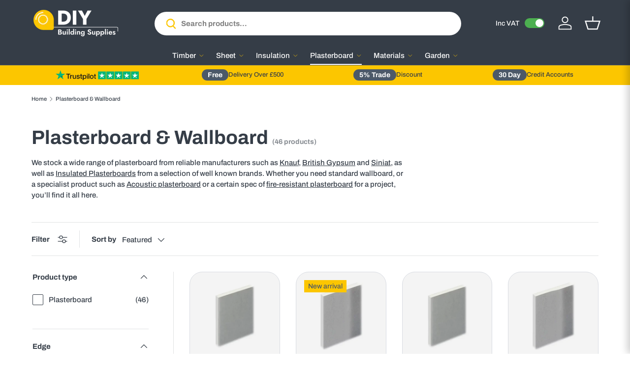

--- FILE ---
content_type: text/html; charset=utf-8
request_url: https://diybuildingsupplies.co.uk/collections/drylining-plasterboard
body_size: 51021
content:
<!doctype html>
<html class="no-js" lang="en" dir="ltr">
<head><meta charset="utf-8">
<meta name="viewport" content="width=device-width,initial-scale=1">

<!-- Preconnect to third-party domains for faster loading -->
<link rel="preconnect" href="https://widget.trustpilot.com" crossorigin>
<link rel="preconnect" href="https://salesiq.zohopublic.com" crossorigin>

<title>Plasterboard &amp; Wallboard - Drywall Sheets &amp; Boards | DIY Building Supplies</title><link rel="canonical" href="https://diybuildingsupplies.co.uk/collections/drylining-plasterboard"><link rel="icon" href="//diybuildingsupplies.co.uk/cdn/shop/files/diy-building-supplies-logo-full-colour-rgb-1920px_300ppi.jpg?crop=center&height=48&v=1704715249&width=48" type="image/jpg">
  <link rel="apple-touch-icon" href="//diybuildingsupplies.co.uk/cdn/shop/files/diy-building-supplies-logo-full-colour-rgb-1920px_300ppi.jpg?crop=center&height=180&v=1704715249&width=180"><meta name="description" content="Shop moisture resistant, soundproof, foil-backed, insulated, fireproof and acoustic plasterboard from bestselling brands 🚚 3-5 Working Days."><meta property="og:site_name" content="DIY Building Supplies">
<meta property="og:url" content="https://diybuildingsupplies.co.uk/collections/drylining-plasterboard">
<meta property="og:title" content="Plasterboard &amp; Wallboard - Drywall Sheets &amp; Boards">
<meta property="og:type" content="product.group">
<meta property="og:description" content="Shop moisture resistant, soundproof, foil-backed, insulated, fireproof and acoustic plasterboard from bestselling brands 🚚 3-5 Working Days."><meta property="og:image" content="http://diybuildingsupplies.co.uk/cdn/shop/collections/Siniat-db-acoustic-plasterboard-tapered-edge.webp?crop=center&height=1200&v=1768600162&width=1200">
  <meta property="og:image:secure_url" content="https://diybuildingsupplies.co.uk/cdn/shop/collections/Siniat-db-acoustic-plasterboard-tapered-edge.webp?crop=center&height=1200&v=1768600162&width=1200">
  <meta property="og:image:width" content="500">
  <meta property="og:image:height" content="500"><meta name="twitter:card" content="summary_large_image">
<meta name="twitter:title" content="Plasterboard &amp; Wallboard - Drywall Sheets &amp; Boards">
<meta name="twitter:description" content="Shop moisture resistant, soundproof, foil-backed, insulated, fireproof and acoustic plasterboard from bestselling brands 🚚 3-5 Working Days.">
<script>
    (function() {
      const isVatInclusive = localStorage.getItem('vat-inclusive');
      // Default to 'true' (inc VAT) if not set
      if (isVatInclusive === 'true' || isVatInclusive === null) {
        document.body.classList.add('vat-inclusive');
      }
    })();
  </script>

  <link rel="preload" href="//diybuildingsupplies.co.uk/cdn/shop/t/45/assets/main.css?v=92857819164292913731768961161" as="style"><style data-shopify>
@font-face {
  font-family: Archivo;
  font-weight: 500;
  font-style: normal;
  font-display: swap;
  src: url("//diybuildingsupplies.co.uk/cdn/fonts/archivo/archivo_n5.272841b6d6b831864f7fecfa55541752bb399511.woff2") format("woff2"),
       url("//diybuildingsupplies.co.uk/cdn/fonts/archivo/archivo_n5.27fb58a71a175084eb68e15500549a69fe15738e.woff") format("woff");
}
@font-face {
  font-family: Archivo;
  font-weight: 700;
  font-style: normal;
  font-display: swap;
  src: url("//diybuildingsupplies.co.uk/cdn/fonts/archivo/archivo_n7.651b020b3543640c100112be6f1c1b8e816c7f13.woff2") format("woff2"),
       url("//diybuildingsupplies.co.uk/cdn/fonts/archivo/archivo_n7.7e9106d320e6594976a7dcb57957f3e712e83c96.woff") format("woff");
}
@font-face {
  font-family: Archivo;
  font-weight: 500;
  font-style: italic;
  font-display: swap;
  src: url("//diybuildingsupplies.co.uk/cdn/fonts/archivo/archivo_i5.b51f628bdb8daa9bbf4f36ec4082416f5e2cdf20.woff2") format("woff2"),
       url("//diybuildingsupplies.co.uk/cdn/fonts/archivo/archivo_i5.72af52f07bc3bbb646e8e74c7e33e7883fca06f6.woff") format("woff");
}
@font-face {
  font-family: Archivo;
  font-weight: 700;
  font-style: italic;
  font-display: swap;
  src: url("//diybuildingsupplies.co.uk/cdn/fonts/archivo/archivo_i7.3dc798c6f261b8341dd97dd5c78d97d457c63517.woff2") format("woff2"),
       url("//diybuildingsupplies.co.uk/cdn/fonts/archivo/archivo_i7.3b65e9d326e7379bd5f15bcb927c5d533d950ff6.woff") format("woff");
}
@font-face {
  font-family: Archivo;
  font-weight: 700;
  font-style: normal;
  font-display: swap;
  src: url("//diybuildingsupplies.co.uk/cdn/fonts/archivo/archivo_n7.651b020b3543640c100112be6f1c1b8e816c7f13.woff2") format("woff2"),
       url("//diybuildingsupplies.co.uk/cdn/fonts/archivo/archivo_n7.7e9106d320e6594976a7dcb57957f3e712e83c96.woff") format("woff");
}
@font-face {
  font-family: Archivo;
  font-weight: 500;
  font-style: normal;
  font-display: swap;
  src: url("//diybuildingsupplies.co.uk/cdn/fonts/archivo/archivo_n5.272841b6d6b831864f7fecfa55541752bb399511.woff2") format("woff2"),
       url("//diybuildingsupplies.co.uk/cdn/fonts/archivo/archivo_n5.27fb58a71a175084eb68e15500549a69fe15738e.woff") format("woff");
}
:root {
      --bg-color: 255 255 255 / 1.0;
      --bg-color-og: 255 255 255 / 1.0;
      --heading-color: 53 61 71;
      --text-color: 53 61 71;
      --text-color-og: 53 61 71;
      --scrollbar-color: 53 61 71;
      --link-color: 53 61 71;
      --link-color-og: 53 61 71;
      --star-color: 252 198 0;--swatch-border-color-default: 215 216 218;
        --swatch-border-color-active: 154 158 163;
        --swatch-card-size: 24px;
        --swatch-variant-picker-size: 64px;--color-scheme-1-bg: 244 244 244 / 1.0;
      --color-scheme-1-grad: ;
      --color-scheme-1-heading: 42 43 42;
      --color-scheme-1-text: 42 43 42;
      --color-scheme-1-btn-bg: 255 255 255;
      --color-scheme-1-btn-text: 42 43 42;
      --color-scheme-1-btn-bg-hover: 231 231 231;--color-scheme-2-bg: 53 61 71 / 1.0;
      --color-scheme-2-grad: ;
      --color-scheme-2-heading: 255 255 255;
      --color-scheme-2-text: 255 255 255;
      --color-scheme-2-btn-bg: 252 198 0;
      --color-scheme-2-btn-text: 255 255 255;
      --color-scheme-2-btn-bg-hover: 252 210 53;--color-scheme-3-bg: 76 89 104 / 1.0;
      --color-scheme-3-grad: ;
      --color-scheme-3-heading: 255 255 255;
      --color-scheme-3-text: 255 255 255;
      --color-scheme-3-btn-bg: 76 89 104;
      --color-scheme-3-btn-text: 255 255 255;
      --color-scheme-3-btn-bg-hover: 110 122 135;

      --drawer-bg-color: 244 244 244 / 1.0;
      --drawer-text-color: 76 89 104;

      --panel-bg-color: 244 244 244 / 1.0;
      --panel-heading-color: 42 43 42;
      --panel-text-color: 76 89 104;

      --in-stock-text-color: 44 126 63;
      --low-stock-text-color: 210 134 26;
      --very-low-stock-text-color: 180 12 28;
      --no-stock-text-color: 119 119 119;
      --no-stock-backordered-text-color: 119 119 119;

      --error-bg-color: 252 237 238;
      --error-text-color: 180 12 28;
      --success-bg-color: 232 246 234;
      --success-text-color: 44 126 63;
      --info-bg-color: 228 237 250;
      --info-text-color: 26 102 210;

      --heading-font-family: Archivo, sans-serif;
      --heading-font-style: normal;
      --heading-font-weight: 700;
      --heading-scale-start: 2;

      --navigation-font-family: Archivo, sans-serif;
      --navigation-font-style: normal;
      --navigation-font-weight: 500;--heading-text-transform: none;
--subheading-text-transform: none;
      --body-font-family: Archivo, sans-serif;
      --body-font-style: normal;
      --body-font-weight: 500;
      --body-font-size: 15;

      --section-gap: 32;
      --heading-gap: calc(8 * var(--space-unit));--heading-gap: calc(6 * var(--space-unit));--grid-column-gap: 20px;--btn-bg-color: 252 198 0;
      --btn-bg-hover-color: 237 189 12;
      --btn-text-color: 53 61 71;
      --btn-bg-color-og: 252 198 0;
      --btn-text-color-og: 53 61 71;
      --btn-alt-bg-color: 252 198 0;
      --btn-alt-bg-alpha: 1.0;
      --btn-alt-text-color: 53 61 71;
      --btn-border-width: 1px;
      --btn-padding-y: 12px;

      
      --btn-border-radius: 11px;
      

      --btn-lg-border-radius: 50%;
      --btn-icon-border-radius: 50%;
      --input-with-btn-inner-radius: var(--btn-border-radius);

      --input-bg-color: 255 255 255 / 1.0;
      --input-text-color: 53 61 71;
      --input-border-width: 1px;
      --input-border-radius: 10px;
      --textarea-border-radius: 10px;
      --input-border-radius: 11px;
      --input-bg-color-diff-3: #f7f7f7;
      --input-bg-color-diff-6: #f0f0f0;

      --modal-border-radius: 26px;
      --modal-overlay-color: 0 0 0;
      --modal-overlay-opacity: 0.4;
      --drawer-border-radius: 26px;
      --overlay-border-radius: 20px;--custom-label-bg-color: 13 44 84;
      --custom-label-text-color: 255 255 255;--sale-label-bg-color: 44 126 63;
      --sale-label-text-color: 255 255 255;--sold-out-label-bg-color: 42 43 42;
      --sold-out-label-text-color: 255 255 255;--new-label-bg-color: 252 198 0;
      --new-label-text-color: 76 89 104;--preorder-label-bg-color: 0 166 237;
      --preorder-label-text-color: 255 255 255;

      --page-width: 1440px;
      --gutter-sm: 20px;
      --gutter-md: 32px;
      --gutter-lg: 64px;

      --payment-terms-bg-color: #ffffff;

      --coll-card-bg-color: #ffffff;
      --coll-card-border-color: #E4EDFA;--card-bg-color: #f4f4f4;
      --card-text-color: 38 38 43;
      --card-border-color: #d9dce2;--blend-bg-color: #f4f4f4;--reading-width: 48em;
    }

    @media (max-width: 769px) {
      :root {
        --reading-width: 36em;
      }
    }
  </style><link rel="stylesheet" href="//diybuildingsupplies.co.uk/cdn/shop/t/45/assets/main.css?v=92857819164292913731768961161">
  <script src="//diybuildingsupplies.co.uk/cdn/shop/t/45/assets/main.js?v=31129359135677581161768961162" defer="defer"></script><link rel="preload" href="//diybuildingsupplies.co.uk/cdn/fonts/archivo/archivo_n5.272841b6d6b831864f7fecfa55541752bb399511.woff2" as="font" type="font/woff2" crossorigin fetchpriority="high"><link rel="preload" href="//diybuildingsupplies.co.uk/cdn/fonts/archivo/archivo_n7.651b020b3543640c100112be6f1c1b8e816c7f13.woff2" as="font" type="font/woff2" crossorigin fetchpriority="high"><link rel="preload" href="//diybuildingsupplies.co.uk/cdn/fonts/archivo/archivo_n5.272841b6d6b831864f7fecfa55541752bb399511.woff2" as="font" type="font/woff2" crossorigin><script>window.performance && window.performance.mark && window.performance.mark('shopify.content_for_header.start');</script><meta name="facebook-domain-verification" content="imxj8deij1cqb4qrdh7haeg7yx6sbu">
<meta id="shopify-digital-wallet" name="shopify-digital-wallet" content="/67312812350/digital_wallets/dialog">
<meta name="shopify-checkout-api-token" content="0434e37d3f5528136df33cd3daf6ba7c">
<meta id="in-context-paypal-metadata" data-shop-id="67312812350" data-venmo-supported="false" data-environment="production" data-locale="en_US" data-paypal-v4="true" data-currency="GBP">
<link rel="alternate" type="application/atom+xml" title="Feed" href="/collections/drylining-plasterboard.atom" />
<link rel="alternate" type="application/json+oembed" href="https://diybuildingsupplies.co.uk/collections/drylining-plasterboard.oembed">
<script async="async" src="/checkouts/internal/preloads.js?locale=en-GB"></script>
<link rel="preconnect" href="https://shop.app" crossorigin="anonymous">
<script async="async" src="https://shop.app/checkouts/internal/preloads.js?locale=en-GB&shop_id=67312812350" crossorigin="anonymous"></script>
<script id="apple-pay-shop-capabilities" type="application/json">{"shopId":67312812350,"countryCode":"GB","currencyCode":"GBP","merchantCapabilities":["supports3DS"],"merchantId":"gid:\/\/shopify\/Shop\/67312812350","merchantName":"DIY Building Supplies","requiredBillingContactFields":["postalAddress","email","phone"],"requiredShippingContactFields":["postalAddress","email","phone"],"shippingType":"shipping","supportedNetworks":["visa","maestro","masterCard","amex","discover","elo"],"total":{"type":"pending","label":"DIY Building Supplies","amount":"1.00"},"shopifyPaymentsEnabled":true,"supportsSubscriptions":true}</script>
<script id="shopify-features" type="application/json">{"accessToken":"0434e37d3f5528136df33cd3daf6ba7c","betas":["rich-media-storefront-analytics"],"domain":"diybuildingsupplies.co.uk","predictiveSearch":true,"shopId":67312812350,"locale":"en"}</script>
<script>var Shopify = Shopify || {};
Shopify.shop = "diy-buildingsupplies.myshopify.com";
Shopify.locale = "en";
Shopify.currency = {"active":"GBP","rate":"1.0"};
Shopify.country = "GB";
Shopify.theme = {"name":"diy-shopify\/live","id":177465819517,"schema_name":"Modern Ecommerce","schema_version":"4.1","theme_store_id":null,"role":"main"};
Shopify.theme.handle = "null";
Shopify.theme.style = {"id":null,"handle":null};
Shopify.cdnHost = "diybuildingsupplies.co.uk/cdn";
Shopify.routes = Shopify.routes || {};
Shopify.routes.root = "/";</script>
<script type="module">!function(o){(o.Shopify=o.Shopify||{}).modules=!0}(window);</script>
<script>!function(o){function n(){var o=[];function n(){o.push(Array.prototype.slice.apply(arguments))}return n.q=o,n}var t=o.Shopify=o.Shopify||{};t.loadFeatures=n(),t.autoloadFeatures=n()}(window);</script>
<script>
  window.ShopifyPay = window.ShopifyPay || {};
  window.ShopifyPay.apiHost = "shop.app\/pay";
  window.ShopifyPay.redirectState = null;
</script>
<script id="shop-js-analytics" type="application/json">{"pageType":"collection"}</script>
<script defer="defer" async type="module" src="//diybuildingsupplies.co.uk/cdn/shopifycloud/shop-js/modules/v2/client.init-shop-cart-sync_BT-GjEfc.en.esm.js"></script>
<script defer="defer" async type="module" src="//diybuildingsupplies.co.uk/cdn/shopifycloud/shop-js/modules/v2/chunk.common_D58fp_Oc.esm.js"></script>
<script defer="defer" async type="module" src="//diybuildingsupplies.co.uk/cdn/shopifycloud/shop-js/modules/v2/chunk.modal_xMitdFEc.esm.js"></script>
<script type="module">
  await import("//diybuildingsupplies.co.uk/cdn/shopifycloud/shop-js/modules/v2/client.init-shop-cart-sync_BT-GjEfc.en.esm.js");
await import("//diybuildingsupplies.co.uk/cdn/shopifycloud/shop-js/modules/v2/chunk.common_D58fp_Oc.esm.js");
await import("//diybuildingsupplies.co.uk/cdn/shopifycloud/shop-js/modules/v2/chunk.modal_xMitdFEc.esm.js");

  window.Shopify.SignInWithShop?.initShopCartSync?.({"fedCMEnabled":true,"windoidEnabled":true});

</script>
<script>
  window.Shopify = window.Shopify || {};
  if (!window.Shopify.featureAssets) window.Shopify.featureAssets = {};
  window.Shopify.featureAssets['shop-js'] = {"shop-cart-sync":["modules/v2/client.shop-cart-sync_DZOKe7Ll.en.esm.js","modules/v2/chunk.common_D58fp_Oc.esm.js","modules/v2/chunk.modal_xMitdFEc.esm.js"],"init-fed-cm":["modules/v2/client.init-fed-cm_B6oLuCjv.en.esm.js","modules/v2/chunk.common_D58fp_Oc.esm.js","modules/v2/chunk.modal_xMitdFEc.esm.js"],"shop-cash-offers":["modules/v2/client.shop-cash-offers_D2sdYoxE.en.esm.js","modules/v2/chunk.common_D58fp_Oc.esm.js","modules/v2/chunk.modal_xMitdFEc.esm.js"],"shop-login-button":["modules/v2/client.shop-login-button_QeVjl5Y3.en.esm.js","modules/v2/chunk.common_D58fp_Oc.esm.js","modules/v2/chunk.modal_xMitdFEc.esm.js"],"pay-button":["modules/v2/client.pay-button_DXTOsIq6.en.esm.js","modules/v2/chunk.common_D58fp_Oc.esm.js","modules/v2/chunk.modal_xMitdFEc.esm.js"],"shop-button":["modules/v2/client.shop-button_DQZHx9pm.en.esm.js","modules/v2/chunk.common_D58fp_Oc.esm.js","modules/v2/chunk.modal_xMitdFEc.esm.js"],"avatar":["modules/v2/client.avatar_BTnouDA3.en.esm.js"],"init-windoid":["modules/v2/client.init-windoid_CR1B-cfM.en.esm.js","modules/v2/chunk.common_D58fp_Oc.esm.js","modules/v2/chunk.modal_xMitdFEc.esm.js"],"init-shop-for-new-customer-accounts":["modules/v2/client.init-shop-for-new-customer-accounts_C_vY_xzh.en.esm.js","modules/v2/client.shop-login-button_QeVjl5Y3.en.esm.js","modules/v2/chunk.common_D58fp_Oc.esm.js","modules/v2/chunk.modal_xMitdFEc.esm.js"],"init-shop-email-lookup-coordinator":["modules/v2/client.init-shop-email-lookup-coordinator_BI7n9ZSv.en.esm.js","modules/v2/chunk.common_D58fp_Oc.esm.js","modules/v2/chunk.modal_xMitdFEc.esm.js"],"init-shop-cart-sync":["modules/v2/client.init-shop-cart-sync_BT-GjEfc.en.esm.js","modules/v2/chunk.common_D58fp_Oc.esm.js","modules/v2/chunk.modal_xMitdFEc.esm.js"],"shop-toast-manager":["modules/v2/client.shop-toast-manager_DiYdP3xc.en.esm.js","modules/v2/chunk.common_D58fp_Oc.esm.js","modules/v2/chunk.modal_xMitdFEc.esm.js"],"init-customer-accounts":["modules/v2/client.init-customer-accounts_D9ZNqS-Q.en.esm.js","modules/v2/client.shop-login-button_QeVjl5Y3.en.esm.js","modules/v2/chunk.common_D58fp_Oc.esm.js","modules/v2/chunk.modal_xMitdFEc.esm.js"],"init-customer-accounts-sign-up":["modules/v2/client.init-customer-accounts-sign-up_iGw4briv.en.esm.js","modules/v2/client.shop-login-button_QeVjl5Y3.en.esm.js","modules/v2/chunk.common_D58fp_Oc.esm.js","modules/v2/chunk.modal_xMitdFEc.esm.js"],"shop-follow-button":["modules/v2/client.shop-follow-button_CqMgW2wH.en.esm.js","modules/v2/chunk.common_D58fp_Oc.esm.js","modules/v2/chunk.modal_xMitdFEc.esm.js"],"checkout-modal":["modules/v2/client.checkout-modal_xHeaAweL.en.esm.js","modules/v2/chunk.common_D58fp_Oc.esm.js","modules/v2/chunk.modal_xMitdFEc.esm.js"],"shop-login":["modules/v2/client.shop-login_D91U-Q7h.en.esm.js","modules/v2/chunk.common_D58fp_Oc.esm.js","modules/v2/chunk.modal_xMitdFEc.esm.js"],"lead-capture":["modules/v2/client.lead-capture_BJmE1dJe.en.esm.js","modules/v2/chunk.common_D58fp_Oc.esm.js","modules/v2/chunk.modal_xMitdFEc.esm.js"],"payment-terms":["modules/v2/client.payment-terms_Ci9AEqFq.en.esm.js","modules/v2/chunk.common_D58fp_Oc.esm.js","modules/v2/chunk.modal_xMitdFEc.esm.js"]};
</script>
<script>(function() {
  var isLoaded = false;
  function asyncLoad() {
    if (isLoaded) return;
    isLoaded = true;
    var urls = ["https:\/\/ecommplugins-scripts.trustpilot.com\/v2.1\/js\/header.min.js?settings=eyJrZXkiOiJzVHRhRVp6YTd3S1VGSVZ0IiwicyI6InNrdSJ9\u0026shop=diy-buildingsupplies.myshopify.com","https:\/\/ecommplugins-scripts.trustpilot.com\/v2.1\/js\/success.min.js?settings=eyJrZXkiOiJzVHRhRVp6YTd3S1VGSVZ0IiwicyI6InNrdSIsInQiOlsib3JkZXJzL2Z1bGZpbGxlZCJdLCJ2IjoiIiwiYSI6IiJ9\u0026shop=diy-buildingsupplies.myshopify.com","https:\/\/ecommplugins-trustboxsettings.trustpilot.com\/diy-buildingsupplies.myshopify.com.js?settings=1760961408245\u0026shop=diy-buildingsupplies.myshopify.com"];
    for (var i = 0; i < urls.length; i++) {
      var s = document.createElement('script');
      s.type = 'text/javascript';
      s.async = true;
      s.src = urls[i];
      var x = document.getElementsByTagName('script')[0];
      x.parentNode.insertBefore(s, x);
    }
  };
  if(window.attachEvent) {
    window.attachEvent('onload', asyncLoad);
  } else {
    window.addEventListener('load', asyncLoad, false);
  }
})();</script>
<script id="__st">var __st={"a":67312812350,"offset":0,"reqid":"25a428ae-1786-4740-a772-eaf91c7ff47e-1769467982","pageurl":"diybuildingsupplies.co.uk\/collections\/drylining-plasterboard","u":"7260eebaea6b","p":"collection","rtyp":"collection","rid":678459638141};</script>
<script>window.ShopifyPaypalV4VisibilityTracking = true;</script>
<script id="captcha-bootstrap">!function(){'use strict';const t='contact',e='account',n='new_comment',o=[[t,t],['blogs',n],['comments',n],[t,'customer']],c=[[e,'customer_login'],[e,'guest_login'],[e,'recover_customer_password'],[e,'create_customer']],r=t=>t.map((([t,e])=>`form[action*='/${t}']:not([data-nocaptcha='true']) input[name='form_type'][value='${e}']`)).join(','),a=t=>()=>t?[...document.querySelectorAll(t)].map((t=>t.form)):[];function s(){const t=[...o],e=r(t);return a(e)}const i='password',u='form_key',d=['recaptcha-v3-token','g-recaptcha-response','h-captcha-response',i],f=()=>{try{return window.sessionStorage}catch{return}},m='__shopify_v',_=t=>t.elements[u];function p(t,e,n=!1){try{const o=window.sessionStorage,c=JSON.parse(o.getItem(e)),{data:r}=function(t){const{data:e,action:n}=t;return t[m]||n?{data:e,action:n}:{data:t,action:n}}(c);for(const[e,n]of Object.entries(r))t.elements[e]&&(t.elements[e].value=n);n&&o.removeItem(e)}catch(o){console.error('form repopulation failed',{error:o})}}const l='form_type',E='cptcha';function T(t){t.dataset[E]=!0}const w=window,h=w.document,L='Shopify',v='ce_forms',y='captcha';let A=!1;((t,e)=>{const n=(g='f06e6c50-85a8-45c8-87d0-21a2b65856fe',I='https://cdn.shopify.com/shopifycloud/storefront-forms-hcaptcha/ce_storefront_forms_captcha_hcaptcha.v1.5.2.iife.js',D={infoText:'Protected by hCaptcha',privacyText:'Privacy',termsText:'Terms'},(t,e,n)=>{const o=w[L][v],c=o.bindForm;if(c)return c(t,g,e,D).then(n);var r;o.q.push([[t,g,e,D],n]),r=I,A||(h.body.append(Object.assign(h.createElement('script'),{id:'captcha-provider',async:!0,src:r})),A=!0)});var g,I,D;w[L]=w[L]||{},w[L][v]=w[L][v]||{},w[L][v].q=[],w[L][y]=w[L][y]||{},w[L][y].protect=function(t,e){n(t,void 0,e),T(t)},Object.freeze(w[L][y]),function(t,e,n,w,h,L){const[v,y,A,g]=function(t,e,n){const i=e?o:[],u=t?c:[],d=[...i,...u],f=r(d),m=r(i),_=r(d.filter((([t,e])=>n.includes(e))));return[a(f),a(m),a(_),s()]}(w,h,L),I=t=>{const e=t.target;return e instanceof HTMLFormElement?e:e&&e.form},D=t=>v().includes(t);t.addEventListener('submit',(t=>{const e=I(t);if(!e)return;const n=D(e)&&!e.dataset.hcaptchaBound&&!e.dataset.recaptchaBound,o=_(e),c=g().includes(e)&&(!o||!o.value);(n||c)&&t.preventDefault(),c&&!n&&(function(t){try{if(!f())return;!function(t){const e=f();if(!e)return;const n=_(t);if(!n)return;const o=n.value;o&&e.removeItem(o)}(t);const e=Array.from(Array(32),(()=>Math.random().toString(36)[2])).join('');!function(t,e){_(t)||t.append(Object.assign(document.createElement('input'),{type:'hidden',name:u})),t.elements[u].value=e}(t,e),function(t,e){const n=f();if(!n)return;const o=[...t.querySelectorAll(`input[type='${i}']`)].map((({name:t})=>t)),c=[...d,...o],r={};for(const[a,s]of new FormData(t).entries())c.includes(a)||(r[a]=s);n.setItem(e,JSON.stringify({[m]:1,action:t.action,data:r}))}(t,e)}catch(e){console.error('failed to persist form',e)}}(e),e.submit())}));const S=(t,e)=>{t&&!t.dataset[E]&&(n(t,e.some((e=>e===t))),T(t))};for(const o of['focusin','change'])t.addEventListener(o,(t=>{const e=I(t);D(e)&&S(e,y())}));const B=e.get('form_key'),M=e.get(l),P=B&&M;t.addEventListener('DOMContentLoaded',(()=>{const t=y();if(P)for(const e of t)e.elements[l].value===M&&p(e,B);[...new Set([...A(),...v().filter((t=>'true'===t.dataset.shopifyCaptcha))])].forEach((e=>S(e,t)))}))}(h,new URLSearchParams(w.location.search),n,t,e,['guest_login'])})(!0,!0)}();</script>
<script integrity="sha256-4kQ18oKyAcykRKYeNunJcIwy7WH5gtpwJnB7kiuLZ1E=" data-source-attribution="shopify.loadfeatures" defer="defer" src="//diybuildingsupplies.co.uk/cdn/shopifycloud/storefront/assets/storefront/load_feature-a0a9edcb.js" crossorigin="anonymous"></script>
<script crossorigin="anonymous" defer="defer" src="//diybuildingsupplies.co.uk/cdn/shopifycloud/storefront/assets/shopify_pay/storefront-65b4c6d7.js?v=20250812"></script>
<script data-source-attribution="shopify.dynamic_checkout.dynamic.init">var Shopify=Shopify||{};Shopify.PaymentButton=Shopify.PaymentButton||{isStorefrontPortableWallets:!0,init:function(){window.Shopify.PaymentButton.init=function(){};var t=document.createElement("script");t.src="https://diybuildingsupplies.co.uk/cdn/shopifycloud/portable-wallets/latest/portable-wallets.en.js",t.type="module",document.head.appendChild(t)}};
</script>
<script data-source-attribution="shopify.dynamic_checkout.buyer_consent">
  function portableWalletsHideBuyerConsent(e){var t=document.getElementById("shopify-buyer-consent"),n=document.getElementById("shopify-subscription-policy-button");t&&n&&(t.classList.add("hidden"),t.setAttribute("aria-hidden","true"),n.removeEventListener("click",e))}function portableWalletsShowBuyerConsent(e){var t=document.getElementById("shopify-buyer-consent"),n=document.getElementById("shopify-subscription-policy-button");t&&n&&(t.classList.remove("hidden"),t.removeAttribute("aria-hidden"),n.addEventListener("click",e))}window.Shopify?.PaymentButton&&(window.Shopify.PaymentButton.hideBuyerConsent=portableWalletsHideBuyerConsent,window.Shopify.PaymentButton.showBuyerConsent=portableWalletsShowBuyerConsent);
</script>
<script data-source-attribution="shopify.dynamic_checkout.cart.bootstrap">document.addEventListener("DOMContentLoaded",(function(){function t(){return document.querySelector("shopify-accelerated-checkout-cart, shopify-accelerated-checkout")}if(t())Shopify.PaymentButton.init();else{new MutationObserver((function(e,n){t()&&(Shopify.PaymentButton.init(),n.disconnect())})).observe(document.body,{childList:!0,subtree:!0})}}));
</script>
<script id='scb4127' type='text/javascript' async='' src='https://diybuildingsupplies.co.uk/cdn/shopifycloud/privacy-banner/storefront-banner.js'></script><link id="shopify-accelerated-checkout-styles" rel="stylesheet" media="screen" href="https://diybuildingsupplies.co.uk/cdn/shopifycloud/portable-wallets/latest/accelerated-checkout-backwards-compat.css" crossorigin="anonymous">
<style id="shopify-accelerated-checkout-cart">
        #shopify-buyer-consent {
  margin-top: 1em;
  display: inline-block;
  width: 100%;
}

#shopify-buyer-consent.hidden {
  display: none;
}

#shopify-subscription-policy-button {
  background: none;
  border: none;
  padding: 0;
  text-decoration: underline;
  font-size: inherit;
  cursor: pointer;
}

#shopify-subscription-policy-button::before {
  box-shadow: none;
}

      </style>
<script id="sections-script" data-sections="header,footer" defer="defer" src="//diybuildingsupplies.co.uk/cdn/shop/t/45/compiled_assets/scripts.js?v=12474"></script>
<script>window.performance && window.performance.mark && window.performance.mark('shopify.content_for_header.end');</script>
<script>document.documentElement.className = document.documentElement.className.replace('no-js', 'js');</script>

  <script src="//diybuildingsupplies.co.uk/cdn/shop/t/45/assets/vat-toggle.js?v=133770533477560367211760792670" defer="defer"></script>

<!-- BEGIN app block: shopify://apps/simprosys-google-shopping-feed/blocks/core_settings_block/1f0b859e-9fa6-4007-97e8-4513aff5ff3b --><!-- BEGIN: GSF App Core Tags & Scripts by Simprosys Google Shopping Feed -->









<!-- END: GSF App Core Tags & Scripts by Simprosys Google Shopping Feed -->
<!-- END app block --><script src="https://cdn.shopify.com/extensions/4e276193-403c-423f-833c-fefed71819cf/forms-2298/assets/shopify-forms-loader.js" type="text/javascript" defer="defer"></script>
<link href="https://monorail-edge.shopifysvc.com" rel="dns-prefetch">
<script>(function(){if ("sendBeacon" in navigator && "performance" in window) {try {var session_token_from_headers = performance.getEntriesByType('navigation')[0].serverTiming.find(x => x.name == '_s').description;} catch {var session_token_from_headers = undefined;}var session_cookie_matches = document.cookie.match(/_shopify_s=([^;]*)/);var session_token_from_cookie = session_cookie_matches && session_cookie_matches.length === 2 ? session_cookie_matches[1] : "";var session_token = session_token_from_headers || session_token_from_cookie || "";function handle_abandonment_event(e) {var entries = performance.getEntries().filter(function(entry) {return /monorail-edge.shopifysvc.com/.test(entry.name);});if (!window.abandonment_tracked && entries.length === 0) {window.abandonment_tracked = true;var currentMs = Date.now();var navigation_start = performance.timing.navigationStart;var payload = {shop_id: 67312812350,url: window.location.href,navigation_start,duration: currentMs - navigation_start,session_token,page_type: "collection"};window.navigator.sendBeacon("https://monorail-edge.shopifysvc.com/v1/produce", JSON.stringify({schema_id: "online_store_buyer_site_abandonment/1.1",payload: payload,metadata: {event_created_at_ms: currentMs,event_sent_at_ms: currentMs}}));}}window.addEventListener('pagehide', handle_abandonment_event);}}());</script>
<script id="web-pixels-manager-setup">(function e(e,d,r,n,o){if(void 0===o&&(o={}),!Boolean(null===(a=null===(i=window.Shopify)||void 0===i?void 0:i.analytics)||void 0===a?void 0:a.replayQueue)){var i,a;window.Shopify=window.Shopify||{};var t=window.Shopify;t.analytics=t.analytics||{};var s=t.analytics;s.replayQueue=[],s.publish=function(e,d,r){return s.replayQueue.push([e,d,r]),!0};try{self.performance.mark("wpm:start")}catch(e){}var l=function(){var e={modern:/Edge?\/(1{2}[4-9]|1[2-9]\d|[2-9]\d{2}|\d{4,})\.\d+(\.\d+|)|Firefox\/(1{2}[4-9]|1[2-9]\d|[2-9]\d{2}|\d{4,})\.\d+(\.\d+|)|Chrom(ium|e)\/(9{2}|\d{3,})\.\d+(\.\d+|)|(Maci|X1{2}).+ Version\/(15\.\d+|(1[6-9]|[2-9]\d|\d{3,})\.\d+)([,.]\d+|)( \(\w+\)|)( Mobile\/\w+|) Safari\/|Chrome.+OPR\/(9{2}|\d{3,})\.\d+\.\d+|(CPU[ +]OS|iPhone[ +]OS|CPU[ +]iPhone|CPU IPhone OS|CPU iPad OS)[ +]+(15[._]\d+|(1[6-9]|[2-9]\d|\d{3,})[._]\d+)([._]\d+|)|Android:?[ /-](13[3-9]|1[4-9]\d|[2-9]\d{2}|\d{4,})(\.\d+|)(\.\d+|)|Android.+Firefox\/(13[5-9]|1[4-9]\d|[2-9]\d{2}|\d{4,})\.\d+(\.\d+|)|Android.+Chrom(ium|e)\/(13[3-9]|1[4-9]\d|[2-9]\d{2}|\d{4,})\.\d+(\.\d+|)|SamsungBrowser\/([2-9]\d|\d{3,})\.\d+/,legacy:/Edge?\/(1[6-9]|[2-9]\d|\d{3,})\.\d+(\.\d+|)|Firefox\/(5[4-9]|[6-9]\d|\d{3,})\.\d+(\.\d+|)|Chrom(ium|e)\/(5[1-9]|[6-9]\d|\d{3,})\.\d+(\.\d+|)([\d.]+$|.*Safari\/(?![\d.]+ Edge\/[\d.]+$))|(Maci|X1{2}).+ Version\/(10\.\d+|(1[1-9]|[2-9]\d|\d{3,})\.\d+)([,.]\d+|)( \(\w+\)|)( Mobile\/\w+|) Safari\/|Chrome.+OPR\/(3[89]|[4-9]\d|\d{3,})\.\d+\.\d+|(CPU[ +]OS|iPhone[ +]OS|CPU[ +]iPhone|CPU IPhone OS|CPU iPad OS)[ +]+(10[._]\d+|(1[1-9]|[2-9]\d|\d{3,})[._]\d+)([._]\d+|)|Android:?[ /-](13[3-9]|1[4-9]\d|[2-9]\d{2}|\d{4,})(\.\d+|)(\.\d+|)|Mobile Safari.+OPR\/([89]\d|\d{3,})\.\d+\.\d+|Android.+Firefox\/(13[5-9]|1[4-9]\d|[2-9]\d{2}|\d{4,})\.\d+(\.\d+|)|Android.+Chrom(ium|e)\/(13[3-9]|1[4-9]\d|[2-9]\d{2}|\d{4,})\.\d+(\.\d+|)|Android.+(UC? ?Browser|UCWEB|U3)[ /]?(15\.([5-9]|\d{2,})|(1[6-9]|[2-9]\d|\d{3,})\.\d+)\.\d+|SamsungBrowser\/(5\.\d+|([6-9]|\d{2,})\.\d+)|Android.+MQ{2}Browser\/(14(\.(9|\d{2,})|)|(1[5-9]|[2-9]\d|\d{3,})(\.\d+|))(\.\d+|)|K[Aa][Ii]OS\/(3\.\d+|([4-9]|\d{2,})\.\d+)(\.\d+|)/},d=e.modern,r=e.legacy,n=navigator.userAgent;return n.match(d)?"modern":n.match(r)?"legacy":"unknown"}(),u="modern"===l?"modern":"legacy",c=(null!=n?n:{modern:"",legacy:""})[u],f=function(e){return[e.baseUrl,"/wpm","/b",e.hashVersion,"modern"===e.buildTarget?"m":"l",".js"].join("")}({baseUrl:d,hashVersion:r,buildTarget:u}),m=function(e){var d=e.version,r=e.bundleTarget,n=e.surface,o=e.pageUrl,i=e.monorailEndpoint;return{emit:function(e){var a=e.status,t=e.errorMsg,s=(new Date).getTime(),l=JSON.stringify({metadata:{event_sent_at_ms:s},events:[{schema_id:"web_pixels_manager_load/3.1",payload:{version:d,bundle_target:r,page_url:o,status:a,surface:n,error_msg:t},metadata:{event_created_at_ms:s}}]});if(!i)return console&&console.warn&&console.warn("[Web Pixels Manager] No Monorail endpoint provided, skipping logging."),!1;try{return self.navigator.sendBeacon.bind(self.navigator)(i,l)}catch(e){}var u=new XMLHttpRequest;try{return u.open("POST",i,!0),u.setRequestHeader("Content-Type","text/plain"),u.send(l),!0}catch(e){return console&&console.warn&&console.warn("[Web Pixels Manager] Got an unhandled error while logging to Monorail."),!1}}}}({version:r,bundleTarget:l,surface:e.surface,pageUrl:self.location.href,monorailEndpoint:e.monorailEndpoint});try{o.browserTarget=l,function(e){var d=e.src,r=e.async,n=void 0===r||r,o=e.onload,i=e.onerror,a=e.sri,t=e.scriptDataAttributes,s=void 0===t?{}:t,l=document.createElement("script"),u=document.querySelector("head"),c=document.querySelector("body");if(l.async=n,l.src=d,a&&(l.integrity=a,l.crossOrigin="anonymous"),s)for(var f in s)if(Object.prototype.hasOwnProperty.call(s,f))try{l.dataset[f]=s[f]}catch(e){}if(o&&l.addEventListener("load",o),i&&l.addEventListener("error",i),u)u.appendChild(l);else{if(!c)throw new Error("Did not find a head or body element to append the script");c.appendChild(l)}}({src:f,async:!0,onload:function(){if(!function(){var e,d;return Boolean(null===(d=null===(e=window.Shopify)||void 0===e?void 0:e.analytics)||void 0===d?void 0:d.initialized)}()){var d=window.webPixelsManager.init(e)||void 0;if(d){var r=window.Shopify.analytics;r.replayQueue.forEach((function(e){var r=e[0],n=e[1],o=e[2];d.publishCustomEvent(r,n,o)})),r.replayQueue=[],r.publish=d.publishCustomEvent,r.visitor=d.visitor,r.initialized=!0}}},onerror:function(){return m.emit({status:"failed",errorMsg:"".concat(f," has failed to load")})},sri:function(e){var d=/^sha384-[A-Za-z0-9+/=]+$/;return"string"==typeof e&&d.test(e)}(c)?c:"",scriptDataAttributes:o}),m.emit({status:"loading"})}catch(e){m.emit({status:"failed",errorMsg:(null==e?void 0:e.message)||"Unknown error"})}}})({shopId: 67312812350,storefrontBaseUrl: "https://diybuildingsupplies.co.uk",extensionsBaseUrl: "https://extensions.shopifycdn.com/cdn/shopifycloud/web-pixels-manager",monorailEndpoint: "https://monorail-edge.shopifysvc.com/unstable/produce_batch",surface: "storefront-renderer",enabledBetaFlags: ["2dca8a86"],webPixelsConfigList: [{"id":"1941111165","configuration":"{\"account_ID\":\"348849\",\"google_analytics_tracking_tag\":\"1\",\"measurement_id\":\"2\",\"api_secret\":\"3\",\"shop_settings\":\"{\\\"custom_pixel_script\\\":\\\"https:\\\\\\\/\\\\\\\/storage.googleapis.com\\\\\\\/gsf-scripts\\\\\\\/custom-pixels\\\\\\\/diy-buildingsupplies.js\\\"}\"}","eventPayloadVersion":"v1","runtimeContext":"LAX","scriptVersion":"c6b888297782ed4a1cba19cda43d6625","type":"APP","apiClientId":1558137,"privacyPurposes":[],"dataSharingAdjustments":{"protectedCustomerApprovalScopes":["read_customer_address","read_customer_email","read_customer_name","read_customer_personal_data","read_customer_phone"]}},{"id":"149619069","eventPayloadVersion":"1","runtimeContext":"LAX","scriptVersion":"5","type":"CUSTOM","privacyPurposes":[],"name":"Simprosys"},{"id":"shopify-app-pixel","configuration":"{}","eventPayloadVersion":"v1","runtimeContext":"STRICT","scriptVersion":"0450","apiClientId":"shopify-pixel","type":"APP","privacyPurposes":["ANALYTICS","MARKETING"]},{"id":"shopify-custom-pixel","eventPayloadVersion":"v1","runtimeContext":"LAX","scriptVersion":"0450","apiClientId":"shopify-pixel","type":"CUSTOM","privacyPurposes":["ANALYTICS","MARKETING"]}],isMerchantRequest: false,initData: {"shop":{"name":"DIY Building Supplies","paymentSettings":{"currencyCode":"GBP"},"myshopifyDomain":"diy-buildingsupplies.myshopify.com","countryCode":"GB","storefrontUrl":"https:\/\/diybuildingsupplies.co.uk"},"customer":null,"cart":null,"checkout":null,"productVariants":[],"purchasingCompany":null},},"https://diybuildingsupplies.co.uk/cdn","fcfee988w5aeb613cpc8e4bc33m6693e112",{"modern":"","legacy":""},{"shopId":"67312812350","storefrontBaseUrl":"https:\/\/diybuildingsupplies.co.uk","extensionBaseUrl":"https:\/\/extensions.shopifycdn.com\/cdn\/shopifycloud\/web-pixels-manager","surface":"storefront-renderer","enabledBetaFlags":"[\"2dca8a86\"]","isMerchantRequest":"false","hashVersion":"fcfee988w5aeb613cpc8e4bc33m6693e112","publish":"custom","events":"[[\"page_viewed\",{}],[\"collection_viewed\",{\"collection\":{\"id\":\"678459638141\",\"title\":\"Plasterboard \u0026 Wallboard\",\"productVariants\":[{\"price\":{\"amount\":6.8,\"currencyCode\":\"GBP\"},\"product\":{\"title\":\"12.5mm Knauf Wallboard Plasterboard Square Edge - 1800mm x 900mm\",\"vendor\":\"Knauf\",\"id\":\"7989961425214\",\"untranslatedTitle\":\"12.5mm Knauf Wallboard Plasterboard Square Edge - 1800mm x 900mm\",\"url\":\"\/products\/knauf-wallboard-900-x-1800-x-12-5mm-se\",\"type\":\"Plasterboard\"},\"id\":\"43712095682878\",\"image\":{\"src\":\"\/\/diybuildingsupplies.co.uk\/cdn\/shop\/products\/knauf-wallboard-square-edge.webp?v=1768586264\"},\"sku\":\"243667\",\"title\":\"Default Title\",\"untranslatedTitle\":\"Default Title\"},{\"price\":{\"amount\":10.02,\"currencyCode\":\"GBP\"},\"product\":{\"title\":\"12.5mm Knauf Wallboard Plasterboard Tapered Edge - 2400mm x 1200mm (8x4)\",\"vendor\":\"Knauf\",\"id\":\"15766795977085\",\"untranslatedTitle\":\"12.5mm Knauf Wallboard Plasterboard Tapered Edge - 2400mm x 1200mm (8x4)\",\"url\":\"\/products\/12-5mm-knauf-wallboard-plasterboard-tapered-edge-1200mm-x-2400mm-8x4\",\"type\":\"Plasterboard\"},\"id\":\"57711573008765\",\"image\":{\"src\":\"\/\/diybuildingsupplies.co.uk\/cdn\/shop\/files\/wallboard-tapered-edge.webp?v=1768586711\"},\"sku\":\"243647\",\"title\":\"Default Title\",\"untranslatedTitle\":\"Default Title\"},{\"price\":{\"amount\":10.02,\"currencyCode\":\"GBP\"},\"product\":{\"title\":\"12.5mm Knauf Wallboard Plasterboard Square Edge - 2400mm x 1200mm (8x4)\",\"vendor\":\"Knauf\",\"id\":\"7989961228606\",\"untranslatedTitle\":\"12.5mm Knauf Wallboard Plasterboard Square Edge - 2400mm x 1200mm (8x4)\",\"url\":\"\/products\/knauf-wallboard-1200-x-2400-x-12-5mm-se\",\"type\":\"Plasterboard\"},\"id\":\"43712094535998\",\"image\":{\"src\":\"\/\/diybuildingsupplies.co.uk\/cdn\/shop\/products\/knauf-wallboard-square-edge.webp?v=1768586264\"},\"sku\":\"243643\",\"title\":\"Default Title\",\"untranslatedTitle\":\"Default Title\"},{\"price\":{\"amount\":12.44,\"currencyCode\":\"GBP\"},\"product\":{\"title\":\"15mm Knauf Wallboard Plasterboard Tapered Edge - 2400mm x 1200mm (8x4)\",\"vendor\":\"Knauf\",\"id\":\"8044043305278\",\"untranslatedTitle\":\"15mm Knauf Wallboard Plasterboard Tapered Edge - 2400mm x 1200mm (8x4)\",\"url\":\"\/products\/knauf-wallboard-plasterboard-tapered-edge-te-1200-x-2400-x-15mm\",\"type\":\"Plasterboard\"},\"id\":\"44192231850302\",\"image\":{\"src\":\"\/\/diybuildingsupplies.co.uk\/cdn\/shop\/files\/wallboard-tapered-edge.webp?v=1768586711\"},\"sku\":\"168043\",\"title\":\"Default Title\",\"untranslatedTitle\":\"Default Title\"},{\"price\":{\"amount\":12.44,\"currencyCode\":\"GBP\"},\"product\":{\"title\":\"15mm Knauf Wallboard Plasterboard Square Edge - 2400mm x 1200mm (8x4)\",\"vendor\":\"Knauf\",\"id\":\"7989961326910\",\"untranslatedTitle\":\"15mm Knauf Wallboard Plasterboard Square Edge - 2400mm x 1200mm (8x4)\",\"url\":\"\/products\/knauf-wallboard-1200-x-2400-x-15mm-se\",\"type\":\"Plasterboard\"},\"id\":\"43712095584574\",\"image\":{\"src\":\"\/\/diybuildingsupplies.co.uk\/cdn\/shop\/products\/knauf-wallboard-square-edge.webp?v=1768586264\"},\"sku\":\"168044\",\"title\":\"Default Title\",\"untranslatedTitle\":\"Default Title\"},{\"price\":{\"amount\":16.63,\"currencyCode\":\"GBP\"},\"product\":{\"title\":\"12.5mm Knauf Soundshield Plus Plasterboard Tapered Edge - 2400mm x 1200mm (8x4)\",\"vendor\":\"Knauf\",\"id\":\"7989961654590\",\"untranslatedTitle\":\"12.5mm Knauf Soundshield Plus Plasterboard Tapered Edge - 2400mm x 1200mm (8x4)\",\"url\":\"\/products\/knauf-soundshield-plus-1200-x-2400-x-12-5mm-te\",\"type\":\"Plasterboard\"},\"id\":\"43712095945022\",\"image\":{\"src\":\"\/\/diybuildingsupplies.co.uk\/cdn\/shop\/products\/knaufsoundshield.webp?v=1673481011\"},\"sku\":\"292622\",\"title\":\"Default Title\",\"untranslatedTitle\":\"Default Title\"},{\"price\":{\"amount\":20.14,\"currencyCode\":\"GBP\"},\"product\":{\"title\":\"15mm Knauf Soundshield Plus Plasterboard Tapered Edge - 2400mm x 1200mm (8x4)\",\"vendor\":\"Knauf\",\"id\":\"7989961720126\",\"untranslatedTitle\":\"15mm Knauf Soundshield Plus Plasterboard Tapered Edge - 2400mm x 1200mm (8x4)\",\"url\":\"\/products\/knauf-soundshield-plus-1200-x-2400-x-15mm-te\",\"type\":\"Plasterboard\"},\"id\":\"43712096010558\",\"image\":{\"src\":\"\/\/diybuildingsupplies.co.uk\/cdn\/shop\/products\/knaufsoundshield_e21049c5-140a-4d21-976c-09a61937fb22.webp?v=1673481019\"},\"sku\":\"292646\",\"title\":\"Default Title\",\"untranslatedTitle\":\"Default Title\"},{\"price\":{\"amount\":17.51,\"currencyCode\":\"GBP\"},\"product\":{\"title\":\"12.5mm Knauf Moisture Panel Plasterboard Tapered Edge - 2400mm x 1200mm (8x4)\",\"vendor\":\"Knauf\",\"id\":\"8013887832382\",\"untranslatedTitle\":\"12.5mm Knauf Moisture Panel Plasterboard Tapered Edge - 2400mm x 1200mm (8x4)\",\"url\":\"\/products\/knauf-moisture-panel-plasterboard-tapered-edge-te-12-5mm\",\"type\":\"Plasterboard\"},\"id\":\"44080447127870\",\"image\":{\"src\":\"\/\/diybuildingsupplies.co.uk\/cdn\/shop\/products\/knaufmoisturepanel_1f9285b5-c2fe-44ba-86d4-1c537a177560.webp?v=1673480995\"},\"sku\":\"222210\",\"title\":\"Default Title\",\"untranslatedTitle\":\"Default Title\"},{\"price\":{\"amount\":21.13,\"currencyCode\":\"GBP\"},\"product\":{\"title\":\"15mm Knauf Moisture Panel Plasterboard Tapered Edge - 2400mm x 1200mm (8x4)\",\"vendor\":\"Knauf\",\"id\":\"7989961490750\",\"untranslatedTitle\":\"15mm Knauf Moisture Panel Plasterboard Tapered Edge - 2400mm x 1200mm (8x4)\",\"url\":\"\/products\/knauf-moisture-panel-1200-x-2400-x-15mm-te\",\"type\":\"Plasterboard\"},\"id\":\"43712095781182\",\"image\":{\"src\":\"\/\/diybuildingsupplies.co.uk\/cdn\/shop\/products\/knaufmoisturepanel_b3cc5c5a-f2e1-40df-88f5-c8a66b490ba5.webp?v=1673481003\"},\"sku\":\"168091\",\"title\":\"Default Title\",\"untranslatedTitle\":\"Default Title\"},{\"price\":{\"amount\":13.67,\"currencyCode\":\"GBP\"},\"product\":{\"title\":\"12.5mm Knauf Fire Panel Plasterboard Tapered Edge - 2400mm x 1200mm (8x4)\",\"vendor\":\"Knauf\",\"id\":\"8044044517694\",\"untranslatedTitle\":\"12.5mm Knauf Fire Panel Plasterboard Tapered Edge - 2400mm x 1200mm (8x4)\",\"url\":\"\/products\/knauf-fire-panel-plasterboard-tapered-edge-te-12-5mm\",\"type\":\"Plasterboard\"},\"id\":\"44192240107838\",\"image\":{\"src\":\"\/\/diybuildingsupplies.co.uk\/cdn\/shop\/products\/knauffireplasterboard_2f84e1da-7411-436f-ab60-a9710bbdead5.webp?v=1673480977\"},\"sku\":\"244412\",\"title\":\"Default Title\",\"untranslatedTitle\":\"Default Title\"},{\"price\":{\"amount\":13.67,\"currencyCode\":\"GBP\"},\"product\":{\"title\":\"12.5mm Knauf Fire Panel Plasterboard Square Edge - 2400mm x 1200mm (8x4)\",\"vendor\":\"Knauf\",\"id\":\"7989961523518\",\"untranslatedTitle\":\"12.5mm Knauf Fire Panel Plasterboard Square Edge - 2400mm x 1200mm (8x4)\",\"url\":\"\/products\/knauf-fire-panel-1200-x-2400-x-12-5mm-se\",\"type\":\"Plasterboard\"},\"id\":\"43712095813950\",\"image\":{\"src\":\"\/\/diybuildingsupplies.co.uk\/cdn\/shop\/products\/knauffireplasterboard.webp?v=1673480968\"},\"sku\":\"243481\",\"title\":\"Default Title\",\"untranslatedTitle\":\"Default Title\"},{\"price\":{\"amount\":16.97,\"currencyCode\":\"GBP\"},\"product\":{\"title\":\"15mm Knauf Fire Panel Plasterboard Tapered Edge - 2400mm x 1200mm (8x4)\",\"vendor\":\"Knauf\",\"id\":\"7989961589054\",\"untranslatedTitle\":\"15mm Knauf Fire Panel Plasterboard Tapered Edge - 2400mm x 1200mm (8x4)\",\"url\":\"\/products\/knauf-fire-panel-1200-x-2400-x-15mm-se\",\"type\":\"Plasterboard\"},\"id\":\"43712095879486\",\"image\":{\"src\":\"\/\/diybuildingsupplies.co.uk\/cdn\/shop\/products\/knauffireplasterboard_01c4431b-7028-474b-9f62-51792591429c.webp?v=1673480986\"},\"sku\":\"243501\",\"title\":\"Default Title\",\"untranslatedTitle\":\"Default Title\"},{\"price\":{\"amount\":15.95,\"currencyCode\":\"GBP\"},\"product\":{\"title\":\"12.5mm Knauf Vapour Panel Plasterboard Tapered Edge - 2400mm x 1200mm (8x4)\",\"vendor\":\"Knauf\",\"id\":\"7989961752894\",\"untranslatedTitle\":\"12.5mm Knauf Vapour Panel Plasterboard Tapered Edge - 2400mm x 1200mm (8x4)\",\"url\":\"\/products\/knauf-vapour-panel-1200-x-2400-x-12-5mm-te\",\"type\":\"Plasterboard\"},\"id\":\"43712096043326\",\"image\":{\"src\":\"\/\/diybuildingsupplies.co.uk\/cdn\/shop\/products\/knaufwallboard_612ee8d6-35ae-48c6-bc39-748933258cf7.webp?v=1673481027\"},\"sku\":\"243708\",\"title\":\"Default Title\",\"untranslatedTitle\":\"Default Title\"},{\"price\":{\"amount\":9.94,\"currencyCode\":\"GBP\"},\"product\":{\"title\":\"9.5mm Siniat GTEC Standard Wallboard Tapered Edge - 2400mm x 1200mm (8x4)\",\"vendor\":\"Siniat\",\"id\":\"10780105900350\",\"untranslatedTitle\":\"9.5mm Siniat GTEC Standard Wallboard Tapered Edge - 2400mm x 1200mm (8x4)\",\"url\":\"\/products\/siniat-gtec-standard-wallboard-tapered-edge-1200-x-2400-x-9-5mm\",\"type\":\"Plasterboard\"},\"id\":\"48592567075134\",\"image\":{\"src\":\"\/\/diybuildingsupplies.co.uk\/cdn\/shop\/files\/siniat-1200x2400-wallboard-tapered-edge-9.5mm.webp?v=1706532523\"},\"sku\":\"LBWTA424\",\"title\":\"Default Title\",\"untranslatedTitle\":\"Default Title\"},{\"price\":{\"amount\":9.61,\"currencyCode\":\"GBP\"},\"product\":{\"title\":\"9.5mm Siniat GTEC Standard Wallboard Square Edge - 2400mm x 1200mm (8x4)\",\"vendor\":\"Siniat\",\"id\":\"10780158132542\",\"untranslatedTitle\":\"9.5mm Siniat GTEC Standard Wallboard Square Edge - 2400mm x 1200mm (8x4)\",\"url\":\"\/products\/siniat-gtec-standard-wallboard-square-edge-1200-x-2400-x-9-5mm\",\"type\":\"Plasterboard\"},\"id\":\"48593093624126\",\"image\":{\"src\":\"\/\/diybuildingsupplies.co.uk\/cdn\/shop\/files\/siniat-1200x2400-wallboard-square-edge-9.5mm.webp?v=1706534445\"},\"sku\":\"LBWSA424\",\"title\":\"Default Title\",\"untranslatedTitle\":\"Default Title\"},{\"price\":{\"amount\":6.61,\"currencyCode\":\"GBP\"},\"product\":{\"title\":\"12.5mm Siniat GTEC Standard Wallboard Tapered Edge - 1800mm x 900mm\",\"vendor\":\"Siniat\",\"id\":\"10780168814910\",\"untranslatedTitle\":\"12.5mm Siniat GTEC Standard Wallboard Tapered Edge - 1800mm x 900mm\",\"url\":\"\/products\/siniat-gtec-standard-wallboard-tapered-edge-900-x-1800-x-12-5mm\",\"type\":\"Plasterboard\"},\"id\":\"48593248092478\",\"image\":{\"src\":\"\/\/diybuildingsupplies.co.uk\/cdn\/shop\/files\/siniat-900x1800-wallboard-tapered-edge-12.5mm.webp?v=1706534993\"},\"sku\":\"LBWTC318\",\"title\":\"Default Title\",\"untranslatedTitle\":\"Default Title\"},{\"price\":{\"amount\":9.55,\"currencyCode\":\"GBP\"},\"product\":{\"title\":\"12.5mm Siniat GTEC Standard Wallboard Tapered Edge - 2400mm x 1200mm (8x4)\",\"vendor\":\"Siniat\",\"id\":\"10780176253246\",\"untranslatedTitle\":\"12.5mm Siniat GTEC Standard Wallboard Tapered Edge - 2400mm x 1200mm (8x4)\",\"url\":\"\/products\/siniat-gtec-standard-wallboard-tapered-edge-1200-x-2400-x-12-5mm\",\"type\":\"Plasterboard\"},\"id\":\"48593364386110\",\"image\":{\"src\":\"\/\/diybuildingsupplies.co.uk\/cdn\/shop\/files\/siniat-1200x2400-wallboard-tapered-edge-12.5mm.webp?v=1706535341\"},\"sku\":\"LBWTC424\",\"title\":\"Default Title\",\"untranslatedTitle\":\"Default Title\"},{\"price\":{\"amount\":9.55,\"currencyCode\":\"GBP\"},\"product\":{\"title\":\"12.5mm Siniat GTEC Standard Wallboard Square Edge - 2400mm x 1200mm (8x4)\",\"vendor\":\"Siniat\",\"id\":\"10780184379710\",\"untranslatedTitle\":\"12.5mm Siniat GTEC Standard Wallboard Square Edge - 2400mm x 1200mm (8x4)\",\"url\":\"\/products\/siniat-gtec-standard-wallboard-square-edge-1200-x-2400-x-12-5mm\",\"type\":\"Plasterboard\"},\"id\":\"48593471045950\",\"image\":{\"src\":\"\/\/diybuildingsupplies.co.uk\/cdn\/shop\/files\/siniat-1200x2400-wallboard-square-edge-12.5mm.webp?v=1706535679\"},\"sku\":\"LBWSC424\",\"title\":\"Default Title\",\"untranslatedTitle\":\"Default Title\"},{\"price\":{\"amount\":10.76,\"currencyCode\":\"GBP\"},\"product\":{\"title\":\"12.5mm Siniat GTEC Tall Wallboard Tapered Edge - 2700mm x 1200mm\",\"vendor\":\"Siniat\",\"id\":\"10780206629182\",\"untranslatedTitle\":\"12.5mm Siniat GTEC Tall Wallboard Tapered Edge - 2700mm x 1200mm\",\"url\":\"\/products\/siniat-gtec-tall-wallboard-tapered-edge-1200-x-2700-x-12-5mm\",\"type\":\"Plasterboard\"},\"id\":\"48593578230078\",\"image\":{\"src\":\"\/\/diybuildingsupplies.co.uk\/cdn\/shop\/files\/siniat-1200x2700-wallboard-tapered-edge-12.5mm.webp?v=1706535965\"},\"sku\":\"LBWTC427\",\"title\":\"Default Title\",\"untranslatedTitle\":\"Default Title\"},{\"price\":{\"amount\":11.95,\"currencyCode\":\"GBP\"},\"product\":{\"title\":\"12.5mm Siniat GTEC Extra Tall Wallboard Tapered Edge - 3000mm x 1200mm\",\"vendor\":\"Siniat\",\"id\":\"10780231991614\",\"untranslatedTitle\":\"12.5mm Siniat GTEC Extra Tall Wallboard Tapered Edge - 3000mm x 1200mm\",\"url\":\"\/products\/siniat-gtec-standard-wallboard-tapered-edge-1200-x-3000-x-12-5mm\",\"type\":\"Plasterboard\"},\"id\":\"48593779982654\",\"image\":{\"src\":\"\/\/diybuildingsupplies.co.uk\/cdn\/shop\/files\/siniat-1200x3000-wallboard-tapered-edge-12.5mm.webp?v=1706536478\"},\"sku\":\"LBWTC430\",\"title\":\"Default Title\",\"untranslatedTitle\":\"Default Title\"},{\"price\":{\"amount\":11.89,\"currencyCode\":\"GBP\"},\"product\":{\"title\":\"15mm Siniat GTEC Standard Wallboard Tapered Edge - 2400mm x 1200mm (8x4)\",\"vendor\":\"Siniat\",\"id\":\"10780239855934\",\"untranslatedTitle\":\"15mm Siniat GTEC Standard Wallboard Tapered Edge - 2400mm x 1200mm (8x4)\",\"url\":\"\/products\/siniat-gtec-standard-wallboard-tapered-edge-1200-x-2400-x-15mm\",\"type\":\"Plasterboard\"},\"id\":\"48593885856062\",\"image\":{\"src\":\"\/\/diybuildingsupplies.co.uk\/cdn\/shop\/files\/siniat-1200x2400-wallboard-tapered-edge-15mm.webp?v=1706536706\"},\"sku\":\"LBWTD424\",\"title\":\"Default Title\",\"untranslatedTitle\":\"Default Title\"},{\"price\":{\"amount\":11.76,\"currencyCode\":\"GBP\"},\"product\":{\"title\":\"15mm Siniat GTEC Standard Wallboard Square Edge - 2400mm x 1200mm (8x4)\",\"vendor\":\"Siniat\",\"id\":\"10780245557566\",\"untranslatedTitle\":\"15mm Siniat GTEC Standard Wallboard Square Edge - 2400mm x 1200mm (8x4)\",\"url\":\"\/products\/siniat-gtec-standard-wallboard-square-edge-1200-x-2400-x-15mm\",\"type\":\"Plasterboard\"},\"id\":\"48593979834686\",\"image\":{\"src\":\"\/\/diybuildingsupplies.co.uk\/cdn\/shop\/files\/siniat-1200x2400-wallboard-square-edge-15mm.webp?v=1706536967\"},\"sku\":\"LBWSD424\",\"title\":\"Default Title\",\"untranslatedTitle\":\"Default Title\"},{\"price\":{\"amount\":13.38,\"currencyCode\":\"GBP\"},\"product\":{\"title\":\"15mm Siniat GTEC Tall Wallboard Tapered Edge - 2700mm x 1200mm\",\"vendor\":\"Siniat\",\"id\":\"10780248604990\",\"untranslatedTitle\":\"15mm Siniat GTEC Tall Wallboard Tapered Edge - 2700mm x 1200mm\",\"url\":\"\/products\/siniat-gtec-standard-wallboard-tapered-edge-1200-x-2700-x-15mm\",\"type\":\"Plasterboard\"},\"id\":\"48594024431934\",\"image\":{\"src\":\"\/\/diybuildingsupplies.co.uk\/cdn\/shop\/files\/siniat-1200x2700-wallboard-tapered-edge-15mm.webp?v=1706537418\"},\"sku\":\"LBWTD427\",\"title\":\"Default Title\",\"untranslatedTitle\":\"Default Title\"},{\"price\":{\"amount\":14.25,\"currencyCode\":\"GBP\"},\"product\":{\"title\":\"12.5mm GTEC dB Acoustic Plasterboard Tapered Edge - 2400mm x 1200mm (8x4)\",\"vendor\":\"Siniat\",\"id\":\"10781884023102\",\"untranslatedTitle\":\"12.5mm GTEC dB Acoustic Plasterboard Tapered Edge - 2400mm x 1200mm (8x4)\",\"url\":\"\/products\/12-5mm-gtec-db-acoustic-plasterboard-tapered-edge-1200-x-2400mm\",\"type\":\"Plasterboard\"},\"id\":\"48610142880062\",\"image\":{\"src\":\"\/\/diybuildingsupplies.co.uk\/cdn\/shop\/files\/Siniat-db-acoustic-plasterboard-12.5mm.webp?v=1706626389\"},\"sku\":\"LDBC424T\",\"title\":\"Default Title\",\"untranslatedTitle\":\"Default Title\"},{\"price\":{\"amount\":17.24,\"currencyCode\":\"GBP\"},\"product\":{\"title\":\"15mm GTEC dB Acoustic Plasterboard Tapered Edge - 2400mm x 1200mm (8x4)\",\"vendor\":\"Siniat\",\"id\":\"10781899751742\",\"untranslatedTitle\":\"15mm GTEC dB Acoustic Plasterboard Tapered Edge - 2400mm x 1200mm (8x4)\",\"url\":\"\/products\/15mm-gtec-db-acoustic-plasterboard-tapered-edge-1200-x-2400mm\",\"type\":\"Plasterboard\"},\"id\":\"48610266874174\",\"image\":{\"src\":\"\/\/diybuildingsupplies.co.uk\/cdn\/shop\/files\/Siniat-db-acoustic-plasterboard-15mm.webp?v=1706626989\"},\"sku\":\"LDBD424T\",\"title\":\"Default Title\",\"untranslatedTitle\":\"Default Title\"},{\"price\":{\"amount\":11.79,\"currencyCode\":\"GBP\"},\"product\":{\"title\":\"19mm Siniat GTEC Plank Acoustic Plasterboard Tapered Edge - 2400mm x 600mm\",\"vendor\":\"Siniat\",\"id\":\"10780341535038\",\"untranslatedTitle\":\"19mm Siniat GTEC Plank Acoustic Plasterboard Tapered Edge - 2400mm x 600mm\",\"url\":\"\/products\/siniat-gtec-plank-19mm-acoustic-plasterboard-tapered-edge-600-x-2400mm\",\"type\":\"Plasterboard\"},\"id\":\"48595096273214\",\"image\":{\"src\":\"\/\/diybuildingsupplies.co.uk\/cdn\/shop\/files\/siniat-plank-19mm-acoustic-plasterboard-tapered-edge-600x2400mm.webp?v=1706542438\"},\"sku\":\"LPLTE224\",\"title\":\"Default Title\",\"untranslatedTitle\":\"Default Title\"},{\"price\":{\"amount\":12.56,\"currencyCode\":\"GBP\"},\"product\":{\"title\":\"19mm Siniat GTEC Plank Acoustic Plasterboard Square Edge - 2400mm x 600mm\",\"vendor\":\"Siniat\",\"id\":\"10780466315582\",\"untranslatedTitle\":\"19mm Siniat GTEC Plank Acoustic Plasterboard Square Edge - 2400mm x 600mm\",\"url\":\"\/products\/siniat-gtec-plank-19mm-acoustic-plasterboard-square-edge-600-x-2400mm\",\"type\":\"Plasterboard\"},\"id\":\"48595703693630\",\"image\":{\"src\":\"\/\/diybuildingsupplies.co.uk\/cdn\/shop\/files\/siniat-plank-19mm-acoustic-plasterboard-square-edge-600x2400mm.webp?v=1706542959\"},\"sku\":\"LPLSE224\",\"title\":\"Default Title\",\"untranslatedTitle\":\"Default Title\"},{\"price\":{\"amount\":16.08,\"currencyCode\":\"GBP\"},\"product\":{\"title\":\"12.5mm GTEC Moisture Board Plasterboard Tapered Edge - 2400mm x 1200mm (8x4)\",\"vendor\":\"Siniat\",\"id\":\"10781521543486\",\"untranslatedTitle\":\"12.5mm GTEC Moisture Board Plasterboard Tapered Edge - 2400mm x 1200mm (8x4)\",\"url\":\"\/products\/12-5mm-gtec-moisture-board-plasterboard-tapered-edge-1200-x-2400mm\",\"type\":\"Plasterboard\"},\"id\":\"48607661982014\",\"image\":{\"src\":\"\/\/diybuildingsupplies.co.uk\/cdn\/shop\/files\/GTEC-moisture-board-12.5mm-tapered-edge.webp?v=1706613790\"},\"sku\":\"LWMC424T\",\"title\":\"Default Title\",\"untranslatedTitle\":\"Default Title\"},{\"price\":{\"amount\":19.42,\"currencyCode\":\"GBP\"},\"product\":{\"title\":\"15mm GTEC Moisture Board Plasterboard Tapered Edge - 2400mm x 1200mm (8x4)\",\"vendor\":\"Siniat\",\"id\":\"10781557162302\",\"untranslatedTitle\":\"15mm GTEC Moisture Board Plasterboard Tapered Edge - 2400mm x 1200mm (8x4)\",\"url\":\"\/products\/15mm-gtec-moisture-board-plasterboard-tapered-edge-1200-x-2400mm\",\"type\":\"Plasterboard\"},\"id\":\"48607734890814\",\"image\":{\"src\":\"\/\/diybuildingsupplies.co.uk\/cdn\/shop\/files\/GTEC-moisture-board-15mm-tapered-edge.webp?v=1706614105\"},\"sku\":\"LWMD424T\",\"title\":\"Default Title\",\"untranslatedTitle\":\"Default Title\"},{\"price\":{\"amount\":13.55,\"currencyCode\":\"GBP\"},\"product\":{\"title\":\"12.5mm GTEC Fire Resistant Plasterboard Tapered Edge - 2400mm x 1200mm (8x4)\",\"vendor\":\"Siniat\",\"id\":\"10781603529022\",\"untranslatedTitle\":\"12.5mm GTEC Fire Resistant Plasterboard Tapered Edge - 2400mm x 1200mm (8x4)\",\"url\":\"\/products\/12-5mm-gtec-fire-resistant-plasterboard-tapered-edge-1200-x-2400mm\",\"type\":\"Plasterboard\"},\"id\":\"48607931531582\",\"image\":{\"src\":\"\/\/diybuildingsupplies.co.uk\/cdn\/shop\/files\/siniat-gtec-12.5mm-fire-board-tapered-edge.webp?v=1706615679\"},\"sku\":\"LWFC424T\",\"title\":\"Default Title\",\"untranslatedTitle\":\"Default Title\"},{\"price\":{\"amount\":13.12,\"currencyCode\":\"GBP\"},\"product\":{\"title\":\"12.5mm GTEC Fire Resistant Plasterboard Square Edge - 2400mm x 1200mm (8x4)\",\"vendor\":\"Siniat\",\"id\":\"10781671719230\",\"untranslatedTitle\":\"12.5mm GTEC Fire Resistant Plasterboard Square Edge - 2400mm x 1200mm (8x4)\",\"url\":\"\/products\/12-5mm-gtec-fire-resistant-plasterboard-square-edge-1200-x-2400mm\",\"type\":\"Plasterboard\"},\"id\":\"48608853885246\",\"image\":{\"src\":\"\/\/diybuildingsupplies.co.uk\/cdn\/shop\/files\/siniat-gtec-12.5mm-fire-board-square-edge.webp?v=1706622139\"},\"sku\":\"LWFC424S\",\"title\":\"Default Title\",\"untranslatedTitle\":\"Default Title\"},{\"price\":{\"amount\":16.38,\"currencyCode\":\"GBP\"},\"product\":{\"title\":\"15mm GTEC Fire Resistant Plasterboard Tapered Edge - 2400mm x 1200mm (8x4)\",\"vendor\":\"Siniat\",\"id\":\"10781683515710\",\"untranslatedTitle\":\"15mm GTEC Fire Resistant Plasterboard Tapered Edge - 2400mm x 1200mm (8x4)\",\"url\":\"\/products\/15mm-gtec-fire-resistant-plasterboard-tapered-edge-1200-x-2400mm\",\"type\":\"Plasterboard\"},\"id\":\"48609088864574\",\"image\":{\"src\":\"\/\/diybuildingsupplies.co.uk\/cdn\/shop\/files\/siniat-gtec-15mm-fire-board-tapered-edge.webp?v=1706622606\"},\"sku\":\"LWFD424T\",\"title\":\"Default Title\",\"untranslatedTitle\":\"Default Title\"},{\"price\":{\"amount\":14.85,\"currencyCode\":\"GBP\"},\"product\":{\"title\":\"12.5mm GTEC Vapour Board Plasterboard Tapered Edge - 2400mm x 1200mm (8x4)\",\"vendor\":\"Siniat\",\"id\":\"10781446930750\",\"untranslatedTitle\":\"12.5mm GTEC Vapour Board Plasterboard Tapered Edge - 2400mm x 1200mm (8x4)\",\"url\":\"\/products\/12-5mm-gtec-vapour-board-plasterboard-tapered-edge-1200-x-2400mm\",\"type\":\"Plasterboard\"},\"id\":\"48606271734078\",\"image\":{\"src\":\"\/\/diybuildingsupplies.co.uk\/cdn\/shop\/files\/gtec-vapour-board-12.5mm-tapered-edge.webp?v=1706607497\"},\"sku\":\"LSVTC424\",\"title\":\"Default Title\",\"untranslatedTitle\":\"Default Title\"},{\"price\":{\"amount\":14.85,\"currencyCode\":\"GBP\"},\"product\":{\"title\":\"12.5mm GTEC Vapour Board Plasterboard Square Edge - 2400mm x 1200mm (8x4)\",\"vendor\":\"Siniat\",\"id\":\"10781468033342\",\"untranslatedTitle\":\"12.5mm GTEC Vapour Board Plasterboard Square Edge - 2400mm x 1200mm (8x4)\",\"url\":\"\/products\/12-5mm-gtec-vapour-board-plasterboard-square-edge-1200-x-2400mm\",\"type\":\"Plasterboard\"},\"id\":\"48606554652990\",\"image\":{\"src\":\"\/\/diybuildingsupplies.co.uk\/cdn\/shop\/files\/gtec-vapour-board-12.5mm-square-edge.webp?v=1706608836\"},\"sku\":\"LSVSC424\",\"title\":\"Default Title\",\"untranslatedTitle\":\"Default Title\"},{\"price\":{\"amount\":16.92,\"currencyCode\":\"GBP\"},\"product\":{\"title\":\"15mm GTEC Vapour Board Plasterboard Tapered Edge - 2400mm x 1200mm (8x4)\",\"vendor\":\"Siniat\",\"id\":\"10781492871486\",\"untranslatedTitle\":\"15mm GTEC Vapour Board Plasterboard Tapered Edge - 2400mm x 1200mm (8x4)\",\"url\":\"\/products\/15mm-gtec-vapour-board-plasterboard-tapered-edge-1200-x-2400mm\",\"type\":\"Plasterboard\"},\"id\":\"48606841569598\",\"image\":{\"src\":\"\/\/diybuildingsupplies.co.uk\/cdn\/shop\/files\/gtec-vapour-board-15mm-tapered-edge.webp?v=1706609644\"},\"sku\":\"LSVTD424\",\"title\":\"Default Title\",\"untranslatedTitle\":\"Default Title\"},{\"price\":{\"amount\":4.58,\"currencyCode\":\"GBP\"},\"product\":{\"title\":\"9.5mm British Gypsum Gyproc HandiBoard Square Edge - 1220mm x 900mm\",\"vendor\":\"British Gypsum\",\"id\":\"8039317176638\",\"untranslatedTitle\":\"9.5mm British Gypsum Gyproc HandiBoard Square Edge - 1220mm x 900mm\",\"url\":\"\/products\/british-gypsum-gyproc-handiboard-square-edge-1220mm-x-900mm-x-9-5mm\",\"type\":\"Plasterboard\"},\"id\":\"44176700408126\",\"image\":{\"src\":\"\/\/diybuildingsupplies.co.uk\/cdn\/shop\/products\/gyprocwallboard.jpg?v=1671379313\"},\"sku\":\"TP-982025\",\"title\":\"Default Title\",\"untranslatedTitle\":\"Default Title\"},{\"price\":{\"amount\":6.91,\"currencyCode\":\"GBP\"},\"product\":{\"title\":\"9.5mm British Gypsum Gyproc WallBoard Square Edge - 1800mm x 900mm\",\"vendor\":\"British Gypsum\",\"id\":\"8039279952190\",\"untranslatedTitle\":\"9.5mm British Gypsum Gyproc WallBoard Square Edge - 1800mm x 900mm\",\"url\":\"\/products\/british-gypsum-gyproc-wallboard-square-edge-1800mm-x-900mm-x-9-5mm\",\"type\":\"Plasterboard\"},\"id\":\"44176593092926\",\"image\":{\"src\":\"\/\/diybuildingsupplies.co.uk\/cdn\/shop\/products\/TP-818892_f9eed8e3-7852-4c13-b23c-aea9976b44ac.jpg?v=1671377883\"},\"sku\":\"TP-760041\",\"title\":\"Default Title\",\"untranslatedTitle\":\"Default Title\"},{\"price\":{\"amount\":10.37,\"currencyCode\":\"GBP\"},\"product\":{\"title\":\"9.5mm British Gypsum Gyproc WallBoard Square Edge - 2400mm x 1200mm (8x4)\",\"vendor\":\"British Gypsum\",\"id\":\"8039274709310\",\"untranslatedTitle\":\"9.5mm British Gypsum Gyproc WallBoard Square Edge - 2400mm x 1200mm (8x4)\",\"url\":\"\/products\/british-gypsum-gyproc-wallboard-square-edge-2400mm-x-1200mm-x-9-5mm\",\"type\":\"Plasterboard\"},\"id\":\"44176562323774\",\"image\":{\"src\":\"\/\/diybuildingsupplies.co.uk\/cdn\/shop\/products\/TP-818892_2fd4e0fd-e3ec-43e7-81a5-373e42c59a28.jpg?v=1671377537\"},\"sku\":\"TP-760046\",\"title\":\"Default Title\",\"untranslatedTitle\":\"Default Title\"},{\"price\":{\"amount\":5.86,\"currencyCode\":\"GBP\"},\"product\":{\"title\":\"12.5mm British Gypsum Gyproc WallBoard Square Edge - 1800mm x 900mm\",\"vendor\":\"British Gypsum\",\"id\":\"8039277527358\",\"untranslatedTitle\":\"12.5mm British Gypsum Gyproc WallBoard Square Edge - 1800mm x 900mm\",\"url\":\"\/products\/british-gypsum-gyproc-wallboard-square-edge-1800mm-x-900mm-x-12-5mm\",\"type\":\"Plasterboard\"},\"id\":\"44176581886270\",\"image\":{\"src\":\"\/\/diybuildingsupplies.co.uk\/cdn\/shop\/products\/TP-818892_9f37f741-3ec8-4639-bf5e-d040952f9687.jpg?v=1671377740\"},\"sku\":\"TP-760051\",\"title\":\"Default Title\",\"untranslatedTitle\":\"Default Title\"},{\"price\":{\"amount\":10.18,\"currencyCode\":\"GBP\"},\"product\":{\"title\":\"12.5mm British Gypsum Gyproc WallBoard Tapered Edge - 2400mm x 1200mm (8x4)\",\"vendor\":\"British Gypsum\",\"id\":\"8038817497406\",\"untranslatedTitle\":\"12.5mm British Gypsum Gyproc WallBoard Tapered Edge - 2400mm x 1200mm (8x4)\",\"url\":\"\/products\/british-gypsum-gyproc-wallboard-tapered-edge-2400mm-x-1200mm-x-12-5mm\",\"type\":\"Plasterboard\"},\"id\":\"44174391607614\",\"image\":{\"src\":\"\/\/diybuildingsupplies.co.uk\/cdn\/shop\/products\/TP-818892_69e9153e-6827-498d-bb89-2366f088341a.jpg?v=1671298791\"},\"sku\":\"TP-760084\",\"title\":\"Default Title\",\"untranslatedTitle\":\"Default Title\"},{\"price\":{\"amount\":9.64,\"currencyCode\":\"GBP\"},\"product\":{\"title\":\"12.5mm British Gypsum Gyproc WallBoard Square Edge - 2400mm x 1200mm (8x4)\",\"vendor\":\"British Gypsum\",\"id\":\"8038816547134\",\"untranslatedTitle\":\"12.5mm British Gypsum Gyproc WallBoard Square Edge - 2400mm x 1200mm (8x4)\",\"url\":\"\/products\/british-gypsum-gyproc-wallboard-square-edge-2400mm-x-1200mm-x-12-5mm\",\"type\":\"Plasterboard\"},\"id\":\"44174382137662\",\"image\":{\"src\":\"\/\/diybuildingsupplies.co.uk\/cdn\/shop\/products\/TP-818892_821fda6e-5e7a-4f12-b165-313a60d3b7ef.jpg?v=1671298545\"},\"sku\":\"TP-760054\",\"title\":\"Default Title\",\"untranslatedTitle\":\"Default Title\"},{\"price\":{\"amount\":12.76,\"currencyCode\":\"GBP\"},\"product\":{\"title\":\"15mm British Gypsum Gyproc WallBoard Tapered Edge - 2400mm x 1200mm (8x4)\",\"vendor\":\"British Gypsum\",\"id\":\"8038761103678\",\"untranslatedTitle\":\"15mm British Gypsum Gyproc WallBoard Tapered Edge - 2400mm x 1200mm (8x4)\",\"url\":\"\/products\/british-gypsum-gyproc-wallboard-tapered-edge-2400mm-x-1200mm-x-15mm\",\"type\":\"Plasterboard\"},\"id\":\"44174159479102\",\"image\":{\"src\":\"\/\/diybuildingsupplies.co.uk\/cdn\/shop\/products\/TP-818892_c73a2079-bb88-40b2-ae28-f93ce00036a5.jpg?v=1671289068\"},\"sku\":\"TP-818893\",\"title\":\"Default Title\",\"untranslatedTitle\":\"Default Title\"},{\"price\":{\"amount\":12.76,\"currencyCode\":\"GBP\"},\"product\":{\"title\":\"15mm British Gypsum Gyproc WallBoard Square Edge - 2400mm x 1200mm (8x4)\",\"vendor\":\"British Gypsum\",\"id\":\"8038755139902\",\"untranslatedTitle\":\"15mm British Gypsum Gyproc WallBoard Square Edge - 2400mm x 1200mm (8x4)\",\"url\":\"\/products\/british-gypsum-gyproc-wallboard-square-edge-2400mm-x-1200mm-x-15mm\",\"type\":\"Plasterboard\"},\"id\":\"44174117208382\",\"image\":{\"src\":\"\/\/diybuildingsupplies.co.uk\/cdn\/shop\/products\/TP-818892.jpg?v=1671288304\"},\"sku\":\"TP-818892\",\"title\":\"Default Title\",\"untranslatedTitle\":\"Default Title\"},{\"price\":{\"amount\":16.92,\"currencyCode\":\"GBP\"},\"product\":{\"title\":\"12.5mm British Gypsum Gyproc SoundBloc Tapered Edge - 2400mm x 1200mm (8x4)\",\"vendor\":\"British Gypsum\",\"id\":\"8039299187006\",\"untranslatedTitle\":\"12.5mm British Gypsum Gyproc SoundBloc Tapered Edge - 2400mm x 1200mm (8x4)\",\"url\":\"\/products\/british-gypsum-gyproc-soundbloc-tapered-edge-2400mm-x-1200mm-x-12-5mm\",\"type\":\"Plasterboard\"},\"id\":\"44176641982782\",\"image\":{\"src\":\"\/\/diybuildingsupplies.co.uk\/cdn\/shop\/products\/gyprocsoundbloc.jpg?v=1671378662\"},\"sku\":\"TP-865328\",\"title\":\"Default Title\",\"untranslatedTitle\":\"Default Title\"},{\"price\":{\"amount\":19.53,\"currencyCode\":\"GBP\"},\"product\":{\"title\":\"12.5mm British Gypsum Gyproc Moisture Resistant Square Edge - 2400mm x 1200mm (8x4)\",\"vendor\":\"British Gypsum\",\"id\":\"8039310360894\",\"untranslatedTitle\":\"12.5mm British Gypsum Gyproc Moisture Resistant Square Edge - 2400mm x 1200mm (8x4)\",\"url\":\"\/products\/british-gypsum-gyproc-moisture-resistant-square-edge-2400mm-x-1200mm-x-12-5mm\",\"type\":\"Plasterboard\"},\"id\":\"44176677339454\",\"image\":{\"src\":\"\/\/diybuildingsupplies.co.uk\/cdn\/shop\/products\/gyprocmoistureboard.jpg?v=1671379043\"},\"sku\":\"TP-807097\",\"title\":\"Default Title\",\"untranslatedTitle\":\"Default Title\"},{\"price\":{\"amount\":13.12,\"currencyCode\":\"GBP\"},\"product\":{\"title\":\"12.5mm British Gypsum Gyproc FireLine Square Edge Fire Resistant Plasterboard - 2400mm x 1200mm (8x4)\",\"vendor\":\"British Gypsum\",\"id\":\"8039292666174\",\"untranslatedTitle\":\"12.5mm British Gypsum Gyproc FireLine Square Edge Fire Resistant Plasterboard - 2400mm x 1200mm (8x4)\",\"url\":\"\/products\/british-gypsum-gyproc-fireline-square-edge-fire-resistant-plasterboard-2400mm-x-1200mm-x-12-5mm\",\"type\":\"Plasterboard\"},\"id\":\"44176632545598\",\"image\":{\"src\":\"\/\/diybuildingsupplies.co.uk\/cdn\/shop\/products\/gyprocfireline.jpg?v=1671378412\"},\"sku\":\"TP-760145\",\"title\":\"Default Title\",\"untranslatedTitle\":\"Default Title\"}]}}]]"});</script><script>
  window.ShopifyAnalytics = window.ShopifyAnalytics || {};
  window.ShopifyAnalytics.meta = window.ShopifyAnalytics.meta || {};
  window.ShopifyAnalytics.meta.currency = 'GBP';
  var meta = {"products":[{"id":7989961425214,"gid":"gid:\/\/shopify\/Product\/7989961425214","vendor":"Knauf","type":"Plasterboard","handle":"knauf-wallboard-900-x-1800-x-12-5mm-se","variants":[{"id":43712095682878,"price":680,"name":"12.5mm Knauf Wallboard Plasterboard Square Edge - 1800mm x 900mm","public_title":null,"sku":"243667"}],"remote":false},{"id":15766795977085,"gid":"gid:\/\/shopify\/Product\/15766795977085","vendor":"Knauf","type":"Plasterboard","handle":"12-5mm-knauf-wallboard-plasterboard-tapered-edge-1200mm-x-2400mm-8x4","variants":[{"id":57711573008765,"price":1002,"name":"12.5mm Knauf Wallboard Plasterboard Tapered Edge - 2400mm x 1200mm (8x4)","public_title":null,"sku":"243647"}],"remote":false},{"id":7989961228606,"gid":"gid:\/\/shopify\/Product\/7989961228606","vendor":"Knauf","type":"Plasterboard","handle":"knauf-wallboard-1200-x-2400-x-12-5mm-se","variants":[{"id":43712094535998,"price":1002,"name":"12.5mm Knauf Wallboard Plasterboard Square Edge - 2400mm x 1200mm (8x4)","public_title":null,"sku":"243643"}],"remote":false},{"id":8044043305278,"gid":"gid:\/\/shopify\/Product\/8044043305278","vendor":"Knauf","type":"Plasterboard","handle":"knauf-wallboard-plasterboard-tapered-edge-te-1200-x-2400-x-15mm","variants":[{"id":44192231850302,"price":1244,"name":"15mm Knauf Wallboard Plasterboard Tapered Edge - 2400mm x 1200mm (8x4)","public_title":null,"sku":"168043"}],"remote":false},{"id":7989961326910,"gid":"gid:\/\/shopify\/Product\/7989961326910","vendor":"Knauf","type":"Plasterboard","handle":"knauf-wallboard-1200-x-2400-x-15mm-se","variants":[{"id":43712095584574,"price":1244,"name":"15mm Knauf Wallboard Plasterboard Square Edge - 2400mm x 1200mm (8x4)","public_title":null,"sku":"168044"}],"remote":false},{"id":7989961654590,"gid":"gid:\/\/shopify\/Product\/7989961654590","vendor":"Knauf","type":"Plasterboard","handle":"knauf-soundshield-plus-1200-x-2400-x-12-5mm-te","variants":[{"id":43712095945022,"price":1663,"name":"12.5mm Knauf Soundshield Plus Plasterboard Tapered Edge - 2400mm x 1200mm (8x4)","public_title":null,"sku":"292622"}],"remote":false},{"id":7989961720126,"gid":"gid:\/\/shopify\/Product\/7989961720126","vendor":"Knauf","type":"Plasterboard","handle":"knauf-soundshield-plus-1200-x-2400-x-15mm-te","variants":[{"id":43712096010558,"price":2014,"name":"15mm Knauf Soundshield Plus Plasterboard Tapered Edge - 2400mm x 1200mm (8x4)","public_title":null,"sku":"292646"}],"remote":false},{"id":8013887832382,"gid":"gid:\/\/shopify\/Product\/8013887832382","vendor":"Knauf","type":"Plasterboard","handle":"knauf-moisture-panel-plasterboard-tapered-edge-te-12-5mm","variants":[{"id":44080447127870,"price":1751,"name":"12.5mm Knauf Moisture Panel Plasterboard Tapered Edge - 2400mm x 1200mm (8x4)","public_title":null,"sku":"222210"}],"remote":false},{"id":7989961490750,"gid":"gid:\/\/shopify\/Product\/7989961490750","vendor":"Knauf","type":"Plasterboard","handle":"knauf-moisture-panel-1200-x-2400-x-15mm-te","variants":[{"id":43712095781182,"price":2113,"name":"15mm Knauf Moisture Panel Plasterboard Tapered Edge - 2400mm x 1200mm (8x4)","public_title":null,"sku":"168091"}],"remote":false},{"id":8044044517694,"gid":"gid:\/\/shopify\/Product\/8044044517694","vendor":"Knauf","type":"Plasterboard","handle":"knauf-fire-panel-plasterboard-tapered-edge-te-12-5mm","variants":[{"id":44192240107838,"price":1367,"name":"12.5mm Knauf Fire Panel Plasterboard Tapered Edge - 2400mm x 1200mm (8x4)","public_title":null,"sku":"244412"}],"remote":false},{"id":7989961523518,"gid":"gid:\/\/shopify\/Product\/7989961523518","vendor":"Knauf","type":"Plasterboard","handle":"knauf-fire-panel-1200-x-2400-x-12-5mm-se","variants":[{"id":43712095813950,"price":1367,"name":"12.5mm Knauf Fire Panel Plasterboard Square Edge - 2400mm x 1200mm (8x4)","public_title":null,"sku":"243481"}],"remote":false},{"id":7989961589054,"gid":"gid:\/\/shopify\/Product\/7989961589054","vendor":"Knauf","type":"Plasterboard","handle":"knauf-fire-panel-1200-x-2400-x-15mm-se","variants":[{"id":43712095879486,"price":1697,"name":"15mm Knauf Fire Panel Plasterboard Tapered Edge - 2400mm x 1200mm (8x4)","public_title":null,"sku":"243501"}],"remote":false},{"id":7989961752894,"gid":"gid:\/\/shopify\/Product\/7989961752894","vendor":"Knauf","type":"Plasterboard","handle":"knauf-vapour-panel-1200-x-2400-x-12-5mm-te","variants":[{"id":43712096043326,"price":1595,"name":"12.5mm Knauf Vapour Panel Plasterboard Tapered Edge - 2400mm x 1200mm (8x4)","public_title":null,"sku":"243708"}],"remote":false},{"id":10780105900350,"gid":"gid:\/\/shopify\/Product\/10780105900350","vendor":"Siniat","type":"Plasterboard","handle":"siniat-gtec-standard-wallboard-tapered-edge-1200-x-2400-x-9-5mm","variants":[{"id":48592567075134,"price":994,"name":"9.5mm Siniat GTEC Standard Wallboard Tapered Edge - 2400mm x 1200mm (8x4)","public_title":null,"sku":"LBWTA424"}],"remote":false},{"id":10780158132542,"gid":"gid:\/\/shopify\/Product\/10780158132542","vendor":"Siniat","type":"Plasterboard","handle":"siniat-gtec-standard-wallboard-square-edge-1200-x-2400-x-9-5mm","variants":[{"id":48593093624126,"price":961,"name":"9.5mm Siniat GTEC Standard Wallboard Square Edge - 2400mm x 1200mm (8x4)","public_title":null,"sku":"LBWSA424"}],"remote":false},{"id":10780168814910,"gid":"gid:\/\/shopify\/Product\/10780168814910","vendor":"Siniat","type":"Plasterboard","handle":"siniat-gtec-standard-wallboard-tapered-edge-900-x-1800-x-12-5mm","variants":[{"id":48593248092478,"price":661,"name":"12.5mm Siniat GTEC Standard Wallboard Tapered Edge - 1800mm x 900mm","public_title":null,"sku":"LBWTC318"}],"remote":false},{"id":10780176253246,"gid":"gid:\/\/shopify\/Product\/10780176253246","vendor":"Siniat","type":"Plasterboard","handle":"siniat-gtec-standard-wallboard-tapered-edge-1200-x-2400-x-12-5mm","variants":[{"id":48593364386110,"price":955,"name":"12.5mm Siniat GTEC Standard Wallboard Tapered Edge - 2400mm x 1200mm (8x4)","public_title":null,"sku":"LBWTC424"}],"remote":false},{"id":10780184379710,"gid":"gid:\/\/shopify\/Product\/10780184379710","vendor":"Siniat","type":"Plasterboard","handle":"siniat-gtec-standard-wallboard-square-edge-1200-x-2400-x-12-5mm","variants":[{"id":48593471045950,"price":955,"name":"12.5mm Siniat GTEC Standard Wallboard Square Edge - 2400mm x 1200mm (8x4)","public_title":null,"sku":"LBWSC424"}],"remote":false},{"id":10780206629182,"gid":"gid:\/\/shopify\/Product\/10780206629182","vendor":"Siniat","type":"Plasterboard","handle":"siniat-gtec-tall-wallboard-tapered-edge-1200-x-2700-x-12-5mm","variants":[{"id":48593578230078,"price":1076,"name":"12.5mm Siniat GTEC Tall Wallboard Tapered Edge - 2700mm x 1200mm","public_title":null,"sku":"LBWTC427"}],"remote":false},{"id":10780231991614,"gid":"gid:\/\/shopify\/Product\/10780231991614","vendor":"Siniat","type":"Plasterboard","handle":"siniat-gtec-standard-wallboard-tapered-edge-1200-x-3000-x-12-5mm","variants":[{"id":48593779982654,"price":1195,"name":"12.5mm Siniat GTEC Extra Tall Wallboard Tapered Edge - 3000mm x 1200mm","public_title":null,"sku":"LBWTC430"}],"remote":false},{"id":10780239855934,"gid":"gid:\/\/shopify\/Product\/10780239855934","vendor":"Siniat","type":"Plasterboard","handle":"siniat-gtec-standard-wallboard-tapered-edge-1200-x-2400-x-15mm","variants":[{"id":48593885856062,"price":1189,"name":"15mm Siniat GTEC Standard Wallboard Tapered Edge - 2400mm x 1200mm (8x4)","public_title":null,"sku":"LBWTD424"}],"remote":false},{"id":10780245557566,"gid":"gid:\/\/shopify\/Product\/10780245557566","vendor":"Siniat","type":"Plasterboard","handle":"siniat-gtec-standard-wallboard-square-edge-1200-x-2400-x-15mm","variants":[{"id":48593979834686,"price":1176,"name":"15mm Siniat GTEC Standard Wallboard Square Edge - 2400mm x 1200mm (8x4)","public_title":null,"sku":"LBWSD424"}],"remote":false},{"id":10780248604990,"gid":"gid:\/\/shopify\/Product\/10780248604990","vendor":"Siniat","type":"Plasterboard","handle":"siniat-gtec-standard-wallboard-tapered-edge-1200-x-2700-x-15mm","variants":[{"id":48594024431934,"price":1338,"name":"15mm Siniat GTEC Tall Wallboard Tapered Edge - 2700mm x 1200mm","public_title":null,"sku":"LBWTD427"}],"remote":false},{"id":10781884023102,"gid":"gid:\/\/shopify\/Product\/10781884023102","vendor":"Siniat","type":"Plasterboard","handle":"12-5mm-gtec-db-acoustic-plasterboard-tapered-edge-1200-x-2400mm","variants":[{"id":48610142880062,"price":1425,"name":"12.5mm GTEC dB Acoustic Plasterboard Tapered Edge - 2400mm x 1200mm (8x4)","public_title":null,"sku":"LDBC424T"}],"remote":false},{"id":10781899751742,"gid":"gid:\/\/shopify\/Product\/10781899751742","vendor":"Siniat","type":"Plasterboard","handle":"15mm-gtec-db-acoustic-plasterboard-tapered-edge-1200-x-2400mm","variants":[{"id":48610266874174,"price":1724,"name":"15mm GTEC dB Acoustic Plasterboard Tapered Edge - 2400mm x 1200mm (8x4)","public_title":null,"sku":"LDBD424T"}],"remote":false},{"id":10780341535038,"gid":"gid:\/\/shopify\/Product\/10780341535038","vendor":"Siniat","type":"Plasterboard","handle":"siniat-gtec-plank-19mm-acoustic-plasterboard-tapered-edge-600-x-2400mm","variants":[{"id":48595096273214,"price":1179,"name":"19mm Siniat GTEC Plank Acoustic Plasterboard Tapered Edge - 2400mm x 600mm","public_title":null,"sku":"LPLTE224"}],"remote":false},{"id":10780466315582,"gid":"gid:\/\/shopify\/Product\/10780466315582","vendor":"Siniat","type":"Plasterboard","handle":"siniat-gtec-plank-19mm-acoustic-plasterboard-square-edge-600-x-2400mm","variants":[{"id":48595703693630,"price":1256,"name":"19mm Siniat GTEC Plank Acoustic Plasterboard Square Edge - 2400mm x 600mm","public_title":null,"sku":"LPLSE224"}],"remote":false},{"id":10781521543486,"gid":"gid:\/\/shopify\/Product\/10781521543486","vendor":"Siniat","type":"Plasterboard","handle":"12-5mm-gtec-moisture-board-plasterboard-tapered-edge-1200-x-2400mm","variants":[{"id":48607661982014,"price":1608,"name":"12.5mm GTEC Moisture Board Plasterboard Tapered Edge - 2400mm x 1200mm (8x4)","public_title":null,"sku":"LWMC424T"}],"remote":false},{"id":10781557162302,"gid":"gid:\/\/shopify\/Product\/10781557162302","vendor":"Siniat","type":"Plasterboard","handle":"15mm-gtec-moisture-board-plasterboard-tapered-edge-1200-x-2400mm","variants":[{"id":48607734890814,"price":1942,"name":"15mm GTEC Moisture Board Plasterboard Tapered Edge - 2400mm x 1200mm (8x4)","public_title":null,"sku":"LWMD424T"}],"remote":false},{"id":10781603529022,"gid":"gid:\/\/shopify\/Product\/10781603529022","vendor":"Siniat","type":"Plasterboard","handle":"12-5mm-gtec-fire-resistant-plasterboard-tapered-edge-1200-x-2400mm","variants":[{"id":48607931531582,"price":1355,"name":"12.5mm GTEC Fire Resistant Plasterboard Tapered Edge - 2400mm x 1200mm (8x4)","public_title":null,"sku":"LWFC424T"}],"remote":false},{"id":10781671719230,"gid":"gid:\/\/shopify\/Product\/10781671719230","vendor":"Siniat","type":"Plasterboard","handle":"12-5mm-gtec-fire-resistant-plasterboard-square-edge-1200-x-2400mm","variants":[{"id":48608853885246,"price":1312,"name":"12.5mm GTEC Fire Resistant Plasterboard Square Edge - 2400mm x 1200mm (8x4)","public_title":null,"sku":"LWFC424S"}],"remote":false},{"id":10781683515710,"gid":"gid:\/\/shopify\/Product\/10781683515710","vendor":"Siniat","type":"Plasterboard","handle":"15mm-gtec-fire-resistant-plasterboard-tapered-edge-1200-x-2400mm","variants":[{"id":48609088864574,"price":1638,"name":"15mm GTEC Fire Resistant Plasterboard Tapered Edge - 2400mm x 1200mm (8x4)","public_title":null,"sku":"LWFD424T"}],"remote":false},{"id":10781446930750,"gid":"gid:\/\/shopify\/Product\/10781446930750","vendor":"Siniat","type":"Plasterboard","handle":"12-5mm-gtec-vapour-board-plasterboard-tapered-edge-1200-x-2400mm","variants":[{"id":48606271734078,"price":1485,"name":"12.5mm GTEC Vapour Board Plasterboard Tapered Edge - 2400mm x 1200mm (8x4)","public_title":null,"sku":"LSVTC424"}],"remote":false},{"id":10781468033342,"gid":"gid:\/\/shopify\/Product\/10781468033342","vendor":"Siniat","type":"Plasterboard","handle":"12-5mm-gtec-vapour-board-plasterboard-square-edge-1200-x-2400mm","variants":[{"id":48606554652990,"price":1485,"name":"12.5mm GTEC Vapour Board Plasterboard Square Edge - 2400mm x 1200mm (8x4)","public_title":null,"sku":"LSVSC424"}],"remote":false},{"id":10781492871486,"gid":"gid:\/\/shopify\/Product\/10781492871486","vendor":"Siniat","type":"Plasterboard","handle":"15mm-gtec-vapour-board-plasterboard-tapered-edge-1200-x-2400mm","variants":[{"id":48606841569598,"price":1692,"name":"15mm GTEC Vapour Board Plasterboard Tapered Edge - 2400mm x 1200mm (8x4)","public_title":null,"sku":"LSVTD424"}],"remote":false},{"id":8039317176638,"gid":"gid:\/\/shopify\/Product\/8039317176638","vendor":"British Gypsum","type":"Plasterboard","handle":"british-gypsum-gyproc-handiboard-square-edge-1220mm-x-900mm-x-9-5mm","variants":[{"id":44176700408126,"price":458,"name":"9.5mm British Gypsum Gyproc HandiBoard Square Edge - 1220mm x 900mm","public_title":null,"sku":"TP-982025"}],"remote":false},{"id":8039279952190,"gid":"gid:\/\/shopify\/Product\/8039279952190","vendor":"British Gypsum","type":"Plasterboard","handle":"british-gypsum-gyproc-wallboard-square-edge-1800mm-x-900mm-x-9-5mm","variants":[{"id":44176593092926,"price":691,"name":"9.5mm British Gypsum Gyproc WallBoard Square Edge - 1800mm x 900mm","public_title":null,"sku":"TP-760041"}],"remote":false},{"id":8039274709310,"gid":"gid:\/\/shopify\/Product\/8039274709310","vendor":"British Gypsum","type":"Plasterboard","handle":"british-gypsum-gyproc-wallboard-square-edge-2400mm-x-1200mm-x-9-5mm","variants":[{"id":44176562323774,"price":1037,"name":"9.5mm British Gypsum Gyproc WallBoard Square Edge - 2400mm x 1200mm (8x4)","public_title":null,"sku":"TP-760046"}],"remote":false},{"id":8039277527358,"gid":"gid:\/\/shopify\/Product\/8039277527358","vendor":"British Gypsum","type":"Plasterboard","handle":"british-gypsum-gyproc-wallboard-square-edge-1800mm-x-900mm-x-12-5mm","variants":[{"id":44176581886270,"price":586,"name":"12.5mm British Gypsum Gyproc WallBoard Square Edge - 1800mm x 900mm","public_title":null,"sku":"TP-760051"}],"remote":false},{"id":8038817497406,"gid":"gid:\/\/shopify\/Product\/8038817497406","vendor":"British Gypsum","type":"Plasterboard","handle":"british-gypsum-gyproc-wallboard-tapered-edge-2400mm-x-1200mm-x-12-5mm","variants":[{"id":44174391607614,"price":1018,"name":"12.5mm British Gypsum Gyproc WallBoard Tapered Edge - 2400mm x 1200mm (8x4)","public_title":null,"sku":"TP-760084"}],"remote":false},{"id":8038816547134,"gid":"gid:\/\/shopify\/Product\/8038816547134","vendor":"British Gypsum","type":"Plasterboard","handle":"british-gypsum-gyproc-wallboard-square-edge-2400mm-x-1200mm-x-12-5mm","variants":[{"id":44174382137662,"price":964,"name":"12.5mm British Gypsum Gyproc WallBoard Square Edge - 2400mm x 1200mm (8x4)","public_title":null,"sku":"TP-760054"}],"remote":false},{"id":8038761103678,"gid":"gid:\/\/shopify\/Product\/8038761103678","vendor":"British Gypsum","type":"Plasterboard","handle":"british-gypsum-gyproc-wallboard-tapered-edge-2400mm-x-1200mm-x-15mm","variants":[{"id":44174159479102,"price":1276,"name":"15mm British Gypsum Gyproc WallBoard Tapered Edge - 2400mm x 1200mm (8x4)","public_title":null,"sku":"TP-818893"}],"remote":false},{"id":8038755139902,"gid":"gid:\/\/shopify\/Product\/8038755139902","vendor":"British Gypsum","type":"Plasterboard","handle":"british-gypsum-gyproc-wallboard-square-edge-2400mm-x-1200mm-x-15mm","variants":[{"id":44174117208382,"price":1276,"name":"15mm British Gypsum Gyproc WallBoard Square Edge - 2400mm x 1200mm (8x4)","public_title":null,"sku":"TP-818892"}],"remote":false},{"id":8039299187006,"gid":"gid:\/\/shopify\/Product\/8039299187006","vendor":"British Gypsum","type":"Plasterboard","handle":"british-gypsum-gyproc-soundbloc-tapered-edge-2400mm-x-1200mm-x-12-5mm","variants":[{"id":44176641982782,"price":1692,"name":"12.5mm British Gypsum Gyproc SoundBloc Tapered Edge - 2400mm x 1200mm (8x4)","public_title":null,"sku":"TP-865328"}],"remote":false},{"id":8039310360894,"gid":"gid:\/\/shopify\/Product\/8039310360894","vendor":"British Gypsum","type":"Plasterboard","handle":"british-gypsum-gyproc-moisture-resistant-square-edge-2400mm-x-1200mm-x-12-5mm","variants":[{"id":44176677339454,"price":1953,"name":"12.5mm British Gypsum Gyproc Moisture Resistant Square Edge - 2400mm x 1200mm (8x4)","public_title":null,"sku":"TP-807097"}],"remote":false},{"id":8039292666174,"gid":"gid:\/\/shopify\/Product\/8039292666174","vendor":"British Gypsum","type":"Plasterboard","handle":"british-gypsum-gyproc-fireline-square-edge-fire-resistant-plasterboard-2400mm-x-1200mm-x-12-5mm","variants":[{"id":44176632545598,"price":1312,"name":"12.5mm British Gypsum Gyproc FireLine Square Edge Fire Resistant Plasterboard - 2400mm x 1200mm (8x4)","public_title":null,"sku":"TP-760145"}],"remote":false}],"page":{"pageType":"collection","resourceType":"collection","resourceId":678459638141,"requestId":"25a428ae-1786-4740-a772-eaf91c7ff47e-1769467982"}};
  for (var attr in meta) {
    window.ShopifyAnalytics.meta[attr] = meta[attr];
  }
</script>
<script class="analytics">
  (function () {
    var customDocumentWrite = function(content) {
      var jquery = null;

      if (window.jQuery) {
        jquery = window.jQuery;
      } else if (window.Checkout && window.Checkout.$) {
        jquery = window.Checkout.$;
      }

      if (jquery) {
        jquery('body').append(content);
      }
    };

    var hasLoggedConversion = function(token) {
      if (token) {
        return document.cookie.indexOf('loggedConversion=' + token) !== -1;
      }
      return false;
    }

    var setCookieIfConversion = function(token) {
      if (token) {
        var twoMonthsFromNow = new Date(Date.now());
        twoMonthsFromNow.setMonth(twoMonthsFromNow.getMonth() + 2);

        document.cookie = 'loggedConversion=' + token + '; expires=' + twoMonthsFromNow;
      }
    }

    var trekkie = window.ShopifyAnalytics.lib = window.trekkie = window.trekkie || [];
    if (trekkie.integrations) {
      return;
    }
    trekkie.methods = [
      'identify',
      'page',
      'ready',
      'track',
      'trackForm',
      'trackLink'
    ];
    trekkie.factory = function(method) {
      return function() {
        var args = Array.prototype.slice.call(arguments);
        args.unshift(method);
        trekkie.push(args);
        return trekkie;
      };
    };
    for (var i = 0; i < trekkie.methods.length; i++) {
      var key = trekkie.methods[i];
      trekkie[key] = trekkie.factory(key);
    }
    trekkie.load = function(config) {
      trekkie.config = config || {};
      trekkie.config.initialDocumentCookie = document.cookie;
      var first = document.getElementsByTagName('script')[0];
      var script = document.createElement('script');
      script.type = 'text/javascript';
      script.onerror = function(e) {
        var scriptFallback = document.createElement('script');
        scriptFallback.type = 'text/javascript';
        scriptFallback.onerror = function(error) {
                var Monorail = {
      produce: function produce(monorailDomain, schemaId, payload) {
        var currentMs = new Date().getTime();
        var event = {
          schema_id: schemaId,
          payload: payload,
          metadata: {
            event_created_at_ms: currentMs,
            event_sent_at_ms: currentMs
          }
        };
        return Monorail.sendRequest("https://" + monorailDomain + "/v1/produce", JSON.stringify(event));
      },
      sendRequest: function sendRequest(endpointUrl, payload) {
        // Try the sendBeacon API
        if (window && window.navigator && typeof window.navigator.sendBeacon === 'function' && typeof window.Blob === 'function' && !Monorail.isIos12()) {
          var blobData = new window.Blob([payload], {
            type: 'text/plain'
          });

          if (window.navigator.sendBeacon(endpointUrl, blobData)) {
            return true;
          } // sendBeacon was not successful

        } // XHR beacon

        var xhr = new XMLHttpRequest();

        try {
          xhr.open('POST', endpointUrl);
          xhr.setRequestHeader('Content-Type', 'text/plain');
          xhr.send(payload);
        } catch (e) {
          console.log(e);
        }

        return false;
      },
      isIos12: function isIos12() {
        return window.navigator.userAgent.lastIndexOf('iPhone; CPU iPhone OS 12_') !== -1 || window.navigator.userAgent.lastIndexOf('iPad; CPU OS 12_') !== -1;
      }
    };
    Monorail.produce('monorail-edge.shopifysvc.com',
      'trekkie_storefront_load_errors/1.1',
      {shop_id: 67312812350,
      theme_id: 177465819517,
      app_name: "storefront",
      context_url: window.location.href,
      source_url: "//diybuildingsupplies.co.uk/cdn/s/trekkie.storefront.a804e9514e4efded663580eddd6991fcc12b5451.min.js"});

        };
        scriptFallback.async = true;
        scriptFallback.src = '//diybuildingsupplies.co.uk/cdn/s/trekkie.storefront.a804e9514e4efded663580eddd6991fcc12b5451.min.js';
        first.parentNode.insertBefore(scriptFallback, first);
      };
      script.async = true;
      script.src = '//diybuildingsupplies.co.uk/cdn/s/trekkie.storefront.a804e9514e4efded663580eddd6991fcc12b5451.min.js';
      first.parentNode.insertBefore(script, first);
    };
    trekkie.load(
      {"Trekkie":{"appName":"storefront","development":false,"defaultAttributes":{"shopId":67312812350,"isMerchantRequest":null,"themeId":177465819517,"themeCityHash":"8857896628391570429","contentLanguage":"en","currency":"GBP"},"isServerSideCookieWritingEnabled":true,"monorailRegion":"shop_domain","enabledBetaFlags":["65f19447"]},"Session Attribution":{},"S2S":{"facebookCapiEnabled":false,"source":"trekkie-storefront-renderer","apiClientId":580111}}
    );

    var loaded = false;
    trekkie.ready(function() {
      if (loaded) return;
      loaded = true;

      window.ShopifyAnalytics.lib = window.trekkie;

      var originalDocumentWrite = document.write;
      document.write = customDocumentWrite;
      try { window.ShopifyAnalytics.merchantGoogleAnalytics.call(this); } catch(error) {};
      document.write = originalDocumentWrite;

      window.ShopifyAnalytics.lib.page(null,{"pageType":"collection","resourceType":"collection","resourceId":678459638141,"requestId":"25a428ae-1786-4740-a772-eaf91c7ff47e-1769467982","shopifyEmitted":true});

      var match = window.location.pathname.match(/checkouts\/(.+)\/(thank_you|post_purchase)/)
      var token = match? match[1]: undefined;
      if (!hasLoggedConversion(token)) {
        setCookieIfConversion(token);
        window.ShopifyAnalytics.lib.track("Viewed Product Category",{"currency":"GBP","category":"Collection: drylining-plasterboard","collectionName":"drylining-plasterboard","collectionId":678459638141,"nonInteraction":true},undefined,undefined,{"shopifyEmitted":true});
      }
    });


        var eventsListenerScript = document.createElement('script');
        eventsListenerScript.async = true;
        eventsListenerScript.src = "//diybuildingsupplies.co.uk/cdn/shopifycloud/storefront/assets/shop_events_listener-3da45d37.js";
        document.getElementsByTagName('head')[0].appendChild(eventsListenerScript);

})();</script>
<script
  defer
  src="https://diybuildingsupplies.co.uk/cdn/shopifycloud/perf-kit/shopify-perf-kit-3.0.4.min.js"
  data-application="storefront-renderer"
  data-shop-id="67312812350"
  data-render-region="gcp-us-east1"
  data-page-type="collection"
  data-theme-instance-id="177465819517"
  data-theme-name="Modern Ecommerce"
  data-theme-version="4.1"
  data-monorail-region="shop_domain"
  data-resource-timing-sampling-rate="10"
  data-shs="true"
  data-shs-beacon="true"
  data-shs-export-with-fetch="true"
  data-shs-logs-sample-rate="1"
  data-shs-beacon-endpoint="https://diybuildingsupplies.co.uk/api/collect"
></script>
</head>

<body>

  
  <div id="mini-cart" class="mini-cart">
    <div class="mini-cart__header">
      <h2>Basket</h2>
      <button id="close-mini-cart" class="mini-cart__close">
        <svg xmlns="http://www.w3.org/2000/svg" width="16" height="16" viewBox="0 0 16 16" fill="none">
        <path fill-rule="evenodd" clip-rule="evenodd" d="M15.9203 1.63608L14.5061 0.221871L8.14215 6.58583L1.77819 0.221871L0.363976 1.63608L6.72794 8.00005L0.363976 14.364L1.77819 15.7782L8.14215 9.41426L14.5061 15.7782L15.9203 14.364L9.55636 8.00005L15.9203 1.63608Z" fill="#353D47"/>
      </svg>
    </button>
    </div>
    <div class="mini-cart-main">

      <div id="mini-cart-content"></div>


     <div id="shopify-section-product-recommendation-mini-cart" class="shopify-section"><!-- product-recommendation-mini-cart.liquid -->
<div class="product-recommendation-mini-cart">
    
    <!-- The custom element for mini cart product recommendations -->
    <product-recommendation-mini-cart
      class="section"
      data-url="/recommendations/products?section_id=product-recommendation-mini-cart&product_id=&limit=2&intent=related"
      data-product-id=""></product-recommendation-mini-cart>

  </div>
  </div>

    </div>
    
    <div class="mini-cart__footer">
      <div class="mini-cart mini-cart-pricing-subtotal">
        <p class="cart-subtotal-label">Subtotal</p>
        <p id="cart-subtotal">$0.00</p>
      </div>



      <p class="custom-shipping-price custom-shipping-price__mini-cart">Shipping
        <span id="mini-cart-shipping-price-value">0</span>
      </p>

      <div class="mini-cart mini-cart-pricing-taxes">
        <p class="cart-taxes-label">VAT</p>
        <p id="cart-taxes">$0.00</p>
      </div>

      <div class="mini-cart mini-cart-pricing-total">
        <p class="cart-total-label">Total</p>
        <p id="cart-total">$0.00</p>
    </div>

      <a href="/checkout" class="mini-cart__checkout btn--primary">CHECKOUT</a>
      <a href="/cart" class="mini-cart__view-basket btn--tertiary">VIEW BASKET</a>
    </div>
  </div>
  
  <script src="//diybuildingsupplies.co.uk/cdn/shop/t/45/assets/shipping-calculator.js?v=78985144199254079231768959617" defer="defer"></script>
<shipping-calculator hidden data-postcode="NG1 3AZ"></shipping-calculator>

  
  
  <a class="skip-link btn btn--primary visually-hidden" href="#main-content">Skip to content</a><!-- BEGIN sections: header-group -->
<div id="shopify-section-sections--24484149494141__header" class="shopify-section shopify-section-group-header-group cc-header">
<style data-shopify>.header {
  --bg-color: 53 61 71 / 1.0;
  --text-color: 255 255 255;
  --nav-bg-color: 53 61 71;
  --nav-text-color: 255 255 255;
  --nav-child-bg-color:  255 255 255;
  --nav-child-text-color: 53 61 71;
  --header-accent-color: 44 126 63;
  --search-bg-color: #ffffff;
  --search-text-color: #808080;
  
  }</style><store-header class="header bg-theme-bg text-theme-text"style="--header-transition-speed: 300ms">
  <header class="header__grid header__grid--left-logo container flex flex-wrap items-center">
    <div class="header__logo logo flex js-closes-menu"><a class="logo__link inline-block" href="/"><span class="flex" style="max-width: 180px;">
              <img srcset="//diybuildingsupplies.co.uk/cdn/shop/files/diy-building-supplies-logo-full-colour-rgb-1920px_300ppi.png?v=1667836719&width=180, //diybuildingsupplies.co.uk/cdn/shop/files/diy-building-supplies-logo-full-colour-rgb-1920px_300ppi.png?v=1667836719&width=360 2x" src="//diybuildingsupplies.co.uk/cdn/shop/files/diy-building-supplies-logo-full-colour-rgb-1920px_300ppi.png?v=1667836719&width=360"
           style="object-position: 50.0% 50.0%" loading="eager"
           fetchpriority="high" width="360"
           height="125"
           alt="DIY Building Supplies">
            </span></a></div><link rel="stylesheet" href="//diybuildingsupplies.co.uk/cdn/shop/t/45/assets/predictive-search.css?v=136421154050263702901768955437" media="print" onload="this.media='all'">
        <script src="//diybuildingsupplies.co.uk/cdn/shop/t/45/assets/predictive-search.js?v=98056962779492199991738689053" defer="defer"></script>
        <script src="//diybuildingsupplies.co.uk/cdn/shop/t/45/assets/tabs.js?v=135558236254064818051738689051" defer="defer"></script><div class="header__search relative js-closes-menu"><link rel="stylesheet" href="//diybuildingsupplies.co.uk/cdn/shop/t/45/assets/search-suggestions.css?v=42785600753809748511738689049" media="print" onload="this.media='all'"><predictive-search class="block" data-loading-text="Loading..."><form class="search relative" role="search" action="/search" method="get">
      <label class="label visually-hidden" for="header-search">Search</label>
      <script src="//diybuildingsupplies.co.uk/cdn/shop/t/45/assets/search-form.js?v=29737770897931759821738689051" defer="defer"></script>
      <search-form class="search__form block">
        <input type="hidden" name="options[prefix]" value="last">
        <input type="search"
               class="search__input w-full input js-search-input h6"
               id="header-search"
               name="q"
               placeholder="Search products..."
               
                 data-placeholder-one="Search products..."
               
               
                 data-placeholder-two="100mm Celotex PIR Insulation"
               
               
                 data-placeholder-three="4x2 C24 Treated Timber"
               
               data-placeholder-prompts-mob="false"
               
                 data-typing-speed="100"
                 data-deleting-speed="60"
                 data-delay-after-deleting="500"
                 data-delay-before-first-delete="2000"
                 data-delay-after-word-typed="2400"
               
               role="combobox"
                 autocomplete="off"
                 aria-autocomplete="list"
                 aria-controls="predictive-search-results"
                 aria-owns="predictive-search-results"
                 aria-haspopup="listbox"
                 aria-expanded="false"
                 spellcheck="false"><button class="search__submit text-current absolute focus-inset start"><span class="visually-hidden">Search</span><svg width="21" height="23" viewBox="0 0 21 23" fill="currentColor" aria-hidden="true" focusable="false" role="presentation" class="icon"><path d="M14.398 14.483 19 19.514l-1.186 1.014-4.59-5.017a8.317 8.317 0 0 1-4.888 1.578C3.732 17.089 0 13.369 0 8.779S3.732.472 8.336.472c4.603 0 8.335 3.72 8.335 8.307a8.265 8.265 0 0 1-2.273 5.704ZM8.336 15.53c3.74 0 6.772-3.022 6.772-6.75 0-3.729-3.031-6.75-6.772-6.75S1.563 5.051 1.563 8.78c0 3.728 3.032 6.75 6.773 6.75Z"/></svg>
</button>
<button type="button" class="search__reset text-current vertical-center absolute focus-inset js-search-reset" hidden>
          <span class="visually-hidden">Reset</span>
          <svg width="24" height="24" viewBox="0 0 24 24" stroke="currentColor" stroke-width="1.5" fill="none" fill-rule="evenodd" stroke-linejoin="round" aria-hidden="true" focusable="false" role="presentation" class="icon"><path d="M5 19 19 5M5 5l14 14"/></svg>
        </button>
      </search-form><div class="js-search-results" tabindex="-1" data-predictive-search></div>
        <span class="js-search-status visually-hidden" role="status" aria-hidden="true"></span></form>
    <div class="overlay fixed top-0 right-0 bottom-0 left-0 js-search-overlay"></div></predictive-search>
      </div><div class="header__icons flex justify-end mis-auto js-closes-menu"><div class="vat-toggle header-vat-toggle">
            <span class="vat-toggle-label vat-status-label"></span>
            <label class="vat-switch">
              <input type="checkbox" class="vat-toggle-checkbox">
              <span class="vat-slider"></span>
            </label>
          </div><a class="header__icon text-current" href="https://diybuildingsupplies.co.uk/customer_authentication/redirect?locale=en&region_country=GB">
            <svg width="24" height="24" viewBox="0 0 24 24" fill="currentColor" aria-hidden="true" focusable="false" role="presentation" class="icon"><path d="M12 2a5 5 0 1 1 0 10 5 5 0 0 1 0-10zm0 1.429a3.571 3.571 0 1 0 0 7.142 3.571 3.571 0 0 0 0-7.142zm0 10c2.558 0 5.114.471 7.664 1.411A3.571 3.571 0 0 1 22 18.19v3.096c0 .394-.32.714-.714.714H2.714A.714.714 0 0 1 2 21.286V18.19c0-1.495.933-2.833 2.336-3.35 2.55-.94 5.106-1.411 7.664-1.411zm0 1.428c-2.387 0-4.775.44-7.17 1.324a2.143 2.143 0 0 0-1.401 2.01v2.38H20.57v-2.38c0-.898-.56-1.7-1.401-2.01-2.395-.885-4.783-1.324-7.17-1.324z"/></svg>
            <span class="visually-hidden">Log in</span>
          </a><a class="header__icon relative text-current" id="cart-icon" href="/cart" data-no-instant><svg width="21" height="19" viewBox="0 0 21 19" fill="currentColor" aria-hidden="true" focusable="false" role="presentation" class="icon"><path d="M10 6.25V.5h1.5v5.75H21l-3.818 12H3.818L0 6.25h10Zm-7.949 1.5 2.864 9h11.17l2.864-9H2.05h.001Z"/></svg><span class="visually-hidden">Basket</span><div id="cart-icon-bubble"></div>
      </a>
    </div><main-menu class="main-menu" data-menu-sensitivity="200">
        <details class="main-menu__disclosure" open>
          <summary class="main-menu__toggle md:hidden">
            <span class="main-menu__toggle-icon" aria-hidden="true"></span>
            <span class="visually-hidden">Menu</span>
          </summary>
          <div class="main-menu__content has-motion justify-center">
            <nav aria-label="Primary">
              <ul class="main-nav justify-center"><li><details class="js-mega-nav" >
                        <summary class="main-nav__item--toggle relative js-nav-hover js-toggle">
                          <a class="main-nav__item main-nav__item--primary main-nav__item-content" href="/collections/timber">
                            Timber<svg width="24" height="24" viewBox="0 0 24 24" aria-hidden="true" focusable="false" role="presentation" class="icon"><path d="M20 8.5 12.5 16 5 8.5" stroke="currentColor" stroke-width="1.5" fill="none"/></svg>
                          </a>
                        </summary><div class="main-nav__child mega-nav mega-nav--columns has-motion">
                          <div class="container">
                            <ul class="child-nav md:grid md:nav-gap-x-16 md:nav-gap-y-4 md:grid-cols-3 lg:grid-cols-4">
                              <li class="md:hidden">
                                <button type="button" class="main-nav__item main-nav__item--back relative js-back">
                                  <div class="main-nav__item-content text-start">
                                    <svg width="24" height="24" viewBox="0 0 24 24" fill="currentColor" aria-hidden="true" focusable="false" role="presentation" class="icon"><path d="m6.797 11.625 8.03-8.03 1.06 1.06-6.97 6.97 6.97 6.97-1.06 1.06z"/></svg> Back</div>
                                </button>
                              </li>

                              <li class="md:hidden">
                                <a href="/collections/timber" class="main-nav__item child-nav__item large-text main-nav__item-header">Timber</a>
                              </li><li><nav-menu class="js-mega-nav">
                                      <details open>
                                        <summary class="child-nav__item--toggle main-nav__item--toggle relative js-no-toggle-md">
                                          <div class="main-nav__item-content"><a class="child-nav__item main-nav__item main-nav__item-content" href="/collections/treated-timber" data-no-instant>Treated Timber<svg width="24" height="24" viewBox="0 0 24 24" aria-hidden="true" focusable="false" role="presentation" class="icon"><path d="M20 8.5 12.5 16 5 8.5" stroke="currentColor" stroke-width="1.5" fill="none"/></svg>
                                            </a>
                                          </div>
                                        </summary>

                                        <div class="disclosure__panel has-motion">

                                          <ul class="main-nav__grandchild has-motion " role="list" style="--badge-1-color:252 198 0;--badge-2-color:44 126 63;"><li><a class="grandchild-nav__item main-nav__item" href="/collections/structural-timber?filter.p.m.custom.finish=Treated"><span class="md:mr-2">C16 &amp; C24 Timber</span>
                                                      <span class="badge main-nav__badge main-nav__badge--2">Popular</span>
                                                    </a>
                                              </li><li><a class="grandchild-nav__item main-nav__item" href="/collections/roofing-battens"><span class="md:mr-2">Roofing Battens</span>
                                                      <span class="badge main-nav__badge main-nav__badge--2">Popular</span>
                                                    </a>
                                              </li><li><a class="grandchild-nav__item main-nav__item" href="/collections/timber-decking">Decking</a>
                                              </li><li><a class="grandchild-nav__item main-nav__item" href="/collections/wooden-railway-sleepers">Sleepers</a>
                                              </li><li><a class="grandchild-nav__item main-nav__item" href="/collections/fencing">Fencing</a>
                                              </li><li><a class="grandchild-nav__item main-nav__item" href="/collections/timber">All Timber</a>
                                              </li></ul>
                                        </div>
                                      </details>
                                    </nav-menu></li><li><nav-menu class="js-mega-nav">
                                      <details open>
                                        <summary class="child-nav__item--toggle main-nav__item--toggle relative js-no-toggle-md">
                                          <div class="main-nav__item-content"><a class="child-nav__item main-nav__item main-nav__item-content" href="/collections/untreated-timber" data-no-instant>Untreated Timber<svg width="24" height="24" viewBox="0 0 24 24" aria-hidden="true" focusable="false" role="presentation" class="icon"><path d="M20 8.5 12.5 16 5 8.5" stroke="currentColor" stroke-width="1.5" fill="none"/></svg>
                                            </a>
                                          </div>
                                        </summary>

                                        <div class="disclosure__panel has-motion">

                                          <ul class="main-nav__grandchild has-motion " role="list" style="--badge-1-color:252 198 0;--badge-2-color:44 126 63;"><li><a class="grandchild-nav__item main-nav__item" href="/collections/cls-studwork-timber"><span class="md:mr-2">CLS Studwork</span>
                                                      <span class="badge main-nav__badge main-nav__badge--2">Popular</span>
                                                    </a>
                                              </li><li><a class="grandchild-nav__item main-nav__item" href="/collections/pse-planed-timber">PSE Timber</a>
                                              </li><li><a class="grandchild-nav__item main-nav__item" href="/collections/skirting-architraves">Skirting</a>
                                              </li><li><a class="grandchild-nav__item main-nav__item" href="/collections/timber">All Timber</a>
                                              </li></ul>
                                        </div>
                                      </details>
                                    </nav-menu></li><li><nav-menu class="js-mega-nav">
                                      <details open>
                                        <summary class="child-nav__item--toggle main-nav__item--toggle relative js-no-toggle-md">
                                          <div class="main-nav__item-content"><a class="child-nav__item main-nav__item main-nav__item-content" href="/collections/timber" data-no-instant>Timber by Size<svg width="24" height="24" viewBox="0 0 24 24" aria-hidden="true" focusable="false" role="presentation" class="icon"><path d="M20 8.5 12.5 16 5 8.5" stroke="currentColor" stroke-width="1.5" fill="none"/></svg>
                                            </a>
                                          </div>
                                        </summary>

                                        <div class="disclosure__panel has-motion">

                                          <ul class="main-nav__grandchild has-motion " role="list" style="--badge-1-color:252 198 0;--badge-2-color:44 126 63;"><li><a class="grandchild-nav__item main-nav__item" href="/collections/2x1-timber">2x1 Timber</a>
                                              </li><li><a class="grandchild-nav__item main-nav__item" href="/collections/2x2-treated-timber">2x2 Timber</a>
                                              </li><li><a class="grandchild-nav__item main-nav__item" href="/collections/3x2-timber">3x2 Timber</a>
                                              </li><li><a class="grandchild-nav__item main-nav__item" href="/collections/4x2-timber"><span class="md:mr-2">4x2 Timber</span>
                                                      <span class="badge main-nav__badge main-nav__badge--2">Popular</span>
                                                    </a>
                                              </li><li><a class="grandchild-nav__item main-nav__item" href="/collections/5x2-timber">5x2 Timber</a>
                                              </li><li><a class="grandchild-nav__item main-nav__item" href="/collections/6x2-timber">6x2 Timber</a>
                                              </li><li><a class="grandchild-nav__item main-nav__item" href="/collections/7x2-timber">7x2 Timber</a>
                                              </li><li><a class="grandchild-nav__item main-nav__item" href="/collections/8x2-timber">8x2 Timber</a>
                                              </li></ul>
                                        </div>
                                      </details>
                                    </nav-menu></li><li><nav-menu class="js-mega-nav">
                                      <details open>
                                        <summary class="child-nav__item--toggle main-nav__item--toggle relative js-no-toggle-md">
                                          <div class="main-nav__item-content"><a class="child-nav__item main-nav__item main-nav__item-content" href="/collections/timber" data-no-instant>Hardware &amp; Treatments<svg width="24" height="24" viewBox="0 0 24 24" aria-hidden="true" focusable="false" role="presentation" class="icon"><path d="M20 8.5 12.5 16 5 8.5" stroke="currentColor" stroke-width="1.5" fill="none"/></svg>
                                            </a>
                                          </div>
                                        </summary>

                                        <div class="disclosure__panel has-motion">

                                          <ul class="main-nav__grandchild has-motion " role="list" style="--badge-1-color:252 198 0;--badge-2-color:44 126 63;"><li><a class="grandchild-nav__item main-nav__item" href="/collections/joist-hangers">Joist Hangers</a>
                                              </li><li><a class="grandchild-nav__item main-nav__item" href="/collections/decking-fixings-treatments">Decking Fixings</a>
                                              </li><li><a class="grandchild-nav__item main-nav__item" href="/collections/exterior-wood-care">Wood Care</a>
                                              </li></ul>
                                        </div>
                                      </details>
                                    </nav-menu></li></ul></div></div>
                      </details></li><li><details class="js-mega-nav" >
                        <summary class="main-nav__item--toggle relative js-nav-hover js-toggle">
                          <a class="main-nav__item main-nav__item--primary main-nav__item-content" href="/collections/sheet-material">
                            Sheet<svg width="24" height="24" viewBox="0 0 24 24" aria-hidden="true" focusable="false" role="presentation" class="icon"><path d="M20 8.5 12.5 16 5 8.5" stroke="currentColor" stroke-width="1.5" fill="none"/></svg>
                          </a>
                        </summary><div class="main-nav__child mega-nav mega-nav--columns has-motion">
                          <div class="container">
                            <ul class="child-nav md:grid md:nav-gap-x-16 md:nav-gap-y-4 md:grid-cols-3 lg:grid-cols-4">
                              <li class="md:hidden">
                                <button type="button" class="main-nav__item main-nav__item--back relative js-back">
                                  <div class="main-nav__item-content text-start">
                                    <svg width="24" height="24" viewBox="0 0 24 24" fill="currentColor" aria-hidden="true" focusable="false" role="presentation" class="icon"><path d="m6.797 11.625 8.03-8.03 1.06 1.06-6.97 6.97 6.97 6.97-1.06 1.06z"/></svg> Back</div>
                                </button>
                              </li>

                              <li class="md:hidden">
                                <a href="/collections/sheet-material" class="main-nav__item child-nav__item large-text main-nav__item-header">Sheet</a>
                              </li><li><nav-menu class="js-mega-nav">
                                      <details open>
                                        <summary class="child-nav__item--toggle main-nav__item--toggle relative js-no-toggle-md">
                                          <div class="main-nav__item-content"><a class="child-nav__item main-nav__item main-nav__item-content" href="/collections/plywood" data-no-instant>Plywood<svg width="24" height="24" viewBox="0 0 24 24" aria-hidden="true" focusable="false" role="presentation" class="icon"><path d="M20 8.5 12.5 16 5 8.5" stroke="currentColor" stroke-width="1.5" fill="none"/></svg>
                                            </a>
                                          </div>
                                        </summary>

                                        <div class="disclosure__panel has-motion">

                                          <ul class="main-nav__grandchild has-motion " role="list" style="--badge-1-color:252 198 0;--badge-2-color:44 126 63;"><li><a class="grandchild-nav__item main-nav__item" href="/collections/structural-plywood"><span class="md:mr-2">Structural Plywood</span>
                                                      <span class="badge main-nav__badge main-nav__badge--2">Popular</span>
                                                    </a>
                                              </li><li><a class="grandchild-nav__item main-nav__item" href="/collections/marine-plywood">Marine Plywood</a>
                                              </li><li><a class="grandchild-nav__item main-nav__item" href="/collections/shuttering-plywood">Shuttering Plywood</a>
                                              </li><li><a class="grandchild-nav__item main-nav__item" href="/collections/plywood-handy-boards"><span class="md:mr-2">Handy Boards</span>
                                                      <span class="badge main-nav__badge main-nav__badge--1">New</span>
                                                    </a>
                                              </li><li><a class="grandchild-nav__item main-nav__item" href="/collections/bulk-plywood">Bulk Plywood</a>
                                              </li></ul>
                                        </div>
                                      </details>
                                    </nav-menu></li><li><nav-menu class="js-mega-nav">
                                      <details open>
                                        <summary class="child-nav__item--toggle main-nav__item--toggle relative js-no-toggle-md">
                                          <div class="main-nav__item-content"><a class="child-nav__item main-nav__item main-nav__item-content" href="/collections/osb-board" data-no-instant>OSB Boards<svg width="24" height="24" viewBox="0 0 24 24" aria-hidden="true" focusable="false" role="presentation" class="icon"><path d="M20 8.5 12.5 16 5 8.5" stroke="currentColor" stroke-width="1.5" fill="none"/></svg>
                                            </a>
                                          </div>
                                        </summary>

                                        <div class="disclosure__panel has-motion">

                                          <ul class="main-nav__grandchild has-motion " role="list" style="--badge-1-color:252 198 0;--badge-2-color:44 126 63;"><li><a class="grandchild-nav__item main-nav__item" href="/collections/osb-board"><span class="md:mr-2">OSB Boards</span>
                                                      <span class="badge main-nav__badge main-nav__badge--2">Popular</span>
                                                    </a>
                                              </li><li><a class="grandchild-nav__item main-nav__item" href="/collections/osb3-handy-boards"><span class="md:mr-2">Handy Boards</span>
                                                      <span class="badge main-nav__badge main-nav__badge--1">New</span>
                                                    </a>
                                              </li><li><a class="grandchild-nav__item main-nav__item" href="/collections/chipboard-flooring">Chipboard Flooring</a>
                                              </li></ul>
                                        </div>
                                      </details>
                                    </nav-menu></li><li><nav-menu class="js-mega-nav">
                                      <details open>
                                        <summary class="child-nav__item--toggle main-nav__item--toggle relative js-no-toggle-md">
                                          <div class="main-nav__item-content"><a class="child-nav__item main-nav__item main-nav__item-content" href="/collections/mdf-boards" data-no-instant>MDF Boards<svg width="24" height="24" viewBox="0 0 24 24" aria-hidden="true" focusable="false" role="presentation" class="icon"><path d="M20 8.5 12.5 16 5 8.5" stroke="currentColor" stroke-width="1.5" fill="none"/></svg>
                                            </a>
                                          </div>
                                        </summary>

                                        <div class="disclosure__panel has-motion">

                                          <ul class="main-nav__grandchild has-motion " role="list" style="--badge-1-color:252 198 0;--badge-2-color:44 126 63;"><li><a class="grandchild-nav__item main-nav__item" href="/collections/mdf-boards"><span class="md:mr-2">MDF Boards</span>
                                                      <span class="badge main-nav__badge main-nav__badge--2">Popular</span>
                                                    </a>
                                              </li><li><a class="grandchild-nav__item main-nav__item" href="/collections/moisture-resistant-mdf-boards">Moisture Resistant MDF</a>
                                              </li><li><a class="grandchild-nav__item main-nav__item" href="/collections/chipboard-flooring">Chipboard Flooring</a>
                                              </li><li><a class="grandchild-nav__item main-nav__item" href="/collections/mdf-handy-boards"><span class="md:mr-2">Handy Boards</span>
                                                      <span class="badge main-nav__badge main-nav__badge--1">New</span>
                                                    </a>
                                              </li><li><a class="grandchild-nav__item main-nav__item" href="/products/standard-hardboard-furniture-backing-2440mm-x-1220mm-8ft-x-4ft-3-2mm">Hardboard</a>
                                              </li></ul>
                                        </div>
                                      </details>
                                    </nav-menu></li></ul></div></div>
                      </details></li><li><details class="js-mega-nav" >
                        <summary class="main-nav__item--toggle relative js-nav-hover js-toggle">
                          <a class="main-nav__item main-nav__item--primary main-nav__item-content" href="/collections/insulation">
                            Insulation<svg width="24" height="24" viewBox="0 0 24 24" aria-hidden="true" focusable="false" role="presentation" class="icon"><path d="M20 8.5 12.5 16 5 8.5" stroke="currentColor" stroke-width="1.5" fill="none"/></svg>
                          </a>
                        </summary><div class="main-nav__child mega-nav mega-nav--columns has-motion">
                          <div class="container">
                            <ul class="child-nav md:grid md:nav-gap-x-16 md:nav-gap-y-4 md:grid-cols-3 lg:grid-cols-4">
                              <li class="md:hidden">
                                <button type="button" class="main-nav__item main-nav__item--back relative js-back">
                                  <div class="main-nav__item-content text-start">
                                    <svg width="24" height="24" viewBox="0 0 24 24" fill="currentColor" aria-hidden="true" focusable="false" role="presentation" class="icon"><path d="m6.797 11.625 8.03-8.03 1.06 1.06-6.97 6.97 6.97 6.97-1.06 1.06z"/></svg> Back</div>
                                </button>
                              </li>

                              <li class="md:hidden">
                                <a href="/collections/insulation" class="main-nav__item child-nav__item large-text main-nav__item-header">Insulation</a>
                              </li><li><nav-menu class="js-mega-nav">
                                      <details open>
                                        <summary class="child-nav__item--toggle main-nav__item--toggle relative js-no-toggle-md">
                                          <div class="main-nav__item-content"><a class="child-nav__item main-nav__item main-nav__item-content" href="/collections/insulation" data-no-instant>Insulation Boards<svg width="24" height="24" viewBox="0 0 24 24" aria-hidden="true" focusable="false" role="presentation" class="icon"><path d="M20 8.5 12.5 16 5 8.5" stroke="currentColor" stroke-width="1.5" fill="none"/></svg>
                                            </a>
                                          </div>
                                        </summary>

                                        <div class="disclosure__panel has-motion">

                                          <ul class="main-nav__grandchild has-motion " role="list" style="--badge-1-color:252 198 0;--badge-2-color:44 126 63;"><li><a class="grandchild-nav__item main-nav__item" href="/collections/celotex-insulation-boards"><span class="md:mr-2">Celotex</span>
                                                      <span class="badge main-nav__badge main-nav__badge--2">Popular</span>
                                                    </a>
                                              </li><li><a class="grandchild-nav__item main-nav__item" href="/collections/pir-insulation">PIR Insulation</a>
                                              </li><li><a class="grandchild-nav__item main-nav__item" href="/collections/floor-insulation">Floor Insulation</a>
                                              </li><li><a class="grandchild-nav__item main-nav__item" href="/collections/roof-insulation-boards">Roof Insulation</a>
                                              </li><li><a class="grandchild-nav__item main-nav__item" href="/collections/insulated-plasterboard">Insulated Plasterboard</a>
                                              </li><li><a class="grandchild-nav__item main-nav__item" href="/collections/insulation-tapes">Insulation Tapes</a>
                                              </li><li><a class="grandchild-nav__item main-nav__item" href="/collections/bulk-insulation-deals">Bulk Deals</a>
                                              </li></ul>
                                        </div>
                                      </details>
                                    </nav-menu></li><li><nav-menu class="js-mega-nav">
                                      <details open>
                                        <summary class="child-nav__item--toggle main-nav__item--toggle relative js-no-toggle-md">
                                          <div class="main-nav__item-content"><a class="child-nav__item main-nav__item main-nav__item-content" href="/collections/cavity-slab-insulation" data-no-instant>Insulation Slabs<svg width="24" height="24" viewBox="0 0 24 24" aria-hidden="true" focusable="false" role="presentation" class="icon"><path d="M20 8.5 12.5 16 5 8.5" stroke="currentColor" stroke-width="1.5" fill="none"/></svg>
                                            </a>
                                          </div>
                                        </summary>

                                        <div class="disclosure__panel has-motion">

                                          <ul class="main-nav__grandchild has-motion " role="list" style="--badge-1-color:252 198 0;--badge-2-color:44 126 63;"><li><a class="grandchild-nav__item main-nav__item" href="/collections/cavity-slab-insulation">Cavity Slab</a>
                                              </li><li><a class="grandchild-nav__item main-nav__item" href="/collections/knauf-dritherm-32-insulation"><span class="md:mr-2">Knauf Dritherm</span>
                                                      <span class="badge main-nav__badge main-nav__badge--2">Popular</span>
                                                    </a>
                                              </li><li><a class="grandchild-nav__item main-nav__item" href="/collections/rockwool-insulation">Rockwool</a>
                                              </li><li><a class="grandchild-nav__item main-nav__item" href="/collections/bulk-insulation-deals">Bulk Deals</a>
                                              </li></ul>
                                        </div>
                                      </details>
                                    </nav-menu></li><li><nav-menu class="js-mega-nav">
                                      <details open>
                                        <summary class="child-nav__item--toggle main-nav__item--toggle relative js-no-toggle-md">
                                          <div class="main-nav__item-content"><a class="child-nav__item main-nav__item main-nav__item-content" href="/collections/insulation" data-no-instant>Insulation Rolls<svg width="24" height="24" viewBox="0 0 24 24" aria-hidden="true" focusable="false" role="presentation" class="icon"><path d="M20 8.5 12.5 16 5 8.5" stroke="currentColor" stroke-width="1.5" fill="none"/></svg>
                                            </a>
                                          </div>
                                        </summary>

                                        <div class="disclosure__panel has-motion">

                                          <ul class="main-nav__grandchild has-motion " role="list" style="--badge-1-color:252 198 0;--badge-2-color:44 126 63;"><li><a class="grandchild-nav__item main-nav__item" href="/collections/acoustic-roll">Acoustic Roll</a>
                                              </li><li><a class="grandchild-nav__item main-nav__item" href="/collections/loft-roll-insulation">Loft Roll</a>
                                              </li><li><a class="grandchild-nav__item main-nav__item" href="/collections/multi-foil-insulation">Multifoil</a>
                                              </li><li><a class="grandchild-nav__item main-nav__item" href="/collections/reflective-insulation">Reflective</a>
                                              </li></ul>
                                        </div>
                                      </details>
                                    </nav-menu></li><li><nav-menu class="js-mega-nav">
                                      <details open>
                                        <summary class="child-nav__item--toggle main-nav__item--toggle relative js-no-toggle-md">
                                          <div class="main-nav__item-content"><a class="child-nav__item main-nav__item main-nav__item-content" href="/collections/insulation" data-no-instant>Manufacturers<svg width="24" height="24" viewBox="0 0 24 24" aria-hidden="true" focusable="false" role="presentation" class="icon"><path d="M20 8.5 12.5 16 5 8.5" stroke="currentColor" stroke-width="1.5" fill="none"/></svg>
                                            </a>
                                          </div>
                                        </summary>

                                        <div class="disclosure__panel has-motion">

                                          <ul class="main-nav__grandchild has-motion " role="list" style="--badge-1-color:252 198 0;--badge-2-color:44 126 63;"><li><a class="grandchild-nav__item main-nav__item" href="/collections/celotex-insulation-boards"><span class="md:mr-2">Celotex</span>
                                                      <span class="badge main-nav__badge main-nav__badge--2">Popular</span>
                                                    </a>
                                              </li><li><a class="grandchild-nav__item main-nav__item" href="/collections/isover-insulation">Isover</a>
                                              </li><li><a class="grandchild-nav__item main-nav__item" href="/collections/jablite-insulation">Jablite</a>
                                              </li><li><a class="grandchild-nav__item main-nav__item" href="/collections/knauf-insulation"><span class="md:mr-2">Knauf</span>
                                                      <span class="badge main-nav__badge main-nav__badge--2">Popular</span>
                                                    </a>
                                              </li><li><a class="grandchild-nav__item main-nav__item" href="/collections/recticel-insulation">Recticel</a>
                                              </li><li><a class="grandchild-nav__item main-nav__item" href="/collections/rockwool-insulation">Rockwool</a>
                                              </li><li><a class="grandchild-nav__item main-nav__item" href="/collections/superfoil-insulation">SuperFOIL</a>
                                              </li></ul>
                                        </div>
                                      </details>
                                    </nav-menu></li></ul></div></div>
                      </details></li><li><details class="js-mega-nav" >
                        <summary class="main-nav__item--toggle relative js-nav-hover js-toggle">
                          <a class="main-nav__item main-nav__item--primary main-nav__item-content is-active" href="/collections/drylining-plasterboard" aria-current="page">
                            Plasterboard<svg width="24" height="24" viewBox="0 0 24 24" aria-hidden="true" focusable="false" role="presentation" class="icon"><path d="M20 8.5 12.5 16 5 8.5" stroke="currentColor" stroke-width="1.5" fill="none"/></svg>
                          </a>
                        </summary><div class="main-nav__child mega-nav mega-nav--columns has-motion">
                          <div class="container">
                            <ul class="child-nav md:grid md:nav-gap-x-16 md:nav-gap-y-4 md:grid-cols-3 lg:grid-cols-4">
                              <li class="md:hidden">
                                <button type="button" class="main-nav__item main-nav__item--back relative js-back">
                                  <div class="main-nav__item-content text-start">
                                    <svg width="24" height="24" viewBox="0 0 24 24" fill="currentColor" aria-hidden="true" focusable="false" role="presentation" class="icon"><path d="m6.797 11.625 8.03-8.03 1.06 1.06-6.97 6.97 6.97 6.97-1.06 1.06z"/></svg> Back</div>
                                </button>
                              </li>

                              <li class="md:hidden">
                                <a href="/collections/drylining-plasterboard" class="main-nav__item child-nav__item large-text main-nav__item-header">Plasterboard</a>
                              </li><li><nav-menu class="js-mega-nav">
                                      <details open>
                                        <summary class="child-nav__item--toggle main-nav__item--toggle relative js-no-toggle-md">
                                          <div class="main-nav__item-content"><a class="child-nav__item main-nav__item main-nav__item-content is-active" href="/collections/drylining-plasterboard" data-no-instant>Plasterboard by Type<svg width="24" height="24" viewBox="0 0 24 24" aria-hidden="true" focusable="false" role="presentation" class="icon"><path d="M20 8.5 12.5 16 5 8.5" stroke="currentColor" stroke-width="1.5" fill="none"/></svg>
                                            </a>
                                          </div>
                                        </summary>

                                        <div class="disclosure__panel has-motion">

                                          <ul class="main-nav__grandchild has-motion " role="list" style="--badge-1-color:252 198 0;--badge-2-color:44 126 63;"><li><a class="grandchild-nav__item main-nav__item" href="/collections/drylining-plasterboard" aria-current="page">Wallboard</a>
                                              </li><li><a class="grandchild-nav__item main-nav__item" href="/collections/sound-insulating-acoustic-plasterboard">Soundproof</a>
                                              </li><li><a class="grandchild-nav__item main-nav__item" href="/collections/moisture-resistant-plasterboard">Moisture Resistant</a>
                                              </li><li><a class="grandchild-nav__item main-nav__item" href="/collections/fire-resistant-plasterboard">Fire Resistant</a>
                                              </li><li><a class="grandchild-nav__item main-nav__item" href="/collections/insulated-plasterboard">Insulated</a>
                                              </li></ul>
                                        </div>
                                      </details>
                                    </nav-menu></li><li><nav-menu class="js-mega-nav">
                                      <details open>
                                        <summary class="child-nav__item--toggle main-nav__item--toggle relative js-no-toggle-md">
                                          <div class="main-nav__item-content"><a class="child-nav__item main-nav__item main-nav__item-content is-active" href="/collections/drylining-plasterboard" data-no-instant>By Manufacturer<svg width="24" height="24" viewBox="0 0 24 24" aria-hidden="true" focusable="false" role="presentation" class="icon"><path d="M20 8.5 12.5 16 5 8.5" stroke="currentColor" stroke-width="1.5" fill="none"/></svg>
                                            </a>
                                          </div>
                                        </summary>

                                        <div class="disclosure__panel has-motion">

                                          <ul class="main-nav__grandchild has-motion " role="list" style="--badge-1-color:252 198 0;--badge-2-color:44 126 63;"><li><a class="grandchild-nav__item main-nav__item" href="/collections/british-gypsum-plasterboard">British Gypsum</a>
                                              </li><li><a class="grandchild-nav__item main-nav__item" href="/collections/celotex-plasterboard"><span class="md:mr-2">Celotex</span>
                                                      <span class="badge main-nav__badge main-nav__badge--2">Popular</span>
                                                    </a>
                                              </li><li><a class="grandchild-nav__item main-nav__item" href="/collections/knauf-plasterboard"><span class="md:mr-2">Knauf</span>
                                                      <span class="badge main-nav__badge main-nav__badge--2">Popular</span>
                                                    </a>
                                              </li><li><a class="grandchild-nav__item main-nav__item" href="/collections/warmline-pir-insulation">Warmline</a>
                                              </li><li><a class="grandchild-nav__item main-nav__item" href="/collections/siniat-plasterboard">Siniat</a>
                                              </li></ul>
                                        </div>
                                      </details>
                                    </nav-menu></li><li><nav-menu class="js-mega-nav">
                                      <details open>
                                        <summary class="child-nav__item--toggle main-nav__item--toggle relative js-no-toggle-md">
                                          <div class="main-nav__item-content"><a class="child-nav__item main-nav__item main-nav__item-content" href="/collections/pallets-of-plasterboard" data-no-instant>Bulk Deals<svg width="24" height="24" viewBox="0 0 24 24" aria-hidden="true" focusable="false" role="presentation" class="icon"><path d="M20 8.5 12.5 16 5 8.5" stroke="currentColor" stroke-width="1.5" fill="none"/></svg>
                                            </a>
                                          </div>
                                        </summary>

                                        <div class="disclosure__panel has-motion">

                                          <ul class="main-nav__grandchild has-motion " role="list" style="--badge-1-color:252 198 0;--badge-2-color:44 126 63;"><li><a class="grandchild-nav__item main-nav__item" href="/collections/pallets-of-plasterboard">Pallets of Plasterboard</a>
                                              </li></ul>
                                        </div>
                                      </details>
                                    </nav-menu></li><li><nav-menu class="js-mega-nav">
                                      <details open>
                                        <summary class="child-nav__item--toggle main-nav__item--toggle relative js-no-toggle-md">
                                          <div class="main-nav__item-content"><a class="child-nav__item main-nav__item main-nav__item-content" href="/collections/plasterboard-fixings" data-no-instant>Plaster &amp; Fixings<svg width="24" height="24" viewBox="0 0 24 24" aria-hidden="true" focusable="false" role="presentation" class="icon"><path d="M20 8.5 12.5 16 5 8.5" stroke="currentColor" stroke-width="1.5" fill="none"/></svg>
                                            </a>
                                          </div>
                                        </summary>

                                        <div class="disclosure__panel has-motion">

                                          <ul class="main-nav__grandchild has-motion " role="list" style="--badge-1-color:252 198 0;--badge-2-color:44 126 63;"><li><a class="grandchild-nav__item main-nav__item" href="/collections/plasterboard-metalwork">Plasterboard Metalwork</a>
                                              </li><li><a class="grandchild-nav__item main-nav__item" href="/collections/plasterboard-fixings">Plasterboard Fixings</a>
                                              </li><li><a class="grandchild-nav__item main-nav__item" href="/collections/plaster-adhesive-finish">Plaster &amp; Adhesive</a>
                                              </li></ul>
                                        </div>
                                      </details>
                                    </nav-menu></li></ul></div></div>
                      </details></li><li><details class="js-mega-nav" >
                        <summary class="main-nav__item--toggle relative js-nav-hover js-toggle">
                          <a class="main-nav__item main-nav__item--primary main-nav__item-content" href="/collections/building-materials">
                            Materials<svg width="24" height="24" viewBox="0 0 24 24" aria-hidden="true" focusable="false" role="presentation" class="icon"><path d="M20 8.5 12.5 16 5 8.5" stroke="currentColor" stroke-width="1.5" fill="none"/></svg>
                          </a>
                        </summary><div class="main-nav__child mega-nav mega-nav--columns has-motion">
                          <div class="container">
                            <ul class="child-nav md:grid md:nav-gap-x-16 md:nav-gap-y-4 md:grid-cols-3 lg:grid-cols-4">
                              <li class="md:hidden">
                                <button type="button" class="main-nav__item main-nav__item--back relative js-back">
                                  <div class="main-nav__item-content text-start">
                                    <svg width="24" height="24" viewBox="0 0 24 24" fill="currentColor" aria-hidden="true" focusable="false" role="presentation" class="icon"><path d="m6.797 11.625 8.03-8.03 1.06 1.06-6.97 6.97 6.97 6.97-1.06 1.06z"/></svg> Back</div>
                                </button>
                              </li>

                              <li class="md:hidden">
                                <a href="/collections/building-materials" class="main-nav__item child-nav__item large-text main-nav__item-header">Materials</a>
                              </li><li><nav-menu class="js-mega-nav">
                                      <details open>
                                        <summary class="child-nav__item--toggle main-nav__item--toggle relative js-no-toggle-md">
                                          <div class="main-nav__item-content"><a class="child-nav__item main-nav__item main-nav__item-content" href="/collections/aggregates" data-no-instant>Aggregates<svg width="24" height="24" viewBox="0 0 24 24" aria-hidden="true" focusable="false" role="presentation" class="icon"><path d="M20 8.5 12.5 16 5 8.5" stroke="currentColor" stroke-width="1.5" fill="none"/></svg>
                                            </a>
                                          </div>
                                        </summary>

                                        <div class="disclosure__panel has-motion">

                                          <ul class="main-nav__grandchild has-motion " role="list" style="--badge-1-color:252 198 0;--badge-2-color:44 126 63;"><li><a class="grandchild-nav__item main-nav__item" href="/collections/aggregates"><span class="md:mr-2">Sand &amp; Aggregates</span>
                                                      <span class="badge main-nav__badge main-nav__badge--2">Popular</span>
                                                    </a>
                                              </li><li><a class="grandchild-nav__item main-nav__item" href="/collections/cements"><span class="md:mr-2">Cements</span>
                                                      <span class="badge main-nav__badge main-nav__badge--2">Popular</span>
                                                    </a>
                                              </li><li><a class="grandchild-nav__item main-nav__item" href="/collections/stones-gravel">Gravel</a>
                                              </li></ul>
                                        </div>
                                      </details>
                                    </nav-menu></li><li><nav-menu class="js-mega-nav">
                                      <details open>
                                        <summary class="child-nav__item--toggle main-nav__item--toggle relative js-no-toggle-md">
                                          <div class="main-nav__item-content"><a class="child-nav__item main-nav__item main-nav__item-content" href="/collections/breather-membranes" data-no-instant>Membranes<svg width="24" height="24" viewBox="0 0 24 24" aria-hidden="true" focusable="false" role="presentation" class="icon"><path d="M20 8.5 12.5 16 5 8.5" stroke="currentColor" stroke-width="1.5" fill="none"/></svg>
                                            </a>
                                          </div>
                                        </summary>

                                        <div class="disclosure__panel has-motion">

                                          <ul class="main-nav__grandchild has-motion " role="list" style="--badge-1-color:252 198 0;--badge-2-color:44 126 63;"><li><a class="grandchild-nav__item main-nav__item" href="/collections/breather-membranes">Breather Membranes</a>
                                              </li><li><a class="grandchild-nav__item main-nav__item" href="/collections/vapour-control-layers"><span class="md:mr-2">Vapour Control Layers</span>
                                                      <span class="badge main-nav__badge main-nav__badge--2">Popular</span>
                                                    </a>
                                              </li><li><a class="grandchild-nav__item main-nav__item" href="/collections/damp-proof-course-membranes">Damp Proof Course</a>
                                              </li><li><a class="grandchild-nav__item main-nav__item" href="/collections/novia-membranes-and-vcls">Novia Membranes &amp; VCLs</a>
                                              </li><li><a class="grandchild-nav__item main-nav__item" href="/products/weed-control-landscaping-weed-membrane-2m-x-20m-40">Weed Membrane</a>
                                              </li></ul>
                                        </div>
                                      </details>
                                    </nav-menu></li><li><nav-menu class="js-mega-nav">
                                      <details open>
                                        <summary class="child-nav__item--toggle main-nav__item--toggle relative js-no-toggle-md">
                                          <div class="main-nav__item-content"><a class="child-nav__item main-nav__item main-nav__item-content" href="/collections/common-concrete-bricks" data-no-instant>Bricks<svg width="24" height="24" viewBox="0 0 24 24" aria-hidden="true" focusable="false" role="presentation" class="icon"><path d="M20 8.5 12.5 16 5 8.5" stroke="currentColor" stroke-width="1.5" fill="none"/></svg>
                                            </a>
                                          </div>
                                        </summary>

                                        <div class="disclosure__panel has-motion">

                                          <ul class="main-nav__grandchild has-motion " role="list" style="--badge-1-color:252 198 0;--badge-2-color:44 126 63;"><li><a class="grandchild-nav__item main-nav__item" href="/collections/common-concrete-bricks">Common &amp; Concrete Bricks</a>
                                              </li></ul>
                                        </div>
                                      </details>
                                    </nav-menu></li></ul></div></div>
                      </details></li><li><details class="js-mega-nav" >
                        <summary class="main-nav__item--toggle relative js-nav-hover js-toggle">
                          <a class="main-nav__item main-nav__item--primary main-nav__item-content" href="/collections/all-garden-products">
                            Garden<svg width="24" height="24" viewBox="0 0 24 24" aria-hidden="true" focusable="false" role="presentation" class="icon"><path d="M20 8.5 12.5 16 5 8.5" stroke="currentColor" stroke-width="1.5" fill="none"/></svg>
                          </a>
                        </summary><div class="main-nav__child mega-nav mega-nav--columns has-motion">
                          <div class="container">
                            <ul class="child-nav md:grid md:nav-gap-x-16 md:nav-gap-y-4 md:grid-cols-3 lg:grid-cols-4">
                              <li class="md:hidden">
                                <button type="button" class="main-nav__item main-nav__item--back relative js-back">
                                  <div class="main-nav__item-content text-start">
                                    <svg width="24" height="24" viewBox="0 0 24 24" fill="currentColor" aria-hidden="true" focusable="false" role="presentation" class="icon"><path d="m6.797 11.625 8.03-8.03 1.06 1.06-6.97 6.97 6.97 6.97-1.06 1.06z"/></svg> Back</div>
                                </button>
                              </li>

                              <li class="md:hidden">
                                <a href="/collections/all-garden-products" class="main-nav__item child-nav__item large-text main-nav__item-header">Garden</a>
                              </li><li><nav-menu class="js-mega-nav">
                                      <details open>
                                        <summary class="child-nav__item--toggle main-nav__item--toggle relative js-no-toggle-md">
                                          <div class="main-nav__item-content"><a class="child-nav__item main-nav__item main-nav__item-content" href="/collections/patio-paving-kits" data-no-instant>Paving<svg width="24" height="24" viewBox="0 0 24 24" aria-hidden="true" focusable="false" role="presentation" class="icon"><path d="M20 8.5 12.5 16 5 8.5" stroke="currentColor" stroke-width="1.5" fill="none"/></svg>
                                            </a>
                                          </div>
                                        </summary>

                                        <div class="disclosure__panel has-motion">

                                          <ul class="main-nav__grandchild has-motion " role="list" style="--badge-1-color:252 198 0;--badge-2-color:44 126 63;"><li><a class="grandchild-nav__item main-nav__item" href="/collections/patio-paving-kits">Paving Kits</a>
                                              </li><li><a class="grandchild-nav__item main-nav__item" href="/collections/circle-paver-kits">Circle Paving Kits</a>
                                              </li></ul>
                                        </div>
                                      </details>
                                    </nav-menu></li><li><nav-menu class="js-mega-nav">
                                      <details open>
                                        <summary class="child-nav__item--toggle main-nav__item--toggle relative js-no-toggle-md">
                                          <div class="main-nav__item-content"><a class="child-nav__item main-nav__item main-nav__item-content" href="/collections/fencing" data-no-instant>Fencing &amp; Timber<svg width="24" height="24" viewBox="0 0 24 24" aria-hidden="true" focusable="false" role="presentation" class="icon"><path d="M20 8.5 12.5 16 5 8.5" stroke="currentColor" stroke-width="1.5" fill="none"/></svg>
                                            </a>
                                          </div>
                                        </summary>

                                        <div class="disclosure__panel has-motion">

                                          <ul class="main-nav__grandchild has-motion " role="list" style="--badge-1-color:252 198 0;--badge-2-color:44 126 63;"><li><a class="grandchild-nav__item main-nav__item" href="/collections/fencing">Fencing</a>
                                              </li><li><a class="grandchild-nav__item main-nav__item" href="/collections/fence-posts">Fence Posts &amp; Rails</a>
                                              </li><li><a class="grandchild-nav__item main-nav__item" href="/collections/feather-edge-boards">Feather Edge Boards</a>
                                              </li><li><a class="grandchild-nav__item main-nav__item" href="/collections/gravel-board">Gravel Boards</a>
                                              </li><li><a class="grandchild-nav__item main-nav__item" href="/collections/wooden-railway-sleepers">Wooden Sleepers</a>
                                              </li><li><a class="grandchild-nav__item main-nav__item" href="/collections/exterior-wood-care">Exterior Wood Care</a>
                                              </li></ul>
                                        </div>
                                      </details>
                                    </nav-menu></li><li><nav-menu class="js-mega-nav">
                                      <details open>
                                        <summary class="child-nav__item--toggle main-nav__item--toggle relative js-no-toggle-md">
                                          <div class="main-nav__item-content"><a class="child-nav__item main-nav__item main-nav__item-content" href="/collections/timber-decking" data-no-instant>Decking<svg width="24" height="24" viewBox="0 0 24 24" aria-hidden="true" focusable="false" role="presentation" class="icon"><path d="M20 8.5 12.5 16 5 8.5" stroke="currentColor" stroke-width="1.5" fill="none"/></svg>
                                            </a>
                                          </div>
                                        </summary>

                                        <div class="disclosure__panel has-motion">

                                          <ul class="main-nav__grandchild has-motion " role="list" style="--badge-1-color:252 198 0;--badge-2-color:44 126 63;"><li><a class="grandchild-nav__item main-nav__item" href="/collections/timber-decking">Decking</a>
                                              </li><li><a class="grandchild-nav__item main-nav__item" href="/collections/decking-fixings-treatments">Decking Fixings</a>
                                              </li><li><a class="grandchild-nav__item main-nav__item" href="/collections/exterior-wood-care">Exterior Wood Care</a>
                                              </li></ul>
                                        </div>
                                      </details>
                                    </nav-menu></li><li><nav-menu class="js-mega-nav">
                                      <details open>
                                        <summary class="child-nav__item--toggle main-nav__item--toggle relative js-no-toggle-md">
                                          <div class="main-nav__item-content"><a class="child-nav__item main-nav__item main-nav__item-content" href="/collections/landscaping" data-no-instant>Landscaping<svg width="24" height="24" viewBox="0 0 24 24" aria-hidden="true" focusable="false" role="presentation" class="icon"><path d="M20 8.5 12.5 16 5 8.5" stroke="currentColor" stroke-width="1.5" fill="none"/></svg>
                                            </a>
                                          </div>
                                        </summary>

                                        <div class="disclosure__panel has-motion">

                                          <ul class="main-nav__grandchild has-motion " role="list" style="--badge-1-color:252 198 0;--badge-2-color:44 126 63;"><li><a class="grandchild-nav__item main-nav__item" href="/collections/stones-gravel">Decorative Gravel</a>
                                              </li><li><a class="grandchild-nav__item main-nav__item" href="/collections/aggregates">Bulk Sand &amp; Aggregates</a>
                                              </li><li><a class="grandchild-nav__item main-nav__item" href="/products/weed-control-landscaping-weed-membrane-2m-x-20m-40">Weed Membrane</a>
                                              </li></ul>
                                        </div>
                                      </details>
                                    </nav-menu></li></ul></div></div>
                      </details></li></ul>
            </nav><div class="vat-toggle menu-vat-toggle">
              <span class="vat-toggle-label vat-status-label"></span>
              <label class="vat-switch">
                <input type="checkbox" class="vat-toggle-checkbox">
                <span class="vat-slider"></span>
              </label>
            </div>
          </div>
        </details>
      </main-menu></header>
</store-header><link rel="stylesheet" href="//diybuildingsupplies.co.uk/cdn/shop/t/45/assets/navigation-mega-columns.css?v=171349484017472871251738689048" media="print" onload="this.media='all'">

<script type="application/ld+json">
  {
    "@context": "http://schema.org",
    "@type": "Organization",
    "name": "DIY Building Supplies",
      "logo": "https:\/\/diybuildingsupplies.co.uk\/cdn\/shop\/files\/diy-building-supplies-logo-full-colour-rgb-1920px_300ppi.png?v=1667836719\u0026width=1920",
    
    "sameAs": [
      
"https:\/\/www.facebook.com\/diybuildingsupplies.co.uk","https:\/\/www.instagram.com\/diybuildingsupplies.co.uk","https:\/\/www.linkedin.com\/company\/78383314"
    ],
    "url": "https:\/\/diybuildingsupplies.co.uk"
  }
</script>


</div><section id="shopify-section-sections--24484149494141__why_shop_xNreFB" class="shopify-section shopify-section-group-header-group cc-why-shop"><div class="section relative section--full-width">
    <div class="why-shop-bar">
        <carousel-slider-autoplay class="carousel" disable-desktop="true" data-autoplay="true" data-speed="4000">
            <div class="slider">
                <ul class="slider__grid"><li class="slider__item" ><a href="https://uk.trustpilot.com/review/diybuildingsupplies.co.uk" title="4.5 / 5 Stars Rated Excellent">
                                    <img src="//diybuildingsupplies.co.uk/cdn/shop/files/trustpilot-reviews.svg?v=1755119698&width=1816" alt="" class="trustpilot-img" width="1816" height="214" loading="lazy">
                                </a></li><li class="slider__item" ><span class="why-badge">Free</span><a href="/policies/shipping-policy" title="Delivery Over £500">
                                    <span>Delivery Over £500</span>
                                </a></li><li class="slider__item" ><span class="why-badge">5% Trade</span><a href="/pages/trade-discount" title="Discount">
                                    <span>Discount</span>
                                </a></li><li class="slider__item" ><span class="why-badge">30 Day</span><a href="/pages/trade-credit" title="Credit Accounts">
                                    <span>Credit Accounts</span>
                                </a></li></ul>
            </div>
        </carousel-slider-autoplay>
    </div>
</div>
<script src="//diybuildingsupplies.co.uk/cdn/shop/t/45/assets/carousel-slider-autoplay.js?v=125366326778565213281755126788" defer="defer"></script>


</section>
<!-- END sections: header-group --><main id="main-content"><div class="container"><script type="application/ld+json">
    {
      "@context": "https://schema.org",
      "@type": "BreadcrumbList",
      "itemListElement": [
        {
          "@type": "ListItem",
          "position": 1,
          "name": "Home",
          "item": "https:\/\/diybuildingsupplies.co.uk\/"
        },{
            "@type": "ListItem",
            "position": 2,
            "name": "Plasterboard \u0026 Wallboard",
            "item": "https:\/\/diybuildingsupplies.co.uk\/collections\/drylining-plasterboard"
          }]
    }
  </script>
<nav class="breadcrumbs flex justify-between w-full" aria-label="Breadcrumbs">
    <ol class="breadcrumbs-list flex has-ltr-icon">
      <li class="flex items-center">
        <a class="breadcrumbs-list__link" href="/">Home</a> <svg width="24" height="24" viewBox="0 0 24 24" aria-hidden="true" focusable="false" role="presentation" class="icon"><path d="m9.693 4.5 7.5 7.5-7.5 7.5" stroke="currentColor" stroke-width="1.5" fill="none"/></svg>
      </li><li class="flex items-center">
          <a class="breadcrumbs-list__link" href="/collections/drylining-plasterboard" aria-current="page">Plasterboard &amp; Wallboard</a>
        </li></ol></nav>

      </div><div id="shopify-section-template--24484150477181__collection-banner" class="shopify-section cc-collection-banner section section--template"><link href="//diybuildingsupplies.co.uk/cdn/shop/t/45/assets/collection-banner.css?v=99641495302928770681738689053" rel="stylesheet" type="text/css" media="all" />
<div class="container">
  <div class="collection-banner flex flex-col md:flex-row text-start gap-y-6">
    <div class="collection-banner__content flex flex-col w-full text-start collection-banner__content-wide"><div class="block">
            <h1 class="collection-banner__heading mb-0 inline">Plasterboard &amp; Wallboard</h1>

            
              <span class="font-heading collection-banner__count">
                (46 products)
              </span>
            
          </div><div class="rte mt-4">
            <p>We stock a wide range of plasterboard from reliable manufacturers such as <a href="/collections/knauf-plasterboard">Knauf</a>, <a href="/collections/british-gypsum-plasterboard">British Gypsum</a> and <a href="/collections/siniat-plasterboard">Siniat</a>, as well as <a href="/collections/insulated-plasterboard">Insulated Plasterboards</a> from a selection of well known brands. Whether you need standard wallboard, or a specialist product such as <a href="/collections/sound-insulating-acoustic-plasterboard">Acoustic plasterboard</a> or a certain spec of <a href="/collections/fire-resistant-plasterboard">fire-resistant plasterboard</a> for a project, you’ll find it all here.</p>
          </div></div></div>
</div>


</div><div id="shopify-section-template--24484150477181__collection-products" class="shopify-section cc-collection-products section section--template mb-0"><link href="//diybuildingsupplies.co.uk/cdn/shop/t/45/assets/products-grid.css?v=150048886659507304721768342653" rel="stylesheet" type="text/css" media="all" />
<script src="//diybuildingsupplies.co.uk/cdn/shop/t/45/assets/products-toolbar.js?v=95457821575861425541768828674" defer="defer"></script><link rel="stylesheet" href="//diybuildingsupplies.co.uk/cdn/shop/t/45/assets/quick-add.css?v=65988701598420848001738689049" media="print" onload="this.media='all'">
  <link rel="stylesheet" href="//diybuildingsupplies.co.uk/cdn/shop/t/45/assets/product.css?v=44662499523472295341768955438" media="print" onload="this.media='all'">
  <script src="//diybuildingsupplies.co.uk/cdn/shop/t/45/assets/quick-add.js?v=114840212283245222771768828675" defer="defer"></script>
  <script src="//diybuildingsupplies.co.uk/cdn/shop/t/45/assets/variant-picker.js?v=70818559363217483981768828676" defer="defer"></script>
  <script src="//diybuildingsupplies.co.uk/cdn/shop/t/45/assets/product-form.js?v=160707962282515735201738689049" defer="defer"></script>
  <script src="//diybuildingsupplies.co.uk/cdn/shop/t/45/assets/custom-select.js?v=58588404616066706311738689051" defer="defer"></script><script src="//diybuildingsupplies.co.uk/cdn/shop/t/45/assets/custom-pagination.js?v=135503577621185456031738689049" defer="defer"></script><div class="container" data-num-results="46"><script src="//diybuildingsupplies.co.uk/cdn/shop/t/45/assets/products-toolbar.js?v=95457821575861425541768828674" defer="defer"></script>
    
<products-toolbar class="products-toolbar flex items-center mb-8 no-js-hidden" id="products-toolbar"><div class="products-toolbar__filter">
      <button type="button" class="products-toolbar__filter-btn flex justify-between items-center text-current font-bold is-active js-toggle-filters" aria-controls="facet-filters" aria-expanded="false">
        <span class="hidden md:block">Filter</span><span class="md:hidden">Filter &amp; Sort</span><svg width="20" height="20" viewBox="0 0 20 20" stroke-width="1.25" stroke="currentColor" aria-hidden="true" focusable="false" role="presentation" class="icon"><path stroke-linecap="round" stroke-linejoin="round" d="M1 6h18M1 14h18"/><circle cx="7" cy="6" r="3"/><circle cx="13" cy="14" r="3"/></svg>
      </button>
    </div><div class="products-toolbar__sort hidden md:block">
<custom-select id="products-sort-by"><label class="label no-js-hidden" id="products-sort-by-label">Sort by</label><div class="custom-select relative w-full no-js-hidden"><button class="custom-select__btn input items-center" type="button"
            aria-expanded="false" aria-haspopup="listbox" aria-labelledby="products-sort-by-label"
            >
      <span class="text-start">Featured</span>
      <svg width="20" height="20" viewBox="0 0 24 24" class="icon" role="presentation" focusable="false" aria-hidden="true">
        <path d="M20 8.5 12.5 16 5 8.5" stroke="currentColor" stroke-width="1.5" fill="none"/>
      </svg>
    </button>
    <ul class="custom-select__listbox absolute invisible" role="listbox" tabindex="-1"
        aria-hidden="true" hidden aria-activedescendant="products-sort-by-opt-0"><li class="custom-select__option flex items-center js-option" id="products-sort-by-opt-0" role="option"
            data-value="manual"
            
             aria-selected="true">
          <span class="pointer-events-none">Featured</span>
        </li><li class="custom-select__option flex items-center js-option" id="products-sort-by-opt-1" role="option"
            data-value="best-selling"
            
            >
          <span class="pointer-events-none">Best selling</span>
        </li><li class="custom-select__option flex items-center js-option" id="products-sort-by-opt-2" role="option"
            data-value="title-ascending"
            
            >
          <span class="pointer-events-none">Alphabetically, A-Z</span>
        </li><li class="custom-select__option flex items-center js-option" id="products-sort-by-opt-3" role="option"
            data-value="title-descending"
            
            >
          <span class="pointer-events-none">Alphabetically, Z-A</span>
        </li><li class="custom-select__option flex items-center js-option" id="products-sort-by-opt-4" role="option"
            data-value="price-ascending"
            
            >
          <span class="pointer-events-none">Price, low to high</span>
        </li><li class="custom-select__option flex items-center js-option" id="products-sort-by-opt-5" role="option"
            data-value="price-descending"
            
            >
          <span class="pointer-events-none">Price, high to low</span>
        </li><li class="custom-select__option flex items-center js-option" id="products-sort-by-opt-6" role="option"
            data-value="created-ascending"
            
            >
          <span class="pointer-events-none">Date, old to new</span>
        </li><li class="custom-select__option flex items-center js-option" id="products-sort-by-opt-7" role="option"
            data-value="created-descending"
            
            >
          <span class="pointer-events-none">Date, new to old</span>
        </li></ul>
  </div></custom-select>
    </div>
    <script src="//diybuildingsupplies.co.uk/cdn/shop/t/45/assets/custom-select.js?v=58588404616066706311738689051" defer="defer"></script></products-toolbar>

<hr class="js-hidden">

<custom-pagination class="main-products-grid main-products-grid--contained flex" data-layout="grid" data-infinite-scroll="false" data-pause-infinite-scroll="false"><div class="main-products-grid__filters">
          <link rel="stylesheet" href="//diybuildingsupplies.co.uk/cdn/shop/t/45/assets/facet-filters.css?v=168076648727502328611738689051"><script src="//diybuildingsupplies.co.uk/cdn/shop/t/45/assets/facet-filters.js?v=45316383464267917521738689054" defer="defer"></script><script src="//diybuildingsupplies.co.uk/cdn/shop/t/45/assets/sticky-scroll-direction.js?v=32758325870558658521738689052" defer="defer"></script>

<sticky-scroll-direction data-min-sticky-size="lg"><facet-filters class="facets drawer fixed top-0 left-0 flex flex-col w-full has-motion" data-name="facet-filters" id="facet-filters" data-filtering="true" data-sorting="true" role="dialog" aria-labelledby="facets-title" aria-modal="true" aria-hidden="true" tabindex="-1">
    <header class="drawer__header flex justify-between items-center lg:hidden">
      <h2 class="h4 mb-0" id="facets-title">
        <span class="hidden md:block">Filters</span><span class="md:hidden">Filter &amp; Sort</span></h2>
      <button type="button" class="drawer__close-btn js-close-drawer">
        <span class="visually-hidden">Close</span>
        <svg width="24" height="24" viewBox="0 0 24 24" stroke="currentColor" stroke-width="1.5" fill="none" fill-rule="evenodd" stroke-linejoin="round" aria-hidden="true" focusable="false" role="presentation" class="icon"><path d="M5 19 19 5M5 5l14 14"/></svg>
      </button>
    </header>

    <div class="drawer__content">
      <form id="facets" novalidate><details-disclosure class="facets__active-filters"  hidden>
          <details class="disclosure" open><summary>
              <div class="flex justify-between items-center">
                <span class="flex-auto font-bold active-filters-header">Applied Filters
</span>
                <span class="disclosure__toggle"><svg width="24" height="24" viewBox="0 0 24 24" aria-hidden="true" focusable="false" role="presentation" class="icon"><path d="M20 8.5 12.5 16 5 8.5" stroke="currentColor" stroke-width="1.5" fill="none"/></svg>
</span>
              </div>
            </summary>
            <div class="disclosure__panel has-motion">
              <div class="disclosure__content">
                <div class="active-filters flex flex-wrap">






</div>

                <a href="/collections/drylining-plasterboard?sort_by=manual" class="link text-current text-sm js-clear-all" data-instant>Clear all</a>
              </div>
            </div>
          </details>
        </details-disclosure>

        <div class="facets__filters"><details-disclosure>
                <details class="filter disclosure" data-type="list" data-index="1" open>
                  <summary class="filter__toggle">
                    <div class="flex justify-between items-center">
                      <span class="flex-auto font-bold">Product type</span>
                      <span class="disclosure__toggle"><svg width="24" height="24" viewBox="0 0 24 24" aria-hidden="true" focusable="false" role="presentation" class="icon"><path d="M20 8.5 12.5 16 5 8.5" stroke="currentColor" stroke-width="1.5" fill="none"/></svg>
</span>
                    </div>
                  </summary>
                  <div class="disclosure__panel has-motion">
                    <div class="disclosure__content">
                      <div class="filter__content">
                        <ul role="list"><li>
                          <input type="checkbox"
                                 class="checkbox visually-hidden focus-label-before"
                                 id="filter-filter.p.product_type-1"
                                 name="filter.p.product_type"
                                 value="Plasterboard"
                                 
                            >
                          <label for="filter-filter.p.product_type-1"
                                 class="filter__label flex items-start w-full m-0">
                            <span class="flex-auto">Plasterboard</span>
                            <span class="filter__count">(46)</span></label>
                        </li></ul>
                      </div>

                      <div class="flex relative items-center mt-6"><div class="filter__header">
                          <a href="/collections/drylining-plasterboard" class="link text-current text-sm js-clear-filter" hidden>Clear</a>
                        </div>
                      </div>
                    </div>
                  </div>
                </details>
              </details-disclosure><details-disclosure>
                <details class="filter disclosure" data-type="list" data-index="2" open>
                  <summary class="filter__toggle">
                    <div class="flex justify-between items-center">
                      <span class="flex-auto font-bold">Edge</span>
                      <span class="disclosure__toggle"><svg width="24" height="24" viewBox="0 0 24 24" aria-hidden="true" focusable="false" role="presentation" class="icon"><path d="M20 8.5 12.5 16 5 8.5" stroke="currentColor" stroke-width="1.5" fill="none"/></svg>
</span>
                    </div>
                  </summary>
                  <div class="disclosure__panel has-motion">
                    <div class="disclosure__content">
                      <div class="filter__content">
                        <ul role="list"><li>
                          <input type="checkbox"
                                 class="checkbox visually-hidden focus-label-before"
                                 id="filter-filter.p.m.custom.edge_type-1"
                                 name="filter.p.m.custom.edge_type"
                                 value="Tapered Edge"
                                 
                            >
                          <label for="filter-filter.p.m.custom.edge_type-1"
                                 class="filter__label flex items-start w-full m-0">
                            <span class="flex-auto">Tapered Edge</span>
                            <span class="filter__count">(28)</span></label>
                        </li><li>
                          <input type="checkbox"
                                 class="checkbox visually-hidden focus-label-before"
                                 id="filter-filter.p.m.custom.edge_type-2"
                                 name="filter.p.m.custom.edge_type"
                                 value="Square Edge"
                                 
                            >
                          <label for="filter-filter.p.m.custom.edge_type-2"
                                 class="filter__label flex items-start w-full m-0">
                            <span class="flex-auto">Square Edge</span>
                            <span class="filter__count">(18)</span></label>
                        </li></ul>
                      </div>

                      <div class="flex relative items-center mt-6"><div class="filter__header">
                          <a href="/collections/drylining-plasterboard" class="link text-current text-sm js-clear-filter" hidden>Clear</a>
                        </div>
                      </div>
                    </div>
                  </div>
                </details>
              </details-disclosure><details-disclosure>
                <details class="filter disclosure" data-type="list" data-index="3" open>
                  <summary class="filter__toggle">
                    <div class="flex justify-between items-center">
                      <span class="flex-auto font-bold">Size</span>
                      <span class="disclosure__toggle"><svg width="24" height="24" viewBox="0 0 24 24" aria-hidden="true" focusable="false" role="presentation" class="icon"><path d="M20 8.5 12.5 16 5 8.5" stroke="currentColor" stroke-width="1.5" fill="none"/></svg>
</span>
                    </div>
                  </summary>
                  <div class="disclosure__panel has-motion">
                    <div class="disclosure__content">
                      <div class="filter__content">
                        <ul role="list"><li>
                          <input type="checkbox"
                                 class="checkbox visually-hidden focus-label-before"
                                 id="filter-filter.p.m.custom.timber_size-1"
                                 name="filter.p.m.custom.timber_size"
                                 value="600mm x 2400mm"
                                 
                            >
                          <label for="filter-filter.p.m.custom.timber_size-1"
                                 class="filter__label flex items-start w-full m-0">
                            <span class="flex-auto">600mm x 2400mm</span>
                            <span class="filter__count">(2)</span></label>
                        </li><li>
                          <input type="checkbox"
                                 class="checkbox visually-hidden focus-label-before"
                                 id="filter-filter.p.m.custom.timber_size-2"
                                 name="filter.p.m.custom.timber_size"
                                 value="1800mm x 900mm"
                                 
                            >
                          <label for="filter-filter.p.m.custom.timber_size-2"
                                 class="filter__label flex items-start w-full m-0">
                            <span class="flex-auto">1800mm x 900mm</span>
                            <span class="filter__count">(2)</span></label>
                        </li><li>
                          <input type="checkbox"
                                 class="checkbox visually-hidden focus-label-before"
                                 id="filter-filter.p.m.custom.timber_size-3"
                                 name="filter.p.m.custom.timber_size"
                                 value="2400mm x 1200mm"
                                 
                            >
                          <label for="filter-filter.p.m.custom.timber_size-3"
                                 class="filter__label flex items-start w-full m-0">
                            <span class="flex-auto">2400mm x 1200mm</span>
                            <span class="filter__count">(29)</span></label>
                        </li><li>
                          <input type="checkbox"
                                 class="checkbox visually-hidden focus-label-before"
                                 id="filter-filter.p.m.custom.timber_size-4"
                                 name="filter.p.m.custom.timber_size"
                                 value="2700mm x 1200mm"
                                 
                            >
                          <label for="filter-filter.p.m.custom.timber_size-4"
                                 class="filter__label flex items-start w-full m-0">
                            <span class="flex-auto">2700mm x 1200mm</span>
                            <span class="filter__count">(2)</span></label>
                        </li><li>
                          <input type="checkbox"
                                 class="checkbox visually-hidden focus-label-before"
                                 id="filter-filter.p.m.custom.timber_size-5"
                                 name="filter.p.m.custom.timber_size"
                                 value="3000mm x 1200mm"
                                 
                            >
                          <label for="filter-filter.p.m.custom.timber_size-5"
                                 class="filter__label flex items-start w-full m-0">
                            <span class="flex-auto">3000mm x 1200mm</span>
                            <span class="filter__count">(1)</span></label>
                        </li></ul>
                      </div>

                      <div class="flex relative items-center mt-6"><div class="filter__header">
                          <a href="/collections/drylining-plasterboard" class="link text-current text-sm js-clear-filter" hidden>Clear</a>
                        </div>
                      </div>
                    </div>
                  </div>
                </details>
              </details-disclosure><details-disclosure>
                <details class="filter disclosure" data-type="list" data-index="4" open>
                  <summary class="filter__toggle">
                    <div class="flex justify-between items-center">
                      <span class="flex-auto font-bold">Thickness</span>
                      <span class="disclosure__toggle"><svg width="24" height="24" viewBox="0 0 24 24" aria-hidden="true" focusable="false" role="presentation" class="icon"><path d="M20 8.5 12.5 16 5 8.5" stroke="currentColor" stroke-width="1.5" fill="none"/></svg>
</span>
                    </div>
                  </summary>
                  <div class="disclosure__panel has-motion">
                    <div class="disclosure__content">
                      <div class="filter__content">
                        <ul role="list"><li>
                          <input type="checkbox"
                                 class="checkbox visually-hidden focus-label-before"
                                 id="filter-filter.p.m.custom.thickness_mm-1"
                                 name="filter.p.m.custom.thickness_mm"
                                 value="9.5mm"
                                 
                            >
                          <label for="filter-filter.p.m.custom.thickness_mm-1"
                                 class="filter__label flex items-start w-full m-0">
                            <span class="flex-auto">9.5mm</span>
                            <span class="filter__count">(5)</span></label>
                        </li><li>
                          <input type="checkbox"
                                 class="checkbox visually-hidden focus-label-before"
                                 id="filter-filter.p.m.custom.thickness_mm-2"
                                 name="filter.p.m.custom.thickness_mm"
                                 value="12.5mm"
                                 
                            >
                          <label for="filter-filter.p.m.custom.thickness_mm-2"
                                 class="filter__label flex items-start w-full m-0">
                            <span class="flex-auto">12.5mm</span>
                            <span class="filter__count">(25)</span></label>
                        </li><li>
                          <input type="checkbox"
                                 class="checkbox visually-hidden focus-label-before"
                                 id="filter-filter.p.m.custom.thickness_mm-3"
                                 name="filter.p.m.custom.thickness_mm"
                                 value="15mm"
                                 
                            >
                          <label for="filter-filter.p.m.custom.thickness_mm-3"
                                 class="filter__label flex items-start w-full m-0">
                            <span class="flex-auto">15mm</span>
                            <span class="filter__count">(14)</span></label>
                        </li><li>
                          <input type="checkbox"
                                 class="checkbox visually-hidden focus-label-before"
                                 id="filter-filter.p.m.custom.thickness_mm-4"
                                 name="filter.p.m.custom.thickness_mm"
                                 value="19mm"
                                 
                            >
                          <label for="filter-filter.p.m.custom.thickness_mm-4"
                                 class="filter__label flex items-start w-full m-0">
                            <span class="flex-auto">19mm</span>
                            <span class="filter__count">(2)</span></label>
                        </li></ul>
                      </div>

                      <div class="flex relative items-center mt-6"><div class="filter__header">
                          <a href="/collections/drylining-plasterboard" class="link text-current text-sm js-clear-filter" hidden>Clear</a>
                        </div>
                      </div>
                    </div>
                  </div>
                </details>
              </details-disclosure><details-disclosure>
                <details class="filter disclosure" data-type="list" data-index="5" open>
                  <summary class="filter__toggle">
                    <div class="flex justify-between items-center">
                      <span class="flex-auto font-bold">Width</span>
                      <span class="disclosure__toggle"><svg width="24" height="24" viewBox="0 0 24 24" aria-hidden="true" focusable="false" role="presentation" class="icon"><path d="M20 8.5 12.5 16 5 8.5" stroke="currentColor" stroke-width="1.5" fill="none"/></svg>
</span>
                    </div>
                  </summary>
                  <div class="disclosure__panel has-motion">
                    <div class="disclosure__content">
                      <div class="filter__content">
                        <ul role="list"><li>
                          <input type="checkbox"
                                 class="checkbox visually-hidden focus-label-before"
                                 id="filter-filter.p.m.custom.width-1"
                                 name="filter.p.m.custom.width"
                                 value="600mm"
                                 
                            >
                          <label for="filter-filter.p.m.custom.width-1"
                                 class="filter__label flex items-start w-full m-0">
                            <span class="flex-auto">600mm</span>
                            <span class="filter__count">(2)</span></label>
                        </li><li>
                          <input type="checkbox"
                                 class="checkbox visually-hidden focus-label-before"
                                 id="filter-filter.p.m.custom.width-2"
                                 name="filter.p.m.custom.width"
                                 value="900mm"
                                 
                            >
                          <label for="filter-filter.p.m.custom.width-2"
                                 class="filter__label flex items-start w-full m-0">
                            <span class="flex-auto">900mm</span>
                            <span class="filter__count">(5)</span></label>
                        </li><li>
                          <input type="checkbox"
                                 class="checkbox visually-hidden focus-label-before"
                                 id="filter-filter.p.m.custom.width-3"
                                 name="filter.p.m.custom.width"
                                 value="1200mm"
                                 
                            >
                          <label for="filter-filter.p.m.custom.width-3"
                                 class="filter__label flex items-start w-full m-0">
                            <span class="flex-auto">1200mm</span>
                            <span class="filter__count">(39)</span></label>
                        </li></ul>
                      </div>

                      <div class="flex relative items-center mt-6"><div class="filter__header">
                          <a href="/collections/drylining-plasterboard" class="link text-current text-sm js-clear-filter" hidden>Clear</a>
                        </div>
                      </div>
                    </div>
                  </div>
                </details>
              </details-disclosure><details-disclosure>
                <details class="filter disclosure" data-type="list" data-index="6" open>
                  <summary class="filter__toggle">
                    <div class="flex justify-between items-center">
                      <span class="flex-auto font-bold">Length</span>
                      <span class="disclosure__toggle"><svg width="24" height="24" viewBox="0 0 24 24" aria-hidden="true" focusable="false" role="presentation" class="icon"><path d="M20 8.5 12.5 16 5 8.5" stroke="currentColor" stroke-width="1.5" fill="none"/></svg>
</span>
                    </div>
                  </summary>
                  <div class="disclosure__panel has-motion">
                    <div class="disclosure__content">
                      <div class="filter__content">
                        <ul role="list"><li>
                          <input type="checkbox"
                                 class="checkbox visually-hidden focus-label-before"
                                 id="filter-filter.p.m.custom.length-1"
                                 name="filter.p.m.custom.length"
                                 value="1220mm"
                                 
                            >
                          <label for="filter-filter.p.m.custom.length-1"
                                 class="filter__label flex items-start w-full m-0">
                            <span class="flex-auto">1220mm</span>
                            <span class="filter__count">(1)</span></label>
                        </li><li>
                          <input type="checkbox"
                                 class="checkbox visually-hidden focus-label-before"
                                 id="filter-filter.p.m.custom.length-2"
                                 name="filter.p.m.custom.length"
                                 value="1800mm"
                                 
                            >
                          <label for="filter-filter.p.m.custom.length-2"
                                 class="filter__label flex items-start w-full m-0">
                            <span class="flex-auto">1800mm</span>
                            <span class="filter__count">(4)</span></label>
                        </li><li>
                          <input type="checkbox"
                                 class="checkbox visually-hidden focus-label-before"
                                 id="filter-filter.p.m.custom.length-3"
                                 name="filter.p.m.custom.length"
                                 value="2400mm"
                                 
                            >
                          <label for="filter-filter.p.m.custom.length-3"
                                 class="filter__label flex items-start w-full m-0">
                            <span class="flex-auto">2400mm</span>
                            <span class="filter__count">(38)</span></label>
                        </li><li>
                          <input type="checkbox"
                                 class="checkbox visually-hidden focus-label-before"
                                 id="filter-filter.p.m.custom.length-4"
                                 name="filter.p.m.custom.length"
                                 value="2700mm"
                                 
                            >
                          <label for="filter-filter.p.m.custom.length-4"
                                 class="filter__label flex items-start w-full m-0">
                            <span class="flex-auto">2700mm</span>
                            <span class="filter__count">(2)</span></label>
                        </li><li>
                          <input type="checkbox"
                                 class="checkbox visually-hidden focus-label-before"
                                 id="filter-filter.p.m.custom.length-5"
                                 name="filter.p.m.custom.length"
                                 value="3000mm"
                                 
                            >
                          <label for="filter-filter.p.m.custom.length-5"
                                 class="filter__label flex items-start w-full m-0">
                            <span class="flex-auto">3000mm</span>
                            <span class="filter__count">(1)</span></label>
                        </li></ul>
                      </div>

                      <div class="flex relative items-center mt-6"><div class="filter__header">
                          <a href="/collections/drylining-plasterboard" class="link text-current text-sm js-clear-filter" hidden>Clear</a>
                        </div>
                      </div>
                    </div>
                  </div>
                </details>
              </details-disclosure><details-disclosure>
                <details class="filter disclosure" data-type="list" data-index="7" open>
                  <summary class="filter__toggle">
                    <div class="flex justify-between items-center">
                      <span class="flex-auto font-bold">Finish</span>
                      <span class="disclosure__toggle"><svg width="24" height="24" viewBox="0 0 24 24" aria-hidden="true" focusable="false" role="presentation" class="icon"><path d="M20 8.5 12.5 16 5 8.5" stroke="currentColor" stroke-width="1.5" fill="none"/></svg>
</span>
                    </div>
                  </summary>
                  <div class="disclosure__panel has-motion">
                    <div class="disclosure__content">
                      <div class="filter__content">
                        <ul role="list"><li>
                          <input type="checkbox"
                                 class="checkbox visually-hidden focus-label-before"
                                 id="filter-filter.p.m.custom.finish-1"
                                 name="filter.p.m.custom.finish"
                                 value="Metallised Polyester"
                                 
                            >
                          <label for="filter-filter.p.m.custom.finish-1"
                                 class="filter__label flex items-start w-full m-0">
                            <span class="flex-auto">Metallised Polyester</span>
                            <span class="filter__count">(3)</span></label>
                        </li></ul>
                      </div>

                      <div class="flex relative items-center mt-6"><div class="filter__header">
                          <a href="/collections/drylining-plasterboard" class="link text-current text-sm js-clear-filter" hidden>Clear</a>
                        </div>
                      </div>
                    </div>
                  </div>
                </details>
              </details-disclosure>
              <details-disclosure class="md:hidden no-js-visible">
                <details class="filter disclosure" data-type="sort" data-index="-1" open>
                  <summary class="filter__toggle">
                    <div class="flex justify-between items-center">
                      <span class="flex-auto font-bold">Sort by</span>
                      <span class="disclosure__toggle"><svg width="24" height="24" viewBox="0 0 24 24" aria-hidden="true" focusable="false" role="presentation" class="icon"><path d="M20 8.5 12.5 16 5 8.5" stroke="currentColor" stroke-width="1.5" fill="none"/></svg>
</span>
                    </div>
                  </summary>
                  <div class="disclosure__panel has-motion">
                    <div class="disclosure__content">
                      <div class="filter__content">
                        <ul role="list"><li>
                                <input type="radio"
                                       class="checkbox js-drawer-sort-by"
                                       id="filter-sort-1"
                                       name="sort_by"
                                       value="manual"
                                       checked>
                                <label for="filter-sort-1" class="flex items-start w-full m-0">
                                  <span class="flex-auto">Featured</span>
                                </label>
                              </li><li>
                                <input type="radio"
                                       class="checkbox js-drawer-sort-by"
                                       id="filter-sort-2"
                                       name="sort_by"
                                       value="best-selling"
                                       >
                                <label for="filter-sort-2" class="flex items-start w-full m-0">
                                  <span class="flex-auto">Best selling</span>
                                </label>
                              </li><li>
                                <input type="radio"
                                       class="checkbox js-drawer-sort-by"
                                       id="filter-sort-3"
                                       name="sort_by"
                                       value="title-ascending"
                                       >
                                <label for="filter-sort-3" class="flex items-start w-full m-0">
                                  <span class="flex-auto">Alphabetically, A-Z</span>
                                </label>
                              </li><li>
                                <input type="radio"
                                       class="checkbox js-drawer-sort-by"
                                       id="filter-sort-4"
                                       name="sort_by"
                                       value="title-descending"
                                       >
                                <label for="filter-sort-4" class="flex items-start w-full m-0">
                                  <span class="flex-auto">Alphabetically, Z-A</span>
                                </label>
                              </li><li>
                                <input type="radio"
                                       class="checkbox js-drawer-sort-by"
                                       id="filter-sort-5"
                                       name="sort_by"
                                       value="price-ascending"
                                       >
                                <label for="filter-sort-5" class="flex items-start w-full m-0">
                                  <span class="flex-auto">Price, low to high</span>
                                </label>
                              </li><li>
                                <input type="radio"
                                       class="checkbox js-drawer-sort-by"
                                       id="filter-sort-6"
                                       name="sort_by"
                                       value="price-descending"
                                       >
                                <label for="filter-sort-6" class="flex items-start w-full m-0">
                                  <span class="flex-auto">Price, high to low</span>
                                </label>
                              </li><li>
                                <input type="radio"
                                       class="checkbox js-drawer-sort-by"
                                       id="filter-sort-7"
                                       name="sort_by"
                                       value="created-ascending"
                                       >
                                <label for="filter-sort-7" class="flex items-start w-full m-0">
                                  <span class="flex-auto">Date, old to new</span>
                                </label>
                              </li><li>
                                <input type="radio"
                                       class="checkbox js-drawer-sort-by"
                                       id="filter-sort-8"
                                       name="sort_by"
                                       value="created-descending"
                                       >
                                <label for="filter-sort-8" class="flex items-start w-full m-0">
                                  <span class="flex-auto">Date, new to old</span>
                                </label>
                              </li></ul>
                      </div>
                    </div>
                  </div>
                </details>
              </details-disclosure>
            

</div>

        <noscript class="no-js-apply-filters facets__footer">
          <button type="submit" class="btn btn--primary">Apply</button>
        </noscript>
      </form>
    </div>

    <footer class="drawer__footer lg:hidden no-js-hidden">
      <div class="facets__footer">
        <button type="button" class="btn btn--primary w-full js-close-drawer js-close-drawer-mob">Show 46 results</button>
      </div>
    </footer>
  </facet-filters></sticky-scroll-direction>
        </div><div class="main-products-grid__results relative flex-auto" id="filter-results"><ul class="grid mb-8 md:mb-12 grid-cols-2 small-cards-mobile sm:grid-cols-3 xl:grid-cols-4 small-cards-desktop gap-x-theme gap-y-8"
              data-filters-open-classes="grid mb-8 md:mb-12 grid-cols-2 small-cards-mobile sm:grid-cols-3 xl:grid-cols-4 small-cards-desktop gap-x-theme gap-y-8"
              data-filters-closed-classes="grid mb-8 md:mb-12 grid-cols-2 small-cards-mobile sm:grid-cols-3 lg:grid-cols-4 xl:grid-cols-5 small-cards-desktop gap-x-theme gap-y-8 mb-8 md:mb-12" role="list"><li class="js-pagination-result"><product-card class="card card--product h-full card--product-contained relative flex">

    <div class="card__media image-blend relative">
      <a href="/products/knauf-wallboard-900-x-1800-x-12-5mm-se" aria-label="12.5mm Knauf Wallboard Plasterboard Square Edge - 1800mm x 900mm" class="media block relative image-blend js-prod-link" style="padding-top: 100%;" tabindex="-1"><img data-srcset="//diybuildingsupplies.co.uk/cdn/shop/products/knauf-wallboard-square-edge.webp?v=1768586264&width=320 320w, //diybuildingsupplies.co.uk/cdn/shop/products/knauf-wallboard-square-edge.webp?v=1768586264&width=460 460w, //diybuildingsupplies.co.uk/cdn/shop/products/knauf-wallboard-square-edge.webp?v=1768586264&width=600 600w, //diybuildingsupplies.co.uk/cdn/shop/products/knauf-wallboard-square-edge.webp?v=1768586264&width=700 700w" sizes="(min-width: 1568px) calc((1440px - 96px) / 5), (min-width: 1280px) calc((100vw - 224px) / 5), (min-width: 769px) calc((100vw - 136px) / 4), (min-width: 600px) calc((100vw - 112px) / 3), calc((100vw - 52px) / 2)" data-src="//diybuildingsupplies.co.uk/cdn/shop/products/knauf-wallboard-square-edge.webp?v=1768586264&width=460"
           src="data:image/svg+xml,%3Csvg%20xmlns='http://www.w3.org/2000/svg'%20viewBox='0%200%20700%20700'%3E%3C/svg%3E" class="img-fit card__main-image  no-js-hidden" data-media-id="32484841849150" loading="lazy"
           width="700"
           height="700"
           alt="A single sheet of Knauf 12.5mm square edge wallboard plasterboard, with a smooth ivory paper finish, displayed against a plain background."><noscript>
      <img src="//diybuildingsupplies.co.uk/cdn/shop/products/knauf-wallboard-square-edge.webp?v=1768586264&width=460"
           loading="lazy"
           class="img-fit card__main-image " width="700"
           height="700"
           alt="A single sheet of Knauf 12.5mm square edge wallboard plasterboard, with a smooth ivory paper finish, displayed against a plain background.">
    </noscript>
</a></div>

    <div class="card__info-container flex flex-col flex-auto relative">
      <div class="card__info w-full">
        <div class="card__info-inner flex flex-col h-full w-full"><p class="card__title font-bold mb-1">
            <a href="/products/knauf-wallboard-900-x-1800-x-12-5mm-se" class="card-link text-current js-prod-link">12.5mm Knauf Wallboard Plasterboard Square Edge - 1800mm x 900mm</a>
          </p><div>
              <div class="rating inline-block align-middle" role="img" aria-label="5.0 out of 5.0 stars">
  <span class="rating__stars" aria-hidden="true" style="--rating: 5; --rating-max: 5.0;">★★★★★</span>
</div>
<div class="rating__count inline-block align-middle text-sm">(4)</div>

            </div><div class="flex grow items-end"><div class="price price--bottom">
    
    <div class="price__default">
        <div class="price__ex_vat">
            <strong class="price__current">£6.80
<span class="vat-label">Ex VAT</span></strong>
            <s class="price__was"></s>
        </div>
        <div class="price__vat"><strong class="price__current">£8.16
<span class="vat-label">Inc VAT</span></strong>
            <s class="price__was"></s>
        </div>
    </div>

    <div class="unit-price relative" hidden>
        <span class="visually-hidden">Unit price</span>
        <div class="price__toggle-wrapper" data-price=""><span class="unit-price__price">£0.00
<span class="vat-label">Inc VAT</span>
            </span>
        </div>
        <span class="unit-price__separator"> / </span>
        <span class="unit-price__unit">
        </span>
    </div>
    <div class="price__no-variant" hidden>
        <strong class="price__current">Unavailable</strong>
    </div>
</div>

</div></div>
      </div>

      
      
      
      
      
      

      
<div class="card__quick-add
          mob:card__quick-add--below
          
          desktop:card__quick-add--below
          
        "><product-form>
              <div class="alert mb-8 bg-error-bg text-error-text js-form-error text-start" role="alert" hidden></div><form method="post" action="/cart/add" id="quick-add-7989961425214" accept-charset="UTF-8" class="js-product-form" enctype="multipart/form-data" novalidate="novalidate"><input type="hidden" name="form_type" value="product" /><input type="hidden" name="utf8" value="✓" /><input type="hidden" name="id" value="43712095682878" disabled><button class="btn btn--primary w-full"
                        data-add-to-cart-text="Add to Basket"
                        name="add"
                        aria-haspopup="dialog">
                  <span class="quick-add-btn-icon">
                    <span class="visually-hidden">Add to Basket</span>
                    <svg width="24" height="24" viewBox="0 0 24 24" fill="currentColor" aria-hidden="true" focusable="false" role="presentation" class="icon"><path d="M12.12 20.44H5.6V9.56h12.8v3.73c.06.4.4.69.8.7.44 0 .8-.35.8-.8v-4.5a.792.792 0 0 0-.8-.69H17V6.5C16.9 4 14.7 2 12 2S7 4.09 7 6.67V8H4.71c-.4.04-.71.37-.71.78v12.53a.8.8 0 0 0 .8.69h7.43c.38-.06.67-.39.67-.78 0-.43-.35-.78-.78-.78ZM8.66 6.67c0-1.72 1.49-3.11 3.33-3.11s3.33 1.39 3.33 3.11V8H8.65V6.67Z"/><path d="M20 17.25h-2.4v-2.5a.817.817 0 0 0-.8-.7c-.44 0-.8.36-.8.8v2.4h-2.5c-.4.06-.7.4-.7.8 0 .44.36.8.8.8H16v2.5c.06.4.4.7.8.7.44 0 .8-.36.8-.8v-2.4h2.5c.4-.06.69-.4.7-.8 0-.44-.35-.8-.8-.8Z"/></svg>
                  </span>
                  <span class="quick-add-btn-text">Add to Basket</span>
                </button>
                <a href="/products/knauf-wallboard-900-x-1800-x-12-5mm-se" class="btn btn--secondary quick-add-view-btn">View product</a><input type="hidden" name="product-id" value="7989961425214" /><input type="hidden" name="section-id" value="template--24484150477181__collection-products" /></form></product-form></div></div>
  </product-card></li><li class="js-pagination-result"><product-card class="card card--product h-full card--product-contained relative flex">

    <div class="card__media image-blend relative">
      <a href="/products/12-5mm-knauf-wallboard-plasterboard-tapered-edge-1200mm-x-2400mm-8x4" aria-label="12.5mm Knauf Wallboard Plasterboard Tapered Edge - 2400mm x 1200mm (8x4)" class="media block relative image-blend js-prod-link" style="padding-top: 100%;" tabindex="-1"><img data-srcset="//diybuildingsupplies.co.uk/cdn/shop/files/wallboard-tapered-edge.webp?v=1768586711&width=320 320w, //diybuildingsupplies.co.uk/cdn/shop/files/wallboard-tapered-edge.webp?v=1768586711&width=460 460w, //diybuildingsupplies.co.uk/cdn/shop/files/wallboard-tapered-edge.webp?v=1768586711&width=600 600w, //diybuildingsupplies.co.uk/cdn/shop/files/wallboard-tapered-edge.webp?v=1768586711&width=700 700w, //diybuildingsupplies.co.uk/cdn/shop/files/wallboard-tapered-edge.webp?v=1768586711&width=800 800w, //diybuildingsupplies.co.uk/cdn/shop/files/wallboard-tapered-edge.webp?v=1768586711&width=900 900w" sizes="(min-width: 1568px) calc((1440px - 96px) / 5), (min-width: 1280px) calc((100vw - 224px) / 5), (min-width: 769px) calc((100vw - 136px) / 4), (min-width: 600px) calc((100vw - 112px) / 3), calc((100vw - 52px) / 2)" data-src="//diybuildingsupplies.co.uk/cdn/shop/files/wallboard-tapered-edge.webp?v=1768586711&width=460"
           src="data:image/svg+xml,%3Csvg%20xmlns='http://www.w3.org/2000/svg'%20viewBox='0%200%20900%20900'%3E%3C/svg%3E" class="img-fit card__main-image  no-js-hidden" data-media-id="67588842619261" loading="lazy"
           width="900"
           height="900"
           alt=""><noscript>
      <img src="//diybuildingsupplies.co.uk/cdn/shop/files/wallboard-tapered-edge.webp?v=1768586711&width=460"
           loading="lazy"
           class="img-fit card__main-image " width="900"
           height="900"
           alt="">
    </noscript>
</a><div class="product-label-container absolute top-0 start"><div class="product-label-wrapper flex">
        <span class="product-label product-label--new">
          
          New arrival
        </span>
      </div></div></div>

    <div class="card__info-container flex flex-col flex-auto relative">
      <div class="card__info w-full">
        <div class="card__info-inner flex flex-col h-full w-full"><p class="card__title font-bold mb-1">
            <a href="/products/12-5mm-knauf-wallboard-plasterboard-tapered-edge-1200mm-x-2400mm-8x4" class="card-link text-current js-prod-link">12.5mm Knauf Wallboard Plasterboard Tapered Edge - 2400mm x 1200mm (8x4)</a>
          </p><div>
              <div class="rating inline-block align-middle" role="img" aria-label="5.0 out of 5.0 stars">
  <span class="rating__stars" aria-hidden="true" style="--rating: 5; --rating-max: 5.0;">★★★★★</span>
</div>
<div class="rating__count inline-block align-middle text-sm">(5)</div>

            </div><div class="flex grow items-end"><div class="price price--bottom">
    
    <div class="price__default">
        <div class="price__ex_vat">
            <strong class="price__current">£10.02
<span class="vat-label">Ex VAT</span></strong>
            <s class="price__was"></s>
        </div>
        <div class="price__vat"><strong class="price__current">£12.02
<span class="vat-label">Inc VAT</span></strong>
            <s class="price__was"></s>
        </div>
    </div>

    <div class="unit-price relative" hidden>
        <span class="visually-hidden">Unit price</span>
        <div class="price__toggle-wrapper" data-price=""><span class="unit-price__price">£0.00
<span class="vat-label">Inc VAT</span>
            </span>
        </div>
        <span class="unit-price__separator"> / </span>
        <span class="unit-price__unit">
        </span>
    </div>
    <div class="price__no-variant" hidden>
        <strong class="price__current">Unavailable</strong>
    </div>
</div>

</div></div>
      </div>

      
      
      
      
      
      

      
<div class="card__quick-add
          mob:card__quick-add--below
          
          desktop:card__quick-add--below
          
        "><product-form>
              <div class="alert mb-8 bg-error-bg text-error-text js-form-error text-start" role="alert" hidden></div><form method="post" action="/cart/add" id="quick-add-15766795977085" accept-charset="UTF-8" class="js-product-form" enctype="multipart/form-data" novalidate="novalidate"><input type="hidden" name="form_type" value="product" /><input type="hidden" name="utf8" value="✓" /><input type="hidden" name="id" value="57711573008765" disabled><button class="btn btn--primary w-full"
                        data-add-to-cart-text="Add to Basket"
                        name="add"
                        aria-haspopup="dialog">
                  <span class="quick-add-btn-icon">
                    <span class="visually-hidden">Add to Basket</span>
                    <svg width="24" height="24" viewBox="0 0 24 24" fill="currentColor" aria-hidden="true" focusable="false" role="presentation" class="icon"><path d="M12.12 20.44H5.6V9.56h12.8v3.73c.06.4.4.69.8.7.44 0 .8-.35.8-.8v-4.5a.792.792 0 0 0-.8-.69H17V6.5C16.9 4 14.7 2 12 2S7 4.09 7 6.67V8H4.71c-.4.04-.71.37-.71.78v12.53a.8.8 0 0 0 .8.69h7.43c.38-.06.67-.39.67-.78 0-.43-.35-.78-.78-.78ZM8.66 6.67c0-1.72 1.49-3.11 3.33-3.11s3.33 1.39 3.33 3.11V8H8.65V6.67Z"/><path d="M20 17.25h-2.4v-2.5a.817.817 0 0 0-.8-.7c-.44 0-.8.36-.8.8v2.4h-2.5c-.4.06-.7.4-.7.8 0 .44.36.8.8.8H16v2.5c.06.4.4.7.8.7.44 0 .8-.36.8-.8v-2.4h2.5c.4-.06.69-.4.7-.8 0-.44-.35-.8-.8-.8Z"/></svg>
                  </span>
                  <span class="quick-add-btn-text">Add to Basket</span>
                </button>
                <a href="/products/12-5mm-knauf-wallboard-plasterboard-tapered-edge-1200mm-x-2400mm-8x4" class="btn btn--secondary quick-add-view-btn">View product</a><input type="hidden" name="product-id" value="15766795977085" /><input type="hidden" name="section-id" value="template--24484150477181__collection-products" /></form></product-form></div></div>
  </product-card></li><li class="js-pagination-result"><product-card class="card card--product h-full card--product-contained relative flex">

    <div class="card__media image-blend relative">
      <a href="/products/knauf-wallboard-1200-x-2400-x-12-5mm-se" aria-label="12.5mm Knauf Wallboard Plasterboard Square Edge - 2400mm x 1200mm (8x4)" class="media block relative image-blend js-prod-link" style="padding-top: 100%;" tabindex="-1"><img data-srcset="//diybuildingsupplies.co.uk/cdn/shop/products/knauf-wallboard-square-edge.webp?v=1768586264&width=320 320w, //diybuildingsupplies.co.uk/cdn/shop/products/knauf-wallboard-square-edge.webp?v=1768586264&width=460 460w, //diybuildingsupplies.co.uk/cdn/shop/products/knauf-wallboard-square-edge.webp?v=1768586264&width=600 600w, //diybuildingsupplies.co.uk/cdn/shop/products/knauf-wallboard-square-edge.webp?v=1768586264&width=700 700w" sizes="(min-width: 1568px) calc((1440px - 96px) / 5), (min-width: 1280px) calc((100vw - 224px) / 5), (min-width: 769px) calc((100vw - 136px) / 4), (min-width: 600px) calc((100vw - 112px) / 3), calc((100vw - 52px) / 2)" data-src="//diybuildingsupplies.co.uk/cdn/shop/products/knauf-wallboard-square-edge.webp?v=1768586264&width=460"
           src="data:image/svg+xml,%3Csvg%20xmlns='http://www.w3.org/2000/svg'%20viewBox='0%200%20700%20700'%3E%3C/svg%3E" class="img-fit card__main-image  no-js-hidden" data-media-id="32484841849150" loading="lazy"
           width="700"
           height="700"
           alt="A single sheet of Knauf 12.5mm square edge wallboard plasterboard, with a smooth ivory paper finish, displayed against a plain background."><noscript>
      <img src="//diybuildingsupplies.co.uk/cdn/shop/products/knauf-wallboard-square-edge.webp?v=1768586264&width=460"
           loading="lazy"
           class="img-fit card__main-image " width="700"
           height="700"
           alt="A single sheet of Knauf 12.5mm square edge wallboard plasterboard, with a smooth ivory paper finish, displayed against a plain background.">
    </noscript>
</a></div>

    <div class="card__info-container flex flex-col flex-auto relative">
      <div class="card__info w-full">
        <div class="card__info-inner flex flex-col h-full w-full"><p class="card__title font-bold mb-1">
            <a href="/products/knauf-wallboard-1200-x-2400-x-12-5mm-se" class="card-link text-current js-prod-link">12.5mm Knauf Wallboard Plasterboard Square Edge - 2400mm x 1200mm (8x4)</a>
          </p><div>
              <div class="rating inline-block align-middle" role="img" aria-label="5.0 out of 5.0 stars">
  <span class="rating__stars" aria-hidden="true" style="--rating: 5; --rating-max: 5.0;">★★★★★</span>
</div>
<div class="rating__count inline-block align-middle text-sm">(5)</div>

            </div><div class="flex grow items-end"><div class="price price--bottom">
    
    <div class="price__default">
        <div class="price__ex_vat">
            <strong class="price__current">£10.02
<span class="vat-label">Ex VAT</span></strong>
            <s class="price__was"></s>
        </div>
        <div class="price__vat"><strong class="price__current">£12.02
<span class="vat-label">Inc VAT</span></strong>
            <s class="price__was"></s>
        </div>
    </div>

    <div class="unit-price relative" hidden>
        <span class="visually-hidden">Unit price</span>
        <div class="price__toggle-wrapper" data-price=""><span class="unit-price__price">£0.00
<span class="vat-label">Inc VAT</span>
            </span>
        </div>
        <span class="unit-price__separator"> / </span>
        <span class="unit-price__unit">
        </span>
    </div>
    <div class="price__no-variant" hidden>
        <strong class="price__current">Unavailable</strong>
    </div>
</div>

</div></div>
      </div>

      
      
      
      
      
      

      
<div class="card__quick-add
          mob:card__quick-add--below
          
          desktop:card__quick-add--below
          
        "><product-form>
              <div class="alert mb-8 bg-error-bg text-error-text js-form-error text-start" role="alert" hidden></div><form method="post" action="/cart/add" id="quick-add-7989961228606" accept-charset="UTF-8" class="js-product-form" enctype="multipart/form-data" novalidate="novalidate"><input type="hidden" name="form_type" value="product" /><input type="hidden" name="utf8" value="✓" /><input type="hidden" name="id" value="43712094535998" disabled><button class="btn btn--primary w-full"
                        data-add-to-cart-text="Add to Basket"
                        name="add"
                        aria-haspopup="dialog">
                  <span class="quick-add-btn-icon">
                    <span class="visually-hidden">Add to Basket</span>
                    <svg width="24" height="24" viewBox="0 0 24 24" fill="currentColor" aria-hidden="true" focusable="false" role="presentation" class="icon"><path d="M12.12 20.44H5.6V9.56h12.8v3.73c.06.4.4.69.8.7.44 0 .8-.35.8-.8v-4.5a.792.792 0 0 0-.8-.69H17V6.5C16.9 4 14.7 2 12 2S7 4.09 7 6.67V8H4.71c-.4.04-.71.37-.71.78v12.53a.8.8 0 0 0 .8.69h7.43c.38-.06.67-.39.67-.78 0-.43-.35-.78-.78-.78ZM8.66 6.67c0-1.72 1.49-3.11 3.33-3.11s3.33 1.39 3.33 3.11V8H8.65V6.67Z"/><path d="M20 17.25h-2.4v-2.5a.817.817 0 0 0-.8-.7c-.44 0-.8.36-.8.8v2.4h-2.5c-.4.06-.7.4-.7.8 0 .44.36.8.8.8H16v2.5c.06.4.4.7.8.7.44 0 .8-.36.8-.8v-2.4h2.5c.4-.06.69-.4.7-.8 0-.44-.35-.8-.8-.8Z"/></svg>
                  </span>
                  <span class="quick-add-btn-text">Add to Basket</span>
                </button>
                <a href="/products/knauf-wallboard-1200-x-2400-x-12-5mm-se" class="btn btn--secondary quick-add-view-btn">View product</a><input type="hidden" name="product-id" value="7989961228606" /><input type="hidden" name="section-id" value="template--24484150477181__collection-products" /></form></product-form></div></div>
  </product-card></li><li class="js-pagination-result"><product-card class="card card--product h-full card--product-contained relative flex">

    <div class="card__media image-blend relative">
      <a href="/products/knauf-wallboard-plasterboard-tapered-edge-te-1200-x-2400-x-15mm" aria-label="15mm Knauf Wallboard Plasterboard Tapered Edge - 2400mm x 1200mm (8x4)" class="media block relative image-blend js-prod-link" style="padding-top: 100%;" tabindex="-1"><img data-srcset="//diybuildingsupplies.co.uk/cdn/shop/files/wallboard-tapered-edge.webp?v=1768586711&width=320 320w, //diybuildingsupplies.co.uk/cdn/shop/files/wallboard-tapered-edge.webp?v=1768586711&width=460 460w, //diybuildingsupplies.co.uk/cdn/shop/files/wallboard-tapered-edge.webp?v=1768586711&width=600 600w, //diybuildingsupplies.co.uk/cdn/shop/files/wallboard-tapered-edge.webp?v=1768586711&width=700 700w, //diybuildingsupplies.co.uk/cdn/shop/files/wallboard-tapered-edge.webp?v=1768586711&width=800 800w, //diybuildingsupplies.co.uk/cdn/shop/files/wallboard-tapered-edge.webp?v=1768586711&width=900 900w" sizes="(min-width: 1568px) calc((1440px - 96px) / 5), (min-width: 1280px) calc((100vw - 224px) / 5), (min-width: 769px) calc((100vw - 136px) / 4), (min-width: 600px) calc((100vw - 112px) / 3), calc((100vw - 52px) / 2)" data-src="//diybuildingsupplies.co.uk/cdn/shop/files/wallboard-tapered-edge.webp?v=1768586711&width=460"
           src="data:image/svg+xml,%3Csvg%20xmlns='http://www.w3.org/2000/svg'%20viewBox='0%200%20900%20900'%3E%3C/svg%3E" class="img-fit card__main-image  no-js-hidden" data-media-id="67588842619261" loading="lazy"
           width="900"
           height="900"
           alt=""><noscript>
      <img src="//diybuildingsupplies.co.uk/cdn/shop/files/wallboard-tapered-edge.webp?v=1768586711&width=460"
           loading="lazy"
           class="img-fit card__main-image " width="900"
           height="900"
           alt="">
    </noscript>
</a></div>

    <div class="card__info-container flex flex-col flex-auto relative">
      <div class="card__info w-full">
        <div class="card__info-inner flex flex-col h-full w-full"><p class="card__title font-bold mb-1">
            <a href="/products/knauf-wallboard-plasterboard-tapered-edge-te-1200-x-2400-x-15mm" class="card-link text-current js-prod-link">15mm Knauf Wallboard Plasterboard Tapered Edge - 2400mm x 1200mm (8x4)</a>
          </p><div>
              <div class="rating inline-block align-middle" role="img" aria-label="5.0 out of 5.0 stars">
  <span class="rating__stars" aria-hidden="true" style="--rating: 5; --rating-max: 5.0;">★★★★★</span>
</div>
<div class="rating__count inline-block align-middle text-sm">(1)</div>

            </div><div class="flex grow items-end"><div class="price price--bottom">
    
    <div class="price__default">
        <div class="price__ex_vat">
            <strong class="price__current">£12.44
<span class="vat-label">Ex VAT</span></strong>
            <s class="price__was"></s>
        </div>
        <div class="price__vat"><strong class="price__current">£14.93
<span class="vat-label">Inc VAT</span></strong>
            <s class="price__was"></s>
        </div>
    </div>

    <div class="unit-price relative" hidden>
        <span class="visually-hidden">Unit price</span>
        <div class="price__toggle-wrapper" data-price=""><span class="unit-price__price">£0.00
<span class="vat-label">Inc VAT</span>
            </span>
        </div>
        <span class="unit-price__separator"> / </span>
        <span class="unit-price__unit">
        </span>
    </div>
    <div class="price__no-variant" hidden>
        <strong class="price__current">Unavailable</strong>
    </div>
</div>

</div></div>
      </div>

      
      
      
      
      
      

      
<div class="card__quick-add
          mob:card__quick-add--below
          
          desktop:card__quick-add--below
          
        "><product-form>
              <div class="alert mb-8 bg-error-bg text-error-text js-form-error text-start" role="alert" hidden></div><form method="post" action="/cart/add" id="quick-add-8044043305278" accept-charset="UTF-8" class="js-product-form" enctype="multipart/form-data" novalidate="novalidate"><input type="hidden" name="form_type" value="product" /><input type="hidden" name="utf8" value="✓" /><input type="hidden" name="id" value="44192231850302" disabled><button class="btn btn--primary w-full"
                        data-add-to-cart-text="Add to Basket"
                        name="add"
                        aria-haspopup="dialog">
                  <span class="quick-add-btn-icon">
                    <span class="visually-hidden">Add to Basket</span>
                    <svg width="24" height="24" viewBox="0 0 24 24" fill="currentColor" aria-hidden="true" focusable="false" role="presentation" class="icon"><path d="M12.12 20.44H5.6V9.56h12.8v3.73c.06.4.4.69.8.7.44 0 .8-.35.8-.8v-4.5a.792.792 0 0 0-.8-.69H17V6.5C16.9 4 14.7 2 12 2S7 4.09 7 6.67V8H4.71c-.4.04-.71.37-.71.78v12.53a.8.8 0 0 0 .8.69h7.43c.38-.06.67-.39.67-.78 0-.43-.35-.78-.78-.78ZM8.66 6.67c0-1.72 1.49-3.11 3.33-3.11s3.33 1.39 3.33 3.11V8H8.65V6.67Z"/><path d="M20 17.25h-2.4v-2.5a.817.817 0 0 0-.8-.7c-.44 0-.8.36-.8.8v2.4h-2.5c-.4.06-.7.4-.7.8 0 .44.36.8.8.8H16v2.5c.06.4.4.7.8.7.44 0 .8-.36.8-.8v-2.4h2.5c.4-.06.69-.4.7-.8 0-.44-.35-.8-.8-.8Z"/></svg>
                  </span>
                  <span class="quick-add-btn-text">Add to Basket</span>
                </button>
                <a href="/products/knauf-wallboard-plasterboard-tapered-edge-te-1200-x-2400-x-15mm" class="btn btn--secondary quick-add-view-btn">View product</a><input type="hidden" name="product-id" value="8044043305278" /><input type="hidden" name="section-id" value="template--24484150477181__collection-products" /></form></product-form></div></div>
  </product-card></li><li class="js-pagination-result"><product-card class="card card--product h-full card--product-contained relative flex">

    <div class="card__media image-blend relative">
      <a href="/products/knauf-wallboard-1200-x-2400-x-15mm-se" aria-label="15mm Knauf Wallboard Plasterboard Square Edge - 2400mm x 1200mm (8x4)" class="media block relative image-blend js-prod-link" style="padding-top: 100%;" tabindex="-1"><img data-srcset="//diybuildingsupplies.co.uk/cdn/shop/products/knauf-wallboard-square-edge.webp?v=1768586264&width=320 320w, //diybuildingsupplies.co.uk/cdn/shop/products/knauf-wallboard-square-edge.webp?v=1768586264&width=460 460w, //diybuildingsupplies.co.uk/cdn/shop/products/knauf-wallboard-square-edge.webp?v=1768586264&width=600 600w, //diybuildingsupplies.co.uk/cdn/shop/products/knauf-wallboard-square-edge.webp?v=1768586264&width=700 700w" sizes="(min-width: 1568px) calc((1440px - 96px) / 5), (min-width: 1280px) calc((100vw - 224px) / 5), (min-width: 769px) calc((100vw - 136px) / 4), (min-width: 600px) calc((100vw - 112px) / 3), calc((100vw - 52px) / 2)" data-src="//diybuildingsupplies.co.uk/cdn/shop/products/knauf-wallboard-square-edge.webp?v=1768586264&width=460"
           src="data:image/svg+xml,%3Csvg%20xmlns='http://www.w3.org/2000/svg'%20viewBox='0%200%20700%20700'%3E%3C/svg%3E" class="img-fit card__main-image  no-js-hidden" data-media-id="32484841849150" loading="lazy"
           width="700"
           height="700"
           alt="A single sheet of Knauf 12.5mm square edge wallboard plasterboard, with a smooth ivory paper finish, displayed against a plain background."><noscript>
      <img src="//diybuildingsupplies.co.uk/cdn/shop/products/knauf-wallboard-square-edge.webp?v=1768586264&width=460"
           loading="lazy"
           class="img-fit card__main-image " width="700"
           height="700"
           alt="A single sheet of Knauf 12.5mm square edge wallboard plasterboard, with a smooth ivory paper finish, displayed against a plain background.">
    </noscript>
</a></div>

    <div class="card__info-container flex flex-col flex-auto relative">
      <div class="card__info w-full">
        <div class="card__info-inner flex flex-col h-full w-full"><p class="card__title font-bold mb-1">
            <a href="/products/knauf-wallboard-1200-x-2400-x-15mm-se" class="card-link text-current js-prod-link">15mm Knauf Wallboard Plasterboard Square Edge - 2400mm x 1200mm (8x4)</a>
          </p><div>
              <div class="rating inline-block align-middle" role="img" aria-label="4.5 out of 5.0 stars">
  <span class="rating__stars" aria-hidden="true" style="--rating: 4.5; --rating-max: 5.0;">★★★★★</span>
</div>
<div class="rating__count inline-block align-middle text-sm">(4)</div>

            </div><div class="flex grow items-end"><div class="price price--bottom">
    
    <div class="price__default">
        <div class="price__ex_vat">
            <strong class="price__current">£12.44
<span class="vat-label">Ex VAT</span></strong>
            <s class="price__was"></s>
        </div>
        <div class="price__vat"><strong class="price__current">£14.93
<span class="vat-label">Inc VAT</span></strong>
            <s class="price__was"></s>
        </div>
    </div>

    <div class="unit-price relative" hidden>
        <span class="visually-hidden">Unit price</span>
        <div class="price__toggle-wrapper" data-price=""><span class="unit-price__price">£0.00
<span class="vat-label">Inc VAT</span>
            </span>
        </div>
        <span class="unit-price__separator"> / </span>
        <span class="unit-price__unit">
        </span>
    </div>
    <div class="price__no-variant" hidden>
        <strong class="price__current">Unavailable</strong>
    </div>
</div>

</div></div>
      </div>

      
      
      
      
      
      

      
<div class="card__quick-add
          mob:card__quick-add--below
          
          desktop:card__quick-add--below
          
        "><product-form>
              <div class="alert mb-8 bg-error-bg text-error-text js-form-error text-start" role="alert" hidden></div><form method="post" action="/cart/add" id="quick-add-7989961326910" accept-charset="UTF-8" class="js-product-form" enctype="multipart/form-data" novalidate="novalidate"><input type="hidden" name="form_type" value="product" /><input type="hidden" name="utf8" value="✓" /><input type="hidden" name="id" value="43712095584574" disabled><button class="btn btn--primary w-full"
                        data-add-to-cart-text="Add to Basket"
                        name="add"
                        aria-haspopup="dialog">
                  <span class="quick-add-btn-icon">
                    <span class="visually-hidden">Add to Basket</span>
                    <svg width="24" height="24" viewBox="0 0 24 24" fill="currentColor" aria-hidden="true" focusable="false" role="presentation" class="icon"><path d="M12.12 20.44H5.6V9.56h12.8v3.73c.06.4.4.69.8.7.44 0 .8-.35.8-.8v-4.5a.792.792 0 0 0-.8-.69H17V6.5C16.9 4 14.7 2 12 2S7 4.09 7 6.67V8H4.71c-.4.04-.71.37-.71.78v12.53a.8.8 0 0 0 .8.69h7.43c.38-.06.67-.39.67-.78 0-.43-.35-.78-.78-.78ZM8.66 6.67c0-1.72 1.49-3.11 3.33-3.11s3.33 1.39 3.33 3.11V8H8.65V6.67Z"/><path d="M20 17.25h-2.4v-2.5a.817.817 0 0 0-.8-.7c-.44 0-.8.36-.8.8v2.4h-2.5c-.4.06-.7.4-.7.8 0 .44.36.8.8.8H16v2.5c.06.4.4.7.8.7.44 0 .8-.36.8-.8v-2.4h2.5c.4-.06.69-.4.7-.8 0-.44-.35-.8-.8-.8Z"/></svg>
                  </span>
                  <span class="quick-add-btn-text">Add to Basket</span>
                </button>
                <a href="/products/knauf-wallboard-1200-x-2400-x-15mm-se" class="btn btn--secondary quick-add-view-btn">View product</a><input type="hidden" name="product-id" value="7989961326910" /><input type="hidden" name="section-id" value="template--24484150477181__collection-products" /></form></product-form></div></div>
  </product-card></li><li class="js-pagination-result"><product-card class="card card--product h-full card--product-contained relative flex">

    <div class="card__media image-blend relative">
      <a href="/products/knauf-soundshield-plus-1200-x-2400-x-12-5mm-te" aria-label="12.5mm Knauf Soundshield Plus Plasterboard Tapered Edge - 2400mm x 1200mm (8x4)" class="media block relative image-blend js-prod-link" style="padding-top: 100%;" tabindex="-1"><img data-srcset="//diybuildingsupplies.co.uk/cdn/shop/products/knaufsoundshield.webp?v=1673481011&width=320 320w, //diybuildingsupplies.co.uk/cdn/shop/products/knaufsoundshield.webp?v=1673481011&width=460 460w, //diybuildingsupplies.co.uk/cdn/shop/products/knaufsoundshield.webp?v=1673481011&width=600 600w, //diybuildingsupplies.co.uk/cdn/shop/products/knaufsoundshield.webp?v=1673481011&width=700 700w" sizes="(min-width: 1568px) calc((1440px - 96px) / 5), (min-width: 1280px) calc((100vw - 224px) / 5), (min-width: 769px) calc((100vw - 136px) / 4), (min-width: 600px) calc((100vw - 112px) / 3), calc((100vw - 52px) / 2)" data-src="//diybuildingsupplies.co.uk/cdn/shop/products/knaufsoundshield.webp?v=1673481011&width=460"
           src="data:image/svg+xml,%3Csvg%20xmlns='http://www.w3.org/2000/svg'%20viewBox='0%200%20700%20700'%3E%3C/svg%3E" class="img-fit card__main-image  no-js-hidden" data-media-id="32484829921598" loading="lazy"
           width="700"
           height="700"
           alt=""><noscript>
      <img src="//diybuildingsupplies.co.uk/cdn/shop/products/knaufsoundshield.webp?v=1673481011&width=460"
           loading="lazy"
           class="img-fit card__main-image " width="700"
           height="700"
           alt="">
    </noscript>
</a></div>

    <div class="card__info-container flex flex-col flex-auto relative">
      <div class="card__info w-full">
        <div class="card__info-inner flex flex-col h-full w-full"><p class="card__title font-bold mb-1">
            <a href="/products/knauf-soundshield-plus-1200-x-2400-x-12-5mm-te" class="card-link text-current js-prod-link">12.5mm Knauf Soundshield Plus Plasterboard Tapered Edge - 2400mm x 1200mm (8x4)</a>
          </p><div>
              <div class="rating inline-block align-middle" role="img" aria-label="5.0 out of 5.0 stars">
  <span class="rating__stars" aria-hidden="true" style="--rating: 5; --rating-max: 5.0;">★★★★★</span>
</div>
<div class="rating__count inline-block align-middle text-sm">(2)</div>

            </div><div class="flex grow items-end"><div class="price price--bottom">
    
    <div class="price__default">
        <div class="price__ex_vat">
            <strong class="price__current">£16.63
<span class="vat-label">Ex VAT</span></strong>
            <s class="price__was"></s>
        </div>
        <div class="price__vat"><strong class="price__current">£19.96
<span class="vat-label">Inc VAT</span></strong>
            <s class="price__was"></s>
        </div>
    </div>

    <div class="unit-price relative" hidden>
        <span class="visually-hidden">Unit price</span>
        <div class="price__toggle-wrapper" data-price=""><span class="unit-price__price">£0.00
<span class="vat-label">Inc VAT</span>
            </span>
        </div>
        <span class="unit-price__separator"> / </span>
        <span class="unit-price__unit">
        </span>
    </div>
    <div class="price__no-variant" hidden>
        <strong class="price__current">Unavailable</strong>
    </div>
</div>

</div></div>
      </div>

      
      
      
      
      
      

      
<div class="card__quick-add
          mob:card__quick-add--below
          
          desktop:card__quick-add--below
          
        "><product-form>
              <div class="alert mb-8 bg-error-bg text-error-text js-form-error text-start" role="alert" hidden></div><form method="post" action="/cart/add" id="quick-add-7989961654590" accept-charset="UTF-8" class="js-product-form" enctype="multipart/form-data" novalidate="novalidate"><input type="hidden" name="form_type" value="product" /><input type="hidden" name="utf8" value="✓" /><input type="hidden" name="id" value="43712095945022" disabled><button class="btn btn--primary w-full"
                        data-add-to-cart-text="Add to Basket"
                        name="add"
                        aria-haspopup="dialog">
                  <span class="quick-add-btn-icon">
                    <span class="visually-hidden">Add to Basket</span>
                    <svg width="24" height="24" viewBox="0 0 24 24" fill="currentColor" aria-hidden="true" focusable="false" role="presentation" class="icon"><path d="M12.12 20.44H5.6V9.56h12.8v3.73c.06.4.4.69.8.7.44 0 .8-.35.8-.8v-4.5a.792.792 0 0 0-.8-.69H17V6.5C16.9 4 14.7 2 12 2S7 4.09 7 6.67V8H4.71c-.4.04-.71.37-.71.78v12.53a.8.8 0 0 0 .8.69h7.43c.38-.06.67-.39.67-.78 0-.43-.35-.78-.78-.78ZM8.66 6.67c0-1.72 1.49-3.11 3.33-3.11s3.33 1.39 3.33 3.11V8H8.65V6.67Z"/><path d="M20 17.25h-2.4v-2.5a.817.817 0 0 0-.8-.7c-.44 0-.8.36-.8.8v2.4h-2.5c-.4.06-.7.4-.7.8 0 .44.36.8.8.8H16v2.5c.06.4.4.7.8.7.44 0 .8-.36.8-.8v-2.4h2.5c.4-.06.69-.4.7-.8 0-.44-.35-.8-.8-.8Z"/></svg>
                  </span>
                  <span class="quick-add-btn-text">Add to Basket</span>
                </button>
                <a href="/products/knauf-soundshield-plus-1200-x-2400-x-12-5mm-te" class="btn btn--secondary quick-add-view-btn">View product</a><input type="hidden" name="product-id" value="7989961654590" /><input type="hidden" name="section-id" value="template--24484150477181__collection-products" /></form></product-form></div></div>
  </product-card></li><li class="js-pagination-result"><product-card class="card card--product h-full card--product-contained relative flex">

    <div class="card__media image-blend relative">
      <a href="/products/knauf-soundshield-plus-1200-x-2400-x-15mm-te" aria-label="15mm Knauf Soundshield Plus Plasterboard Tapered Edge - 2400mm x 1200mm (8x4)" class="media block relative image-blend js-prod-link" style="padding-top: 100%;" tabindex="-1"><img data-srcset="//diybuildingsupplies.co.uk/cdn/shop/products/knaufsoundshield_e21049c5-140a-4d21-976c-09a61937fb22.webp?v=1673481019&width=320 320w, //diybuildingsupplies.co.uk/cdn/shop/products/knaufsoundshield_e21049c5-140a-4d21-976c-09a61937fb22.webp?v=1673481019&width=460 460w, //diybuildingsupplies.co.uk/cdn/shop/products/knaufsoundshield_e21049c5-140a-4d21-976c-09a61937fb22.webp?v=1673481019&width=600 600w, //diybuildingsupplies.co.uk/cdn/shop/products/knaufsoundshield_e21049c5-140a-4d21-976c-09a61937fb22.webp?v=1673481019&width=700 700w" sizes="(min-width: 1568px) calc((1440px - 96px) / 5), (min-width: 1280px) calc((100vw - 224px) / 5), (min-width: 769px) calc((100vw - 136px) / 4), (min-width: 600px) calc((100vw - 112px) / 3), calc((100vw - 52px) / 2)" data-src="//diybuildingsupplies.co.uk/cdn/shop/products/knaufsoundshield_e21049c5-140a-4d21-976c-09a61937fb22.webp?v=1673481019&width=460"
           src="data:image/svg+xml,%3Csvg%20xmlns='http://www.w3.org/2000/svg'%20viewBox='0%200%20700%20700'%3E%3C/svg%3E" class="img-fit card__main-image  no-js-hidden" data-media-id="32484832411966" loading="lazy"
           width="700"
           height="700"
           alt=""><noscript>
      <img src="//diybuildingsupplies.co.uk/cdn/shop/products/knaufsoundshield_e21049c5-140a-4d21-976c-09a61937fb22.webp?v=1673481019&width=460"
           loading="lazy"
           class="img-fit card__main-image " width="700"
           height="700"
           alt="">
    </noscript>
</a></div>

    <div class="card__info-container flex flex-col flex-auto relative">
      <div class="card__info w-full">
        <div class="card__info-inner flex flex-col h-full w-full"><p class="card__title font-bold mb-1">
            <a href="/products/knauf-soundshield-plus-1200-x-2400-x-15mm-te" class="card-link text-current js-prod-link">15mm Knauf Soundshield Plus Plasterboard Tapered Edge - 2400mm x 1200mm (8x4)</a>
          </p><div class="flex grow items-end"><div class="price price--bottom">
    
    <div class="price__default">
        <div class="price__ex_vat">
            <strong class="price__current">£20.14
<span class="vat-label">Ex VAT</span></strong>
            <s class="price__was"></s>
        </div>
        <div class="price__vat"><strong class="price__current">£24.17
<span class="vat-label">Inc VAT</span></strong>
            <s class="price__was"></s>
        </div>
    </div>

    <div class="unit-price relative" hidden>
        <span class="visually-hidden">Unit price</span>
        <div class="price__toggle-wrapper" data-price=""><span class="unit-price__price">£0.00
<span class="vat-label">Inc VAT</span>
            </span>
        </div>
        <span class="unit-price__separator"> / </span>
        <span class="unit-price__unit">
        </span>
    </div>
    <div class="price__no-variant" hidden>
        <strong class="price__current">Unavailable</strong>
    </div>
</div>

</div></div>
      </div>

      
      
      
      
      
      

      
<div class="card__quick-add
          mob:card__quick-add--below
          
          desktop:card__quick-add--below
          
        "><product-form>
              <div class="alert mb-8 bg-error-bg text-error-text js-form-error text-start" role="alert" hidden></div><form method="post" action="/cart/add" id="quick-add-7989961720126" accept-charset="UTF-8" class="js-product-form" enctype="multipart/form-data" novalidate="novalidate"><input type="hidden" name="form_type" value="product" /><input type="hidden" name="utf8" value="✓" /><input type="hidden" name="id" value="43712096010558" disabled><button class="btn btn--primary w-full"
                        data-add-to-cart-text="Add to Basket"
                        name="add"
                        aria-haspopup="dialog">
                  <span class="quick-add-btn-icon">
                    <span class="visually-hidden">Add to Basket</span>
                    <svg width="24" height="24" viewBox="0 0 24 24" fill="currentColor" aria-hidden="true" focusable="false" role="presentation" class="icon"><path d="M12.12 20.44H5.6V9.56h12.8v3.73c.06.4.4.69.8.7.44 0 .8-.35.8-.8v-4.5a.792.792 0 0 0-.8-.69H17V6.5C16.9 4 14.7 2 12 2S7 4.09 7 6.67V8H4.71c-.4.04-.71.37-.71.78v12.53a.8.8 0 0 0 .8.69h7.43c.38-.06.67-.39.67-.78 0-.43-.35-.78-.78-.78ZM8.66 6.67c0-1.72 1.49-3.11 3.33-3.11s3.33 1.39 3.33 3.11V8H8.65V6.67Z"/><path d="M20 17.25h-2.4v-2.5a.817.817 0 0 0-.8-.7c-.44 0-.8.36-.8.8v2.4h-2.5c-.4.06-.7.4-.7.8 0 .44.36.8.8.8H16v2.5c.06.4.4.7.8.7.44 0 .8-.36.8-.8v-2.4h2.5c.4-.06.69-.4.7-.8 0-.44-.35-.8-.8-.8Z"/></svg>
                  </span>
                  <span class="quick-add-btn-text">Add to Basket</span>
                </button>
                <a href="/products/knauf-soundshield-plus-1200-x-2400-x-15mm-te" class="btn btn--secondary quick-add-view-btn">View product</a><input type="hidden" name="product-id" value="7989961720126" /><input type="hidden" name="section-id" value="template--24484150477181__collection-products" /></form></product-form></div></div>
  </product-card></li><li class="js-pagination-result"><product-card class="card card--product h-full card--product-contained relative flex">

    <div class="card__media image-blend relative">
      <a href="/products/knauf-moisture-panel-plasterboard-tapered-edge-te-12-5mm" aria-label="12.5mm Knauf Moisture Panel Plasterboard Tapered Edge - 2400mm x 1200mm (8x4)" class="media block relative image-blend js-prod-link" style="padding-top: 100%;" tabindex="-1"><img data-srcset="//diybuildingsupplies.co.uk/cdn/shop/products/knaufmoisturepanel_1f9285b5-c2fe-44ba-86d4-1c537a177560.webp?v=1673480995&width=320 320w, //diybuildingsupplies.co.uk/cdn/shop/products/knaufmoisturepanel_1f9285b5-c2fe-44ba-86d4-1c537a177560.webp?v=1673480995&width=460 460w, //diybuildingsupplies.co.uk/cdn/shop/products/knaufmoisturepanel_1f9285b5-c2fe-44ba-86d4-1c537a177560.webp?v=1673480995&width=600 600w, //diybuildingsupplies.co.uk/cdn/shop/products/knaufmoisturepanel_1f9285b5-c2fe-44ba-86d4-1c537a177560.webp?v=1673480995&width=700 700w" sizes="(min-width: 1568px) calc((1440px - 96px) / 5), (min-width: 1280px) calc((100vw - 224px) / 5), (min-width: 769px) calc((100vw - 136px) / 4), (min-width: 600px) calc((100vw - 112px) / 3), calc((100vw - 52px) / 2)" data-src="//diybuildingsupplies.co.uk/cdn/shop/products/knaufmoisturepanel_1f9285b5-c2fe-44ba-86d4-1c537a177560.webp?v=1673480995&width=460"
           src="data:image/svg+xml,%3Csvg%20xmlns='http://www.w3.org/2000/svg'%20viewBox='0%200%20700%20700'%3E%3C/svg%3E" class="img-fit card__main-image  no-js-hidden" data-media-id="32484826087742" loading="lazy"
           width="700"
           height="700"
           alt=""><noscript>
      <img src="//diybuildingsupplies.co.uk/cdn/shop/products/knaufmoisturepanel_1f9285b5-c2fe-44ba-86d4-1c537a177560.webp?v=1673480995&width=460"
           loading="lazy"
           class="img-fit card__main-image " width="700"
           height="700"
           alt="">
    </noscript>
</a></div>

    <div class="card__info-container flex flex-col flex-auto relative">
      <div class="card__info w-full">
        <div class="card__info-inner flex flex-col h-full w-full"><p class="card__title font-bold mb-1">
            <a href="/products/knauf-moisture-panel-plasterboard-tapered-edge-te-12-5mm" class="card-link text-current js-prod-link">12.5mm Knauf Moisture Panel Plasterboard Tapered Edge - 2400mm x 1200mm (8x4)</a>
          </p><div>
              <div class="rating inline-block align-middle" role="img" aria-label="5.0 out of 5.0 stars">
  <span class="rating__stars" aria-hidden="true" style="--rating: 5; --rating-max: 5.0;">★★★★★</span>
</div>
<div class="rating__count inline-block align-middle text-sm">(1)</div>

            </div><div class="flex grow items-end"><div class="price price--bottom">
    
    <div class="price__default">
        <div class="price__ex_vat">
            <strong class="price__current">£17.51
<span class="vat-label">Ex VAT</span></strong>
            <s class="price__was"></s>
        </div>
        <div class="price__vat"><strong class="price__current">£21.01
<span class="vat-label">Inc VAT</span></strong>
            <s class="price__was"></s>
        </div>
    </div>

    <div class="unit-price relative" hidden>
        <span class="visually-hidden">Unit price</span>
        <div class="price__toggle-wrapper" data-price=""><span class="unit-price__price">£0.00
<span class="vat-label">Inc VAT</span>
            </span>
        </div>
        <span class="unit-price__separator"> / </span>
        <span class="unit-price__unit">
        </span>
    </div>
    <div class="price__no-variant" hidden>
        <strong class="price__current">Unavailable</strong>
    </div>
</div>

</div></div>
      </div>

      
      
      
      
      
      

      
<div class="card__quick-add
          mob:card__quick-add--below
          
          desktop:card__quick-add--below
          
        "><product-form>
              <div class="alert mb-8 bg-error-bg text-error-text js-form-error text-start" role="alert" hidden></div><form method="post" action="/cart/add" id="quick-add-8013887832382" accept-charset="UTF-8" class="js-product-form" enctype="multipart/form-data" novalidate="novalidate"><input type="hidden" name="form_type" value="product" /><input type="hidden" name="utf8" value="✓" /><input type="hidden" name="id" value="44080447127870" disabled><button class="btn btn--primary w-full"
                        data-add-to-cart-text="Add to Basket"
                        name="add"
                        aria-haspopup="dialog">
                  <span class="quick-add-btn-icon">
                    <span class="visually-hidden">Add to Basket</span>
                    <svg width="24" height="24" viewBox="0 0 24 24" fill="currentColor" aria-hidden="true" focusable="false" role="presentation" class="icon"><path d="M12.12 20.44H5.6V9.56h12.8v3.73c.06.4.4.69.8.7.44 0 .8-.35.8-.8v-4.5a.792.792 0 0 0-.8-.69H17V6.5C16.9 4 14.7 2 12 2S7 4.09 7 6.67V8H4.71c-.4.04-.71.37-.71.78v12.53a.8.8 0 0 0 .8.69h7.43c.38-.06.67-.39.67-.78 0-.43-.35-.78-.78-.78ZM8.66 6.67c0-1.72 1.49-3.11 3.33-3.11s3.33 1.39 3.33 3.11V8H8.65V6.67Z"/><path d="M20 17.25h-2.4v-2.5a.817.817 0 0 0-.8-.7c-.44 0-.8.36-.8.8v2.4h-2.5c-.4.06-.7.4-.7.8 0 .44.36.8.8.8H16v2.5c.06.4.4.7.8.7.44 0 .8-.36.8-.8v-2.4h2.5c.4-.06.69-.4.7-.8 0-.44-.35-.8-.8-.8Z"/></svg>
                  </span>
                  <span class="quick-add-btn-text">Add to Basket</span>
                </button>
                <a href="/products/knauf-moisture-panel-plasterboard-tapered-edge-te-12-5mm" class="btn btn--secondary quick-add-view-btn">View product</a><input type="hidden" name="product-id" value="8013887832382" /><input type="hidden" name="section-id" value="template--24484150477181__collection-products" /></form></product-form></div></div>
  </product-card></li><li class="js-pagination-result"><product-card class="card card--product h-full card--product-contained relative flex">

    <div class="card__media image-blend relative">
      <a href="/products/knauf-moisture-panel-1200-x-2400-x-15mm-te" aria-label="15mm Knauf Moisture Panel Plasterboard Tapered Edge - 2400mm x 1200mm (8x4)" class="media block relative image-blend js-prod-link" style="padding-top: 100%;" tabindex="-1"><img data-srcset="//diybuildingsupplies.co.uk/cdn/shop/products/knaufmoisturepanel_b3cc5c5a-f2e1-40df-88f5-c8a66b490ba5.webp?v=1673481003&width=320 320w, //diybuildingsupplies.co.uk/cdn/shop/products/knaufmoisturepanel_b3cc5c5a-f2e1-40df-88f5-c8a66b490ba5.webp?v=1673481003&width=460 460w, //diybuildingsupplies.co.uk/cdn/shop/products/knaufmoisturepanel_b3cc5c5a-f2e1-40df-88f5-c8a66b490ba5.webp?v=1673481003&width=600 600w, //diybuildingsupplies.co.uk/cdn/shop/products/knaufmoisturepanel_b3cc5c5a-f2e1-40df-88f5-c8a66b490ba5.webp?v=1673481003&width=700 700w" sizes="(min-width: 1568px) calc((1440px - 96px) / 5), (min-width: 1280px) calc((100vw - 224px) / 5), (min-width: 769px) calc((100vw - 136px) / 4), (min-width: 600px) calc((100vw - 112px) / 3), calc((100vw - 52px) / 2)" data-src="//diybuildingsupplies.co.uk/cdn/shop/products/knaufmoisturepanel_b3cc5c5a-f2e1-40df-88f5-c8a66b490ba5.webp?v=1673481003&width=460"
           src="data:image/svg+xml,%3Csvg%20xmlns='http://www.w3.org/2000/svg'%20viewBox='0%200%20700%20700'%3E%3C/svg%3E" class="img-fit card__main-image  no-js-hidden" data-media-id="32484828053822" loading="lazy"
           width="700"
           height="700"
           alt=""><noscript>
      <img src="//diybuildingsupplies.co.uk/cdn/shop/products/knaufmoisturepanel_b3cc5c5a-f2e1-40df-88f5-c8a66b490ba5.webp?v=1673481003&width=460"
           loading="lazy"
           class="img-fit card__main-image " width="700"
           height="700"
           alt="">
    </noscript>
</a></div>

    <div class="card__info-container flex flex-col flex-auto relative">
      <div class="card__info w-full">
        <div class="card__info-inner flex flex-col h-full w-full"><p class="card__title font-bold mb-1">
            <a href="/products/knauf-moisture-panel-1200-x-2400-x-15mm-te" class="card-link text-current js-prod-link">15mm Knauf Moisture Panel Plasterboard Tapered Edge - 2400mm x 1200mm (8x4)</a>
          </p><div class="flex grow items-end"><div class="price price--bottom">
    
    <div class="price__default">
        <div class="price__ex_vat">
            <strong class="price__current">£21.13
<span class="vat-label">Ex VAT</span></strong>
            <s class="price__was"></s>
        </div>
        <div class="price__vat"><strong class="price__current">£25.36
<span class="vat-label">Inc VAT</span></strong>
            <s class="price__was"></s>
        </div>
    </div>

    <div class="unit-price relative" hidden>
        <span class="visually-hidden">Unit price</span>
        <div class="price__toggle-wrapper" data-price=""><span class="unit-price__price">£0.00
<span class="vat-label">Inc VAT</span>
            </span>
        </div>
        <span class="unit-price__separator"> / </span>
        <span class="unit-price__unit">
        </span>
    </div>
    <div class="price__no-variant" hidden>
        <strong class="price__current">Unavailable</strong>
    </div>
</div>

</div></div>
      </div>

      
      
      
      
      
      

      
<div class="card__quick-add
          mob:card__quick-add--below
          
          desktop:card__quick-add--below
          
        "><product-form>
              <div class="alert mb-8 bg-error-bg text-error-text js-form-error text-start" role="alert" hidden></div><form method="post" action="/cart/add" id="quick-add-7989961490750" accept-charset="UTF-8" class="js-product-form" enctype="multipart/form-data" novalidate="novalidate"><input type="hidden" name="form_type" value="product" /><input type="hidden" name="utf8" value="✓" /><input type="hidden" name="id" value="43712095781182" disabled><button class="btn btn--primary w-full"
                        data-add-to-cart-text="Add to Basket"
                        name="add"
                        aria-haspopup="dialog">
                  <span class="quick-add-btn-icon">
                    <span class="visually-hidden">Add to Basket</span>
                    <svg width="24" height="24" viewBox="0 0 24 24" fill="currentColor" aria-hidden="true" focusable="false" role="presentation" class="icon"><path d="M12.12 20.44H5.6V9.56h12.8v3.73c.06.4.4.69.8.7.44 0 .8-.35.8-.8v-4.5a.792.792 0 0 0-.8-.69H17V6.5C16.9 4 14.7 2 12 2S7 4.09 7 6.67V8H4.71c-.4.04-.71.37-.71.78v12.53a.8.8 0 0 0 .8.69h7.43c.38-.06.67-.39.67-.78 0-.43-.35-.78-.78-.78ZM8.66 6.67c0-1.72 1.49-3.11 3.33-3.11s3.33 1.39 3.33 3.11V8H8.65V6.67Z"/><path d="M20 17.25h-2.4v-2.5a.817.817 0 0 0-.8-.7c-.44 0-.8.36-.8.8v2.4h-2.5c-.4.06-.7.4-.7.8 0 .44.36.8.8.8H16v2.5c.06.4.4.7.8.7.44 0 .8-.36.8-.8v-2.4h2.5c.4-.06.69-.4.7-.8 0-.44-.35-.8-.8-.8Z"/></svg>
                  </span>
                  <span class="quick-add-btn-text">Add to Basket</span>
                </button>
                <a href="/products/knauf-moisture-panel-1200-x-2400-x-15mm-te" class="btn btn--secondary quick-add-view-btn">View product</a><input type="hidden" name="product-id" value="7989961490750" /><input type="hidden" name="section-id" value="template--24484150477181__collection-products" /></form></product-form></div></div>
  </product-card></li><li class="js-pagination-result"><product-card class="card card--product h-full card--product-contained relative flex">

    <div class="card__media image-blend relative">
      <a href="/products/knauf-fire-panel-plasterboard-tapered-edge-te-12-5mm" aria-label="12.5mm Knauf Fire Panel Plasterboard Tapered Edge - 2400mm x 1200mm (8x4)" class="media block relative image-blend js-prod-link" style="padding-top: 100%;" tabindex="-1"><img data-srcset="//diybuildingsupplies.co.uk/cdn/shop/products/knauffireplasterboard_2f84e1da-7411-436f-ab60-a9710bbdead5.webp?v=1673480977&width=320 320w, //diybuildingsupplies.co.uk/cdn/shop/products/knauffireplasterboard_2f84e1da-7411-436f-ab60-a9710bbdead5.webp?v=1673480977&width=460 460w, //diybuildingsupplies.co.uk/cdn/shop/products/knauffireplasterboard_2f84e1da-7411-436f-ab60-a9710bbdead5.webp?v=1673480977&width=600 600w, //diybuildingsupplies.co.uk/cdn/shop/products/knauffireplasterboard_2f84e1da-7411-436f-ab60-a9710bbdead5.webp?v=1673480977&width=700 700w" sizes="(min-width: 1568px) calc((1440px - 96px) / 5), (min-width: 1280px) calc((100vw - 224px) / 5), (min-width: 769px) calc((100vw - 136px) / 4), (min-width: 600px) calc((100vw - 112px) / 3), calc((100vw - 52px) / 2)" data-src="//diybuildingsupplies.co.uk/cdn/shop/products/knauffireplasterboard_2f84e1da-7411-436f-ab60-a9710bbdead5.webp?v=1673480977&width=460"
           src="data:image/svg+xml,%3Csvg%20xmlns='http://www.w3.org/2000/svg'%20viewBox='0%200%20700%20700'%3E%3C/svg%3E" class="img-fit card__main-image  no-js-hidden" data-media-id="32484822057278" loading="lazy"
           width="700"
           height="700"
           alt=""><noscript>
      <img src="//diybuildingsupplies.co.uk/cdn/shop/products/knauffireplasterboard_2f84e1da-7411-436f-ab60-a9710bbdead5.webp?v=1673480977&width=460"
           loading="lazy"
           class="img-fit card__main-image " width="700"
           height="700"
           alt="">
    </noscript>
</a></div>

    <div class="card__info-container flex flex-col flex-auto relative">
      <div class="card__info w-full">
        <div class="card__info-inner flex flex-col h-full w-full"><p class="card__title font-bold mb-1">
            <a href="/products/knauf-fire-panel-plasterboard-tapered-edge-te-12-5mm" class="card-link text-current js-prod-link">12.5mm Knauf Fire Panel Plasterboard Tapered Edge - 2400mm x 1200mm (8x4)</a>
          </p><div class="flex grow items-end"><div class="price price--bottom">
    
    <div class="price__default">
        <div class="price__ex_vat">
            <strong class="price__current">£13.67
<span class="vat-label">Ex VAT</span></strong>
            <s class="price__was"></s>
        </div>
        <div class="price__vat"><strong class="price__current">£16.40
<span class="vat-label">Inc VAT</span></strong>
            <s class="price__was"></s>
        </div>
    </div>

    <div class="unit-price relative" hidden>
        <span class="visually-hidden">Unit price</span>
        <div class="price__toggle-wrapper" data-price=""><span class="unit-price__price">£0.00
<span class="vat-label">Inc VAT</span>
            </span>
        </div>
        <span class="unit-price__separator"> / </span>
        <span class="unit-price__unit">
        </span>
    </div>
    <div class="price__no-variant" hidden>
        <strong class="price__current">Unavailable</strong>
    </div>
</div>

</div></div>
      </div>

      
      
      
      
      
      

      
<div class="card__quick-add
          mob:card__quick-add--below
          
          desktop:card__quick-add--below
          
        "><product-form>
              <div class="alert mb-8 bg-error-bg text-error-text js-form-error text-start" role="alert" hidden></div><form method="post" action="/cart/add" id="quick-add-8044044517694" accept-charset="UTF-8" class="js-product-form" enctype="multipart/form-data" novalidate="novalidate"><input type="hidden" name="form_type" value="product" /><input type="hidden" name="utf8" value="✓" /><input type="hidden" name="id" value="44192240107838" disabled><button class="btn btn--primary w-full"
                        data-add-to-cart-text="Add to Basket"
                        name="add"
                        aria-haspopup="dialog">
                  <span class="quick-add-btn-icon">
                    <span class="visually-hidden">Add to Basket</span>
                    <svg width="24" height="24" viewBox="0 0 24 24" fill="currentColor" aria-hidden="true" focusable="false" role="presentation" class="icon"><path d="M12.12 20.44H5.6V9.56h12.8v3.73c.06.4.4.69.8.7.44 0 .8-.35.8-.8v-4.5a.792.792 0 0 0-.8-.69H17V6.5C16.9 4 14.7 2 12 2S7 4.09 7 6.67V8H4.71c-.4.04-.71.37-.71.78v12.53a.8.8 0 0 0 .8.69h7.43c.38-.06.67-.39.67-.78 0-.43-.35-.78-.78-.78ZM8.66 6.67c0-1.72 1.49-3.11 3.33-3.11s3.33 1.39 3.33 3.11V8H8.65V6.67Z"/><path d="M20 17.25h-2.4v-2.5a.817.817 0 0 0-.8-.7c-.44 0-.8.36-.8.8v2.4h-2.5c-.4.06-.7.4-.7.8 0 .44.36.8.8.8H16v2.5c.06.4.4.7.8.7.44 0 .8-.36.8-.8v-2.4h2.5c.4-.06.69-.4.7-.8 0-.44-.35-.8-.8-.8Z"/></svg>
                  </span>
                  <span class="quick-add-btn-text">Add to Basket</span>
                </button>
                <a href="/products/knauf-fire-panel-plasterboard-tapered-edge-te-12-5mm" class="btn btn--secondary quick-add-view-btn">View product</a><input type="hidden" name="product-id" value="8044044517694" /><input type="hidden" name="section-id" value="template--24484150477181__collection-products" /></form></product-form></div></div>
  </product-card></li><li class="js-pagination-result"><product-card class="card card--product h-full card--product-contained relative flex">

    <div class="card__media image-blend relative">
      <a href="/products/knauf-fire-panel-1200-x-2400-x-12-5mm-se" aria-label="12.5mm Knauf Fire Panel Plasterboard Square Edge - 2400mm x 1200mm (8x4)" class="media block relative image-blend js-prod-link" style="padding-top: 100%;" tabindex="-1"><img data-srcset="//diybuildingsupplies.co.uk/cdn/shop/products/knauffireplasterboard.webp?v=1673480968&width=320 320w, //diybuildingsupplies.co.uk/cdn/shop/products/knauffireplasterboard.webp?v=1673480968&width=460 460w, //diybuildingsupplies.co.uk/cdn/shop/products/knauffireplasterboard.webp?v=1673480968&width=600 600w, //diybuildingsupplies.co.uk/cdn/shop/products/knauffireplasterboard.webp?v=1673480968&width=700 700w" sizes="(min-width: 1568px) calc((1440px - 96px) / 5), (min-width: 1280px) calc((100vw - 224px) / 5), (min-width: 769px) calc((100vw - 136px) / 4), (min-width: 600px) calc((100vw - 112px) / 3), calc((100vw - 52px) / 2)" data-src="//diybuildingsupplies.co.uk/cdn/shop/products/knauffireplasterboard.webp?v=1673480968&width=460"
           src="data:image/svg+xml,%3Csvg%20xmlns='http://www.w3.org/2000/svg'%20viewBox='0%200%20700%20700'%3E%3C/svg%3E" class="img-fit card__main-image  no-js-hidden" data-media-id="32484820386110" loading="lazy"
           width="700"
           height="700"
           alt=""><noscript>
      <img src="//diybuildingsupplies.co.uk/cdn/shop/products/knauffireplasterboard.webp?v=1673480968&width=460"
           loading="lazy"
           class="img-fit card__main-image " width="700"
           height="700"
           alt="">
    </noscript>
</a></div>

    <div class="card__info-container flex flex-col flex-auto relative">
      <div class="card__info w-full">
        <div class="card__info-inner flex flex-col h-full w-full"><p class="card__title font-bold mb-1">
            <a href="/products/knauf-fire-panel-1200-x-2400-x-12-5mm-se" class="card-link text-current js-prod-link">12.5mm Knauf Fire Panel Plasterboard Square Edge - 2400mm x 1200mm (8x4)</a>
          </p><div>
              <div class="rating inline-block align-middle" role="img" aria-label="5.0 out of 5.0 stars">
  <span class="rating__stars" aria-hidden="true" style="--rating: 5; --rating-max: 5.0;">★★★★★</span>
</div>
<div class="rating__count inline-block align-middle text-sm">(4)</div>

            </div><div class="flex grow items-end"><div class="price price--bottom">
    
    <div class="price__default">
        <div class="price__ex_vat">
            <strong class="price__current">£13.67
<span class="vat-label">Ex VAT</span></strong>
            <s class="price__was"></s>
        </div>
        <div class="price__vat"><strong class="price__current">£16.40
<span class="vat-label">Inc VAT</span></strong>
            <s class="price__was"></s>
        </div>
    </div>

    <div class="unit-price relative" hidden>
        <span class="visually-hidden">Unit price</span>
        <div class="price__toggle-wrapper" data-price=""><span class="unit-price__price">£0.00
<span class="vat-label">Inc VAT</span>
            </span>
        </div>
        <span class="unit-price__separator"> / </span>
        <span class="unit-price__unit">
        </span>
    </div>
    <div class="price__no-variant" hidden>
        <strong class="price__current">Unavailable</strong>
    </div>
</div>

</div></div>
      </div>

      
      
      
      
      
      

      
<div class="card__quick-add
          mob:card__quick-add--below
          
          desktop:card__quick-add--below
          
        "><product-form>
              <div class="alert mb-8 bg-error-bg text-error-text js-form-error text-start" role="alert" hidden></div><form method="post" action="/cart/add" id="quick-add-7989961523518" accept-charset="UTF-8" class="js-product-form" enctype="multipart/form-data" novalidate="novalidate"><input type="hidden" name="form_type" value="product" /><input type="hidden" name="utf8" value="✓" /><input type="hidden" name="id" value="43712095813950" disabled><button class="btn btn--primary w-full"
                        data-add-to-cart-text="Add to Basket"
                        name="add"
                        aria-haspopup="dialog">
                  <span class="quick-add-btn-icon">
                    <span class="visually-hidden">Add to Basket</span>
                    <svg width="24" height="24" viewBox="0 0 24 24" fill="currentColor" aria-hidden="true" focusable="false" role="presentation" class="icon"><path d="M12.12 20.44H5.6V9.56h12.8v3.73c.06.4.4.69.8.7.44 0 .8-.35.8-.8v-4.5a.792.792 0 0 0-.8-.69H17V6.5C16.9 4 14.7 2 12 2S7 4.09 7 6.67V8H4.71c-.4.04-.71.37-.71.78v12.53a.8.8 0 0 0 .8.69h7.43c.38-.06.67-.39.67-.78 0-.43-.35-.78-.78-.78ZM8.66 6.67c0-1.72 1.49-3.11 3.33-3.11s3.33 1.39 3.33 3.11V8H8.65V6.67Z"/><path d="M20 17.25h-2.4v-2.5a.817.817 0 0 0-.8-.7c-.44 0-.8.36-.8.8v2.4h-2.5c-.4.06-.7.4-.7.8 0 .44.36.8.8.8H16v2.5c.06.4.4.7.8.7.44 0 .8-.36.8-.8v-2.4h2.5c.4-.06.69-.4.7-.8 0-.44-.35-.8-.8-.8Z"/></svg>
                  </span>
                  <span class="quick-add-btn-text">Add to Basket</span>
                </button>
                <a href="/products/knauf-fire-panel-1200-x-2400-x-12-5mm-se" class="btn btn--secondary quick-add-view-btn">View product</a><input type="hidden" name="product-id" value="7989961523518" /><input type="hidden" name="section-id" value="template--24484150477181__collection-products" /></form></product-form></div></div>
  </product-card></li><li class="js-pagination-result"><product-card class="card card--product h-full card--product-contained relative flex">

    <div class="card__media image-blend relative">
      <a href="/products/knauf-fire-panel-1200-x-2400-x-15mm-se" aria-label="15mm Knauf Fire Panel Plasterboard Tapered Edge - 2400mm x 1200mm (8x4)" class="media block relative image-blend js-prod-link" style="padding-top: 100%;" tabindex="-1"><img data-srcset="//diybuildingsupplies.co.uk/cdn/shop/products/knauffireplasterboard_01c4431b-7028-474b-9f62-51792591429c.webp?v=1673480986&width=320 320w, //diybuildingsupplies.co.uk/cdn/shop/products/knauffireplasterboard_01c4431b-7028-474b-9f62-51792591429c.webp?v=1673480986&width=460 460w, //diybuildingsupplies.co.uk/cdn/shop/products/knauffireplasterboard_01c4431b-7028-474b-9f62-51792591429c.webp?v=1673480986&width=600 600w, //diybuildingsupplies.co.uk/cdn/shop/products/knauffireplasterboard_01c4431b-7028-474b-9f62-51792591429c.webp?v=1673480986&width=700 700w" sizes="(min-width: 1568px) calc((1440px - 96px) / 5), (min-width: 1280px) calc((100vw - 224px) / 5), (min-width: 769px) calc((100vw - 136px) / 4), (min-width: 600px) calc((100vw - 112px) / 3), calc((100vw - 52px) / 2)" data-src="//diybuildingsupplies.co.uk/cdn/shop/products/knauffireplasterboard_01c4431b-7028-474b-9f62-51792591429c.webp?v=1673480986&width=460"
           src="data:image/svg+xml,%3Csvg%20xmlns='http://www.w3.org/2000/svg'%20viewBox='0%200%20700%20700'%3E%3C/svg%3E" class="img-fit card__main-image  no-js-hidden" data-media-id="32484824318270" loading="lazy"
           width="700"
           height="700"
           alt=""><noscript>
      <img src="//diybuildingsupplies.co.uk/cdn/shop/products/knauffireplasterboard_01c4431b-7028-474b-9f62-51792591429c.webp?v=1673480986&width=460"
           loading="lazy"
           class="img-fit card__main-image " width="700"
           height="700"
           alt="">
    </noscript>
</a></div>

    <div class="card__info-container flex flex-col flex-auto relative">
      <div class="card__info w-full">
        <div class="card__info-inner flex flex-col h-full w-full"><p class="card__title font-bold mb-1">
            <a href="/products/knauf-fire-panel-1200-x-2400-x-15mm-se" class="card-link text-current js-prod-link">15mm Knauf Fire Panel Plasterboard Tapered Edge - 2400mm x 1200mm (8x4)</a>
          </p><div>
              <div class="rating inline-block align-middle" role="img" aria-label="5.0 out of 5.0 stars">
  <span class="rating__stars" aria-hidden="true" style="--rating: 5; --rating-max: 5.0;">★★★★★</span>
</div>
<div class="rating__count inline-block align-middle text-sm">(2)</div>

            </div><div class="flex grow items-end"><div class="price price--bottom">
    
    <div class="price__default">
        <div class="price__ex_vat">
            <strong class="price__current">£16.97
<span class="vat-label">Ex VAT</span></strong>
            <s class="price__was"></s>
        </div>
        <div class="price__vat"><strong class="price__current">£20.36
<span class="vat-label">Inc VAT</span></strong>
            <s class="price__was"></s>
        </div>
    </div>

    <div class="unit-price relative" hidden>
        <span class="visually-hidden">Unit price</span>
        <div class="price__toggle-wrapper" data-price=""><span class="unit-price__price">£0.00
<span class="vat-label">Inc VAT</span>
            </span>
        </div>
        <span class="unit-price__separator"> / </span>
        <span class="unit-price__unit">
        </span>
    </div>
    <div class="price__no-variant" hidden>
        <strong class="price__current">Unavailable</strong>
    </div>
</div>

</div></div>
      </div>

      
      
      
      
      
      

      
<div class="card__quick-add
          mob:card__quick-add--below
          
          desktop:card__quick-add--below
          
        "><product-form>
              <div class="alert mb-8 bg-error-bg text-error-text js-form-error text-start" role="alert" hidden></div><form method="post" action="/cart/add" id="quick-add-7989961589054" accept-charset="UTF-8" class="js-product-form" enctype="multipart/form-data" novalidate="novalidate"><input type="hidden" name="form_type" value="product" /><input type="hidden" name="utf8" value="✓" /><input type="hidden" name="id" value="43712095879486" disabled><button class="btn btn--primary w-full"
                        data-add-to-cart-text="Add to Basket"
                        name="add"
                        aria-haspopup="dialog">
                  <span class="quick-add-btn-icon">
                    <span class="visually-hidden">Add to Basket</span>
                    <svg width="24" height="24" viewBox="0 0 24 24" fill="currentColor" aria-hidden="true" focusable="false" role="presentation" class="icon"><path d="M12.12 20.44H5.6V9.56h12.8v3.73c.06.4.4.69.8.7.44 0 .8-.35.8-.8v-4.5a.792.792 0 0 0-.8-.69H17V6.5C16.9 4 14.7 2 12 2S7 4.09 7 6.67V8H4.71c-.4.04-.71.37-.71.78v12.53a.8.8 0 0 0 .8.69h7.43c.38-.06.67-.39.67-.78 0-.43-.35-.78-.78-.78ZM8.66 6.67c0-1.72 1.49-3.11 3.33-3.11s3.33 1.39 3.33 3.11V8H8.65V6.67Z"/><path d="M20 17.25h-2.4v-2.5a.817.817 0 0 0-.8-.7c-.44 0-.8.36-.8.8v2.4h-2.5c-.4.06-.7.4-.7.8 0 .44.36.8.8.8H16v2.5c.06.4.4.7.8.7.44 0 .8-.36.8-.8v-2.4h2.5c.4-.06.69-.4.7-.8 0-.44-.35-.8-.8-.8Z"/></svg>
                  </span>
                  <span class="quick-add-btn-text">Add to Basket</span>
                </button>
                <a href="/products/knauf-fire-panel-1200-x-2400-x-15mm-se" class="btn btn--secondary quick-add-view-btn">View product</a><input type="hidden" name="product-id" value="7989961589054" /><input type="hidden" name="section-id" value="template--24484150477181__collection-products" /></form></product-form></div></div>
  </product-card></li><li class="js-pagination-result"><product-card class="card card--product h-full card--product-contained relative flex">

    <div class="card__media image-blend relative">
      <a href="/products/knauf-vapour-panel-1200-x-2400-x-12-5mm-te" aria-label="12.5mm Knauf Vapour Panel Plasterboard Tapered Edge - 2400mm x 1200mm (8x4)" class="media block relative image-blend js-prod-link" style="padding-top: 100%;" tabindex="-1"><img data-srcset="//diybuildingsupplies.co.uk/cdn/shop/products/knaufwallboard_612ee8d6-35ae-48c6-bc39-748933258cf7.webp?v=1673481027&width=320 320w, //diybuildingsupplies.co.uk/cdn/shop/products/knaufwallboard_612ee8d6-35ae-48c6-bc39-748933258cf7.webp?v=1673481027&width=460 460w, //diybuildingsupplies.co.uk/cdn/shop/products/knaufwallboard_612ee8d6-35ae-48c6-bc39-748933258cf7.webp?v=1673481027&width=600 600w, //diybuildingsupplies.co.uk/cdn/shop/products/knaufwallboard_612ee8d6-35ae-48c6-bc39-748933258cf7.webp?v=1673481027&width=700 700w" sizes="(min-width: 1568px) calc((1440px - 96px) / 5), (min-width: 1280px) calc((100vw - 224px) / 5), (min-width: 769px) calc((100vw - 136px) / 4), (min-width: 600px) calc((100vw - 112px) / 3), calc((100vw - 52px) / 2)" data-src="//diybuildingsupplies.co.uk/cdn/shop/products/knaufwallboard_612ee8d6-35ae-48c6-bc39-748933258cf7.webp?v=1673481027&width=460"
           src="data:image/svg+xml,%3Csvg%20xmlns='http://www.w3.org/2000/svg'%20viewBox='0%200%20700%20700'%3E%3C/svg%3E" class="img-fit card__main-image  no-js-hidden" data-media-id="32484834836798" loading="lazy"
           width="700"
           height="700"
           alt=""><noscript>
      <img src="//diybuildingsupplies.co.uk/cdn/shop/products/knaufwallboard_612ee8d6-35ae-48c6-bc39-748933258cf7.webp?v=1673481027&width=460"
           loading="lazy"
           class="img-fit card__main-image " width="700"
           height="700"
           alt="">
    </noscript>
</a></div>

    <div class="card__info-container flex flex-col flex-auto relative">
      <div class="card__info w-full">
        <div class="card__info-inner flex flex-col h-full w-full"><p class="card__title font-bold mb-1">
            <a href="/products/knauf-vapour-panel-1200-x-2400-x-12-5mm-te" class="card-link text-current js-prod-link">12.5mm Knauf Vapour Panel Plasterboard Tapered Edge - 2400mm x 1200mm (8x4)</a>
          </p><div>
              <div class="rating inline-block align-middle" role="img" aria-label="5.0 out of 5.0 stars">
  <span class="rating__stars" aria-hidden="true" style="--rating: 5; --rating-max: 5.0;">★★★★★</span>
</div>
<div class="rating__count inline-block align-middle text-sm">(2)</div>

            </div><div class="flex grow items-end"><div class="price price--bottom">
    
    <div class="price__default">
        <div class="price__ex_vat">
            <strong class="price__current">£15.95
<span class="vat-label">Ex VAT</span></strong>
            <s class="price__was"></s>
        </div>
        <div class="price__vat"><strong class="price__current">£19.14
<span class="vat-label">Inc VAT</span></strong>
            <s class="price__was"></s>
        </div>
    </div>

    <div class="unit-price relative" hidden>
        <span class="visually-hidden">Unit price</span>
        <div class="price__toggle-wrapper" data-price=""><span class="unit-price__price">£0.00
<span class="vat-label">Inc VAT</span>
            </span>
        </div>
        <span class="unit-price__separator"> / </span>
        <span class="unit-price__unit">
        </span>
    </div>
    <div class="price__no-variant" hidden>
        <strong class="price__current">Unavailable</strong>
    </div>
</div>

</div></div>
      </div>

      
      
      
      
      
      

      
<div class="card__quick-add
          mob:card__quick-add--below
          
          desktop:card__quick-add--below
          
        "><product-form>
              <div class="alert mb-8 bg-error-bg text-error-text js-form-error text-start" role="alert" hidden></div><form method="post" action="/cart/add" id="quick-add-7989961752894" accept-charset="UTF-8" class="js-product-form" enctype="multipart/form-data" novalidate="novalidate"><input type="hidden" name="form_type" value="product" /><input type="hidden" name="utf8" value="✓" /><input type="hidden" name="id" value="43712096043326" disabled><button class="btn btn--primary w-full"
                        data-add-to-cart-text="Add to Basket"
                        name="add"
                        aria-haspopup="dialog">
                  <span class="quick-add-btn-icon">
                    <span class="visually-hidden">Add to Basket</span>
                    <svg width="24" height="24" viewBox="0 0 24 24" fill="currentColor" aria-hidden="true" focusable="false" role="presentation" class="icon"><path d="M12.12 20.44H5.6V9.56h12.8v3.73c.06.4.4.69.8.7.44 0 .8-.35.8-.8v-4.5a.792.792 0 0 0-.8-.69H17V6.5C16.9 4 14.7 2 12 2S7 4.09 7 6.67V8H4.71c-.4.04-.71.37-.71.78v12.53a.8.8 0 0 0 .8.69h7.43c.38-.06.67-.39.67-.78 0-.43-.35-.78-.78-.78ZM8.66 6.67c0-1.72 1.49-3.11 3.33-3.11s3.33 1.39 3.33 3.11V8H8.65V6.67Z"/><path d="M20 17.25h-2.4v-2.5a.817.817 0 0 0-.8-.7c-.44 0-.8.36-.8.8v2.4h-2.5c-.4.06-.7.4-.7.8 0 .44.36.8.8.8H16v2.5c.06.4.4.7.8.7.44 0 .8-.36.8-.8v-2.4h2.5c.4-.06.69-.4.7-.8 0-.44-.35-.8-.8-.8Z"/></svg>
                  </span>
                  <span class="quick-add-btn-text">Add to Basket</span>
                </button>
                <a href="/products/knauf-vapour-panel-1200-x-2400-x-12-5mm-te" class="btn btn--secondary quick-add-view-btn">View product</a><input type="hidden" name="product-id" value="7989961752894" /><input type="hidden" name="section-id" value="template--24484150477181__collection-products" /></form></product-form></div></div>
  </product-card></li><li class="js-pagination-result"><product-card class="card card--product h-full card--product-contained relative flex">

    <div class="card__media image-blend relative">
      <a href="/products/siniat-gtec-standard-wallboard-tapered-edge-1200-x-2400-x-9-5mm" aria-label="9.5mm Siniat GTEC Standard Wallboard Tapered Edge - 2400mm x 1200mm (8x4)" class="media block relative image-blend js-prod-link" style="padding-top: 100%;" tabindex="-1"><img data-srcset="//diybuildingsupplies.co.uk/cdn/shop/files/siniat-1200x2400-wallboard-tapered-edge-9.5mm.webp?v=1706532523&width=320 320w, //diybuildingsupplies.co.uk/cdn/shop/files/siniat-1200x2400-wallboard-tapered-edge-9.5mm.webp?v=1706532523&width=460 460w, //diybuildingsupplies.co.uk/cdn/shop/files/siniat-1200x2400-wallboard-tapered-edge-9.5mm.webp?v=1706532523&width=600 600w, //diybuildingsupplies.co.uk/cdn/shop/files/siniat-1200x2400-wallboard-tapered-edge-9.5mm.webp?v=1706532523&width=700 700w, //diybuildingsupplies.co.uk/cdn/shop/files/siniat-1200x2400-wallboard-tapered-edge-9.5mm.webp?v=1706532523&width=800 800w, //diybuildingsupplies.co.uk/cdn/shop/files/siniat-1200x2400-wallboard-tapered-edge-9.5mm.webp?v=1706532523&width=900 900w" sizes="(min-width: 1568px) calc((1440px - 96px) / 5), (min-width: 1280px) calc((100vw - 224px) / 5), (min-width: 769px) calc((100vw - 136px) / 4), (min-width: 600px) calc((100vw - 112px) / 3), calc((100vw - 52px) / 2)" data-src="//diybuildingsupplies.co.uk/cdn/shop/files/siniat-1200x2400-wallboard-tapered-edge-9.5mm.webp?v=1706532523&width=460"
           src="data:image/svg+xml,%3Csvg%20xmlns='http://www.w3.org/2000/svg'%20viewBox='0%200%20900%20900'%3E%3C/svg%3E" class="img-fit card__main-image  no-js-hidden" data-media-id="37057533739326" loading="lazy"
           width="900"
           height="900"
           alt="siniat-9.5mm-tapered-edge-plasterboad-GTEC-1200x2400mm"><noscript>
      <img src="//diybuildingsupplies.co.uk/cdn/shop/files/siniat-1200x2400-wallboard-tapered-edge-9.5mm.webp?v=1706532523&width=460"
           loading="lazy"
           class="img-fit card__main-image " width="900"
           height="900"
           alt="siniat-9.5mm-tapered-edge-plasterboad-GTEC-1200x2400mm">
    </noscript>
</a></div>

    <div class="card__info-container flex flex-col flex-auto relative">
      <div class="card__info w-full">
        <div class="card__info-inner flex flex-col h-full w-full"><p class="card__title font-bold mb-1">
            <a href="/products/siniat-gtec-standard-wallboard-tapered-edge-1200-x-2400-x-9-5mm" class="card-link text-current js-prod-link">9.5mm Siniat GTEC Standard Wallboard Tapered Edge - 2400mm x 1200mm (8x4)</a>
          </p><div class="flex grow items-end"><div class="price price--bottom">
    
    <div class="price__default">
        <div class="price__ex_vat">
            <strong class="price__current">£9.94
<span class="vat-label">Ex VAT</span></strong>
            <s class="price__was"></s>
        </div>
        <div class="price__vat"><strong class="price__current">£11.93
<span class="vat-label">Inc VAT</span></strong>
            <s class="price__was"></s>
        </div>
    </div>

    <div class="unit-price relative" hidden>
        <span class="visually-hidden">Unit price</span>
        <div class="price__toggle-wrapper" data-price=""><span class="unit-price__price">£0.00
<span class="vat-label">Inc VAT</span>
            </span>
        </div>
        <span class="unit-price__separator"> / </span>
        <span class="unit-price__unit">
        </span>
    </div>
    <div class="price__no-variant" hidden>
        <strong class="price__current">Unavailable</strong>
    </div>
</div>

</div></div>
      </div>

      
      
      
      
      
      

      
<div class="card__quick-add
          mob:card__quick-add--below
          
          desktop:card__quick-add--below
          
        "><product-form>
              <div class="alert mb-8 bg-error-bg text-error-text js-form-error text-start" role="alert" hidden></div><form method="post" action="/cart/add" id="quick-add-10780105900350" accept-charset="UTF-8" class="js-product-form" enctype="multipart/form-data" novalidate="novalidate"><input type="hidden" name="form_type" value="product" /><input type="hidden" name="utf8" value="✓" /><input type="hidden" name="id" value="48592567075134" disabled><button class="btn btn--primary w-full"
                        data-add-to-cart-text="Add to Basket"
                        name="add"
                        aria-haspopup="dialog">
                  <span class="quick-add-btn-icon">
                    <span class="visually-hidden">Add to Basket</span>
                    <svg width="24" height="24" viewBox="0 0 24 24" fill="currentColor" aria-hidden="true" focusable="false" role="presentation" class="icon"><path d="M12.12 20.44H5.6V9.56h12.8v3.73c.06.4.4.69.8.7.44 0 .8-.35.8-.8v-4.5a.792.792 0 0 0-.8-.69H17V6.5C16.9 4 14.7 2 12 2S7 4.09 7 6.67V8H4.71c-.4.04-.71.37-.71.78v12.53a.8.8 0 0 0 .8.69h7.43c.38-.06.67-.39.67-.78 0-.43-.35-.78-.78-.78ZM8.66 6.67c0-1.72 1.49-3.11 3.33-3.11s3.33 1.39 3.33 3.11V8H8.65V6.67Z"/><path d="M20 17.25h-2.4v-2.5a.817.817 0 0 0-.8-.7c-.44 0-.8.36-.8.8v2.4h-2.5c-.4.06-.7.4-.7.8 0 .44.36.8.8.8H16v2.5c.06.4.4.7.8.7.44 0 .8-.36.8-.8v-2.4h2.5c.4-.06.69-.4.7-.8 0-.44-.35-.8-.8-.8Z"/></svg>
                  </span>
                  <span class="quick-add-btn-text">Add to Basket</span>
                </button>
                <a href="/products/siniat-gtec-standard-wallboard-tapered-edge-1200-x-2400-x-9-5mm" class="btn btn--secondary quick-add-view-btn">View product</a><input type="hidden" name="product-id" value="10780105900350" /><input type="hidden" name="section-id" value="template--24484150477181__collection-products" /></form></product-form></div></div>
  </product-card></li><li class="js-pagination-result"><product-card class="card card--product h-full card--product-contained relative flex">

    <div class="card__media image-blend relative">
      <a href="/products/siniat-gtec-standard-wallboard-square-edge-1200-x-2400-x-9-5mm" aria-label="9.5mm Siniat GTEC Standard Wallboard Square Edge - 2400mm x 1200mm (8x4)" class="media block relative image-blend js-prod-link" style="padding-top: 100%;" tabindex="-1"><img data-srcset="//diybuildingsupplies.co.uk/cdn/shop/files/siniat-1200x2400-wallboard-square-edge-9.5mm.webp?v=1706534445&width=320 320w, //diybuildingsupplies.co.uk/cdn/shop/files/siniat-1200x2400-wallboard-square-edge-9.5mm.webp?v=1706534445&width=460 460w, //diybuildingsupplies.co.uk/cdn/shop/files/siniat-1200x2400-wallboard-square-edge-9.5mm.webp?v=1706534445&width=600 600w, //diybuildingsupplies.co.uk/cdn/shop/files/siniat-1200x2400-wallboard-square-edge-9.5mm.webp?v=1706534445&width=700 700w, //diybuildingsupplies.co.uk/cdn/shop/files/siniat-1200x2400-wallboard-square-edge-9.5mm.webp?v=1706534445&width=800 800w, //diybuildingsupplies.co.uk/cdn/shop/files/siniat-1200x2400-wallboard-square-edge-9.5mm.webp?v=1706534445&width=900 900w" sizes="(min-width: 1568px) calc((1440px - 96px) / 5), (min-width: 1280px) calc((100vw - 224px) / 5), (min-width: 769px) calc((100vw - 136px) / 4), (min-width: 600px) calc((100vw - 112px) / 3), calc((100vw - 52px) / 2)" data-src="//diybuildingsupplies.co.uk/cdn/shop/files/siniat-1200x2400-wallboard-square-edge-9.5mm.webp?v=1706534445&width=460"
           src="data:image/svg+xml,%3Csvg%20xmlns='http://www.w3.org/2000/svg'%20viewBox='0%200%20900%20900'%3E%3C/svg%3E" class="img-fit card__main-image  no-js-hidden" data-media-id="37057984594238" loading="lazy"
           width="900"
           height="900"
           alt="siniat=gtec-1200x2400-wallboard-platerboard-9.5mm"><noscript>
      <img src="//diybuildingsupplies.co.uk/cdn/shop/files/siniat-1200x2400-wallboard-square-edge-9.5mm.webp?v=1706534445&width=460"
           loading="lazy"
           class="img-fit card__main-image " width="900"
           height="900"
           alt="siniat=gtec-1200x2400-wallboard-platerboard-9.5mm">
    </noscript>
</a></div>

    <div class="card__info-container flex flex-col flex-auto relative">
      <div class="card__info w-full">
        <div class="card__info-inner flex flex-col h-full w-full"><p class="card__title font-bold mb-1">
            <a href="/products/siniat-gtec-standard-wallboard-square-edge-1200-x-2400-x-9-5mm" class="card-link text-current js-prod-link">9.5mm Siniat GTEC Standard Wallboard Square Edge - 2400mm x 1200mm (8x4)</a>
          </p><div class="flex grow items-end"><div class="price price--bottom">
    
    <div class="price__default">
        <div class="price__ex_vat">
            <strong class="price__current">£9.61
<span class="vat-label">Ex VAT</span></strong>
            <s class="price__was"></s>
        </div>
        <div class="price__vat"><strong class="price__current">£11.53
<span class="vat-label">Inc VAT</span></strong>
            <s class="price__was"></s>
        </div>
    </div>

    <div class="unit-price relative" hidden>
        <span class="visually-hidden">Unit price</span>
        <div class="price__toggle-wrapper" data-price=""><span class="unit-price__price">£0.00
<span class="vat-label">Inc VAT</span>
            </span>
        </div>
        <span class="unit-price__separator"> / </span>
        <span class="unit-price__unit">
        </span>
    </div>
    <div class="price__no-variant" hidden>
        <strong class="price__current">Unavailable</strong>
    </div>
</div>

</div></div>
      </div>

      
      
      
      
      
      

      
<div class="card__quick-add
          mob:card__quick-add--below
          
          desktop:card__quick-add--below
          
        "><product-form>
              <div class="alert mb-8 bg-error-bg text-error-text js-form-error text-start" role="alert" hidden></div><form method="post" action="/cart/add" id="quick-add-10780158132542" accept-charset="UTF-8" class="js-product-form" enctype="multipart/form-data" novalidate="novalidate"><input type="hidden" name="form_type" value="product" /><input type="hidden" name="utf8" value="✓" /><input type="hidden" name="id" value="48593093624126" disabled><button class="btn btn--primary w-full"
                        data-add-to-cart-text="Add to Basket"
                        name="add"
                        aria-haspopup="dialog">
                  <span class="quick-add-btn-icon">
                    <span class="visually-hidden">Add to Basket</span>
                    <svg width="24" height="24" viewBox="0 0 24 24" fill="currentColor" aria-hidden="true" focusable="false" role="presentation" class="icon"><path d="M12.12 20.44H5.6V9.56h12.8v3.73c.06.4.4.69.8.7.44 0 .8-.35.8-.8v-4.5a.792.792 0 0 0-.8-.69H17V6.5C16.9 4 14.7 2 12 2S7 4.09 7 6.67V8H4.71c-.4.04-.71.37-.71.78v12.53a.8.8 0 0 0 .8.69h7.43c.38-.06.67-.39.67-.78 0-.43-.35-.78-.78-.78ZM8.66 6.67c0-1.72 1.49-3.11 3.33-3.11s3.33 1.39 3.33 3.11V8H8.65V6.67Z"/><path d="M20 17.25h-2.4v-2.5a.817.817 0 0 0-.8-.7c-.44 0-.8.36-.8.8v2.4h-2.5c-.4.06-.7.4-.7.8 0 .44.36.8.8.8H16v2.5c.06.4.4.7.8.7.44 0 .8-.36.8-.8v-2.4h2.5c.4-.06.69-.4.7-.8 0-.44-.35-.8-.8-.8Z"/></svg>
                  </span>
                  <span class="quick-add-btn-text">Add to Basket</span>
                </button>
                <a href="/products/siniat-gtec-standard-wallboard-square-edge-1200-x-2400-x-9-5mm" class="btn btn--secondary quick-add-view-btn">View product</a><input type="hidden" name="product-id" value="10780158132542" /><input type="hidden" name="section-id" value="template--24484150477181__collection-products" /></form></product-form></div></div>
  </product-card></li><li class="js-pagination-result"><product-card class="card card--product h-full card--product-contained relative flex">

    <div class="card__media image-blend relative">
      <a href="/products/siniat-gtec-standard-wallboard-tapered-edge-900-x-1800-x-12-5mm" aria-label="12.5mm Siniat GTEC Standard Wallboard Tapered Edge - 1800mm x 900mm" class="media block relative image-blend js-prod-link" style="padding-top: 100%;" tabindex="-1"><img data-srcset="//diybuildingsupplies.co.uk/cdn/shop/files/siniat-900x1800-wallboard-tapered-edge-12.5mm.webp?v=1706534993&width=320 320w, //diybuildingsupplies.co.uk/cdn/shop/files/siniat-900x1800-wallboard-tapered-edge-12.5mm.webp?v=1706534993&width=460 460w, //diybuildingsupplies.co.uk/cdn/shop/files/siniat-900x1800-wallboard-tapered-edge-12.5mm.webp?v=1706534993&width=600 600w, //diybuildingsupplies.co.uk/cdn/shop/files/siniat-900x1800-wallboard-tapered-edge-12.5mm.webp?v=1706534993&width=700 700w, //diybuildingsupplies.co.uk/cdn/shop/files/siniat-900x1800-wallboard-tapered-edge-12.5mm.webp?v=1706534993&width=800 800w, //diybuildingsupplies.co.uk/cdn/shop/files/siniat-900x1800-wallboard-tapered-edge-12.5mm.webp?v=1706534993&width=900 900w" sizes="(min-width: 1568px) calc((1440px - 96px) / 5), (min-width: 1280px) calc((100vw - 224px) / 5), (min-width: 769px) calc((100vw - 136px) / 4), (min-width: 600px) calc((100vw - 112px) / 3), calc((100vw - 52px) / 2)" data-src="//diybuildingsupplies.co.uk/cdn/shop/files/siniat-900x1800-wallboard-tapered-edge-12.5mm.webp?v=1706534993&width=460"
           src="data:image/svg+xml,%3Csvg%20xmlns='http://www.w3.org/2000/svg'%20viewBox='0%200%20900%20900'%3E%3C/svg%3E" class="img-fit card__main-image  no-js-hidden" data-media-id="37058067104062" loading="lazy"
           width="900"
           height="900"
           alt="siniat-12.5mm-tapered-edge-plasterboard-900x1800mm"><noscript>
      <img src="//diybuildingsupplies.co.uk/cdn/shop/files/siniat-900x1800-wallboard-tapered-edge-12.5mm.webp?v=1706534993&width=460"
           loading="lazy"
           class="img-fit card__main-image " width="900"
           height="900"
           alt="siniat-12.5mm-tapered-edge-plasterboard-900x1800mm">
    </noscript>
</a></div>

    <div class="card__info-container flex flex-col flex-auto relative">
      <div class="card__info w-full">
        <div class="card__info-inner flex flex-col h-full w-full"><p class="card__title font-bold mb-1">
            <a href="/products/siniat-gtec-standard-wallboard-tapered-edge-900-x-1800-x-12-5mm" class="card-link text-current js-prod-link">12.5mm Siniat GTEC Standard Wallboard Tapered Edge - 1800mm x 900mm</a>
          </p><div class="flex grow items-end"><div class="price price--bottom">
    
    <div class="price__default">
        <div class="price__ex_vat">
            <strong class="price__current">£6.61
<span class="vat-label">Ex VAT</span></strong>
            <s class="price__was"></s>
        </div>
        <div class="price__vat"><strong class="price__current">£7.93
<span class="vat-label">Inc VAT</span></strong>
            <s class="price__was"></s>
        </div>
    </div>

    <div class="unit-price relative" hidden>
        <span class="visually-hidden">Unit price</span>
        <div class="price__toggle-wrapper" data-price=""><span class="unit-price__price">£0.00
<span class="vat-label">Inc VAT</span>
            </span>
        </div>
        <span class="unit-price__separator"> / </span>
        <span class="unit-price__unit">
        </span>
    </div>
    <div class="price__no-variant" hidden>
        <strong class="price__current">Unavailable</strong>
    </div>
</div>

</div></div>
      </div>

      
      
      
      
      
      

      
<div class="card__quick-add
          mob:card__quick-add--below
          
          desktop:card__quick-add--below
          
        "><product-form>
              <div class="alert mb-8 bg-error-bg text-error-text js-form-error text-start" role="alert" hidden></div><form method="post" action="/cart/add" id="quick-add-10780168814910" accept-charset="UTF-8" class="js-product-form" enctype="multipart/form-data" novalidate="novalidate"><input type="hidden" name="form_type" value="product" /><input type="hidden" name="utf8" value="✓" /><input type="hidden" name="id" value="48593248092478" disabled><button class="btn btn--primary w-full"
                        data-add-to-cart-text="Add to Basket"
                        name="add"
                        aria-haspopup="dialog">
                  <span class="quick-add-btn-icon">
                    <span class="visually-hidden">Add to Basket</span>
                    <svg width="24" height="24" viewBox="0 0 24 24" fill="currentColor" aria-hidden="true" focusable="false" role="presentation" class="icon"><path d="M12.12 20.44H5.6V9.56h12.8v3.73c.06.4.4.69.8.7.44 0 .8-.35.8-.8v-4.5a.792.792 0 0 0-.8-.69H17V6.5C16.9 4 14.7 2 12 2S7 4.09 7 6.67V8H4.71c-.4.04-.71.37-.71.78v12.53a.8.8 0 0 0 .8.69h7.43c.38-.06.67-.39.67-.78 0-.43-.35-.78-.78-.78ZM8.66 6.67c0-1.72 1.49-3.11 3.33-3.11s3.33 1.39 3.33 3.11V8H8.65V6.67Z"/><path d="M20 17.25h-2.4v-2.5a.817.817 0 0 0-.8-.7c-.44 0-.8.36-.8.8v2.4h-2.5c-.4.06-.7.4-.7.8 0 .44.36.8.8.8H16v2.5c.06.4.4.7.8.7.44 0 .8-.36.8-.8v-2.4h2.5c.4-.06.69-.4.7-.8 0-.44-.35-.8-.8-.8Z"/></svg>
                  </span>
                  <span class="quick-add-btn-text">Add to Basket</span>
                </button>
                <a href="/products/siniat-gtec-standard-wallboard-tapered-edge-900-x-1800-x-12-5mm" class="btn btn--secondary quick-add-view-btn">View product</a><input type="hidden" name="product-id" value="10780168814910" /><input type="hidden" name="section-id" value="template--24484150477181__collection-products" /></form></product-form></div></div>
  </product-card></li><li class="js-pagination-result"><product-card class="card card--product h-full card--product-contained relative flex">

    <div class="card__media image-blend relative">
      <a href="/products/siniat-gtec-standard-wallboard-tapered-edge-1200-x-2400-x-12-5mm" aria-label="12.5mm Siniat GTEC Standard Wallboard Tapered Edge - 2400mm x 1200mm (8x4)" class="media block relative image-blend js-prod-link" style="padding-top: 100%;" tabindex="-1"><img data-srcset="//diybuildingsupplies.co.uk/cdn/shop/files/siniat-1200x2400-wallboard-tapered-edge-12.5mm.webp?v=1706535341&width=320 320w, //diybuildingsupplies.co.uk/cdn/shop/files/siniat-1200x2400-wallboard-tapered-edge-12.5mm.webp?v=1706535341&width=460 460w, //diybuildingsupplies.co.uk/cdn/shop/files/siniat-1200x2400-wallboard-tapered-edge-12.5mm.webp?v=1706535341&width=600 600w, //diybuildingsupplies.co.uk/cdn/shop/files/siniat-1200x2400-wallboard-tapered-edge-12.5mm.webp?v=1706535341&width=700 700w, //diybuildingsupplies.co.uk/cdn/shop/files/siniat-1200x2400-wallboard-tapered-edge-12.5mm.webp?v=1706535341&width=800 800w, //diybuildingsupplies.co.uk/cdn/shop/files/siniat-1200x2400-wallboard-tapered-edge-12.5mm.webp?v=1706535341&width=900 900w" sizes="(min-width: 1568px) calc((1440px - 96px) / 5), (min-width: 1280px) calc((100vw - 224px) / 5), (min-width: 769px) calc((100vw - 136px) / 4), (min-width: 600px) calc((100vw - 112px) / 3), calc((100vw - 52px) / 2)" data-src="//diybuildingsupplies.co.uk/cdn/shop/files/siniat-1200x2400-wallboard-tapered-edge-12.5mm.webp?v=1706535341&width=460"
           src="data:image/svg+xml,%3Csvg%20xmlns='http://www.w3.org/2000/svg'%20viewBox='0%200%20900%20900'%3E%3C/svg%3E" class="img-fit card__main-image  no-js-hidden" data-media-id="37058121761086" loading="lazy"
           width="900"
           height="900"
           alt="12.5mm-tapered-edge-plasterboard-siniat-1200x2400mm"><noscript>
      <img src="//diybuildingsupplies.co.uk/cdn/shop/files/siniat-1200x2400-wallboard-tapered-edge-12.5mm.webp?v=1706535341&width=460"
           loading="lazy"
           class="img-fit card__main-image " width="900"
           height="900"
           alt="12.5mm-tapered-edge-plasterboard-siniat-1200x2400mm">
    </noscript>
</a></div>

    <div class="card__info-container flex flex-col flex-auto relative">
      <div class="card__info w-full">
        <div class="card__info-inner flex flex-col h-full w-full"><p class="card__title font-bold mb-1">
            <a href="/products/siniat-gtec-standard-wallboard-tapered-edge-1200-x-2400-x-12-5mm" class="card-link text-current js-prod-link">12.5mm Siniat GTEC Standard Wallboard Tapered Edge - 2400mm x 1200mm (8x4)</a>
          </p><div class="flex grow items-end"><div class="price price--bottom">
    
    <div class="price__default">
        <div class="price__ex_vat">
            <strong class="price__current">£9.55
<span class="vat-label">Ex VAT</span></strong>
            <s class="price__was"></s>
        </div>
        <div class="price__vat"><strong class="price__current">£11.46
<span class="vat-label">Inc VAT</span></strong>
            <s class="price__was"></s>
        </div>
    </div>

    <div class="unit-price relative" hidden>
        <span class="visually-hidden">Unit price</span>
        <div class="price__toggle-wrapper" data-price=""><span class="unit-price__price">£0.00
<span class="vat-label">Inc VAT</span>
            </span>
        </div>
        <span class="unit-price__separator"> / </span>
        <span class="unit-price__unit">
        </span>
    </div>
    <div class="price__no-variant" hidden>
        <strong class="price__current">Unavailable</strong>
    </div>
</div>

</div></div>
      </div>

      
      
      
      
      
      

      
<div class="card__quick-add
          mob:card__quick-add--below
          
          desktop:card__quick-add--below
          
        "><product-form>
              <div class="alert mb-8 bg-error-bg text-error-text js-form-error text-start" role="alert" hidden></div><form method="post" action="/cart/add" id="quick-add-10780176253246" accept-charset="UTF-8" class="js-product-form" enctype="multipart/form-data" novalidate="novalidate"><input type="hidden" name="form_type" value="product" /><input type="hidden" name="utf8" value="✓" /><input type="hidden" name="id" value="48593364386110" disabled><button class="btn btn--primary w-full"
                        data-add-to-cart-text="Add to Basket"
                        name="add"
                        aria-haspopup="dialog">
                  <span class="quick-add-btn-icon">
                    <span class="visually-hidden">Add to Basket</span>
                    <svg width="24" height="24" viewBox="0 0 24 24" fill="currentColor" aria-hidden="true" focusable="false" role="presentation" class="icon"><path d="M12.12 20.44H5.6V9.56h12.8v3.73c.06.4.4.69.8.7.44 0 .8-.35.8-.8v-4.5a.792.792 0 0 0-.8-.69H17V6.5C16.9 4 14.7 2 12 2S7 4.09 7 6.67V8H4.71c-.4.04-.71.37-.71.78v12.53a.8.8 0 0 0 .8.69h7.43c.38-.06.67-.39.67-.78 0-.43-.35-.78-.78-.78ZM8.66 6.67c0-1.72 1.49-3.11 3.33-3.11s3.33 1.39 3.33 3.11V8H8.65V6.67Z"/><path d="M20 17.25h-2.4v-2.5a.817.817 0 0 0-.8-.7c-.44 0-.8.36-.8.8v2.4h-2.5c-.4.06-.7.4-.7.8 0 .44.36.8.8.8H16v2.5c.06.4.4.7.8.7.44 0 .8-.36.8-.8v-2.4h2.5c.4-.06.69-.4.7-.8 0-.44-.35-.8-.8-.8Z"/></svg>
                  </span>
                  <span class="quick-add-btn-text">Add to Basket</span>
                </button>
                <a href="/products/siniat-gtec-standard-wallboard-tapered-edge-1200-x-2400-x-12-5mm" class="btn btn--secondary quick-add-view-btn">View product</a><input type="hidden" name="product-id" value="10780176253246" /><input type="hidden" name="section-id" value="template--24484150477181__collection-products" /></form></product-form></div></div>
  </product-card></li><li class="js-pagination-result"><product-card class="card card--product h-full card--product-contained relative flex">

    <div class="card__media image-blend relative">
      <a href="/products/siniat-gtec-standard-wallboard-square-edge-1200-x-2400-x-12-5mm" aria-label="12.5mm Siniat GTEC Standard Wallboard Square Edge - 2400mm x 1200mm (8x4)" class="media block relative image-blend js-prod-link" style="padding-top: 100%;" tabindex="-1"><img data-srcset="//diybuildingsupplies.co.uk/cdn/shop/files/siniat-1200x2400-wallboard-square-edge-12.5mm.webp?v=1706535679&width=320 320w, //diybuildingsupplies.co.uk/cdn/shop/files/siniat-1200x2400-wallboard-square-edge-12.5mm.webp?v=1706535679&width=460 460w, //diybuildingsupplies.co.uk/cdn/shop/files/siniat-1200x2400-wallboard-square-edge-12.5mm.webp?v=1706535679&width=600 600w, //diybuildingsupplies.co.uk/cdn/shop/files/siniat-1200x2400-wallboard-square-edge-12.5mm.webp?v=1706535679&width=700 700w, //diybuildingsupplies.co.uk/cdn/shop/files/siniat-1200x2400-wallboard-square-edge-12.5mm.webp?v=1706535679&width=800 800w, //diybuildingsupplies.co.uk/cdn/shop/files/siniat-1200x2400-wallboard-square-edge-12.5mm.webp?v=1706535679&width=900 900w" sizes="(min-width: 1568px) calc((1440px - 96px) / 5), (min-width: 1280px) calc((100vw - 224px) / 5), (min-width: 769px) calc((100vw - 136px) / 4), (min-width: 600px) calc((100vw - 112px) / 3), calc((100vw - 52px) / 2)" data-src="//diybuildingsupplies.co.uk/cdn/shop/files/siniat-1200x2400-wallboard-square-edge-12.5mm.webp?v=1706535679&width=460"
           src="data:image/svg+xml,%3Csvg%20xmlns='http://www.w3.org/2000/svg'%20viewBox='0%200%20900%20900'%3E%3C/svg%3E" class="img-fit card__main-image  no-js-hidden" data-media-id="37058198176062" loading="lazy"
           width="900"
           height="900"
           alt="siniat-12.5mm-wallboard-plasterboard-1200x2400mm"><noscript>
      <img src="//diybuildingsupplies.co.uk/cdn/shop/files/siniat-1200x2400-wallboard-square-edge-12.5mm.webp?v=1706535679&width=460"
           loading="lazy"
           class="img-fit card__main-image " width="900"
           height="900"
           alt="siniat-12.5mm-wallboard-plasterboard-1200x2400mm">
    </noscript>
</a></div>

    <div class="card__info-container flex flex-col flex-auto relative">
      <div class="card__info w-full">
        <div class="card__info-inner flex flex-col h-full w-full"><p class="card__title font-bold mb-1">
            <a href="/products/siniat-gtec-standard-wallboard-square-edge-1200-x-2400-x-12-5mm" class="card-link text-current js-prod-link">12.5mm Siniat GTEC Standard Wallboard Square Edge - 2400mm x 1200mm (8x4)</a>
          </p><div class="flex grow items-end"><div class="price price--bottom">
    
    <div class="price__default">
        <div class="price__ex_vat">
            <strong class="price__current">£9.55
<span class="vat-label">Ex VAT</span></strong>
            <s class="price__was"></s>
        </div>
        <div class="price__vat"><strong class="price__current">£11.46
<span class="vat-label">Inc VAT</span></strong>
            <s class="price__was"></s>
        </div>
    </div>

    <div class="unit-price relative" hidden>
        <span class="visually-hidden">Unit price</span>
        <div class="price__toggle-wrapper" data-price=""><span class="unit-price__price">£0.00
<span class="vat-label">Inc VAT</span>
            </span>
        </div>
        <span class="unit-price__separator"> / </span>
        <span class="unit-price__unit">
        </span>
    </div>
    <div class="price__no-variant" hidden>
        <strong class="price__current">Unavailable</strong>
    </div>
</div>

</div></div>
      </div>

      
      
      
      
      
      

      
<div class="card__quick-add
          mob:card__quick-add--below
          
          desktop:card__quick-add--below
          
        "><product-form>
              <div class="alert mb-8 bg-error-bg text-error-text js-form-error text-start" role="alert" hidden></div><form method="post" action="/cart/add" id="quick-add-10780184379710" accept-charset="UTF-8" class="js-product-form" enctype="multipart/form-data" novalidate="novalidate"><input type="hidden" name="form_type" value="product" /><input type="hidden" name="utf8" value="✓" /><input type="hidden" name="id" value="48593471045950" disabled><button class="btn btn--primary w-full"
                        data-add-to-cart-text="Add to Basket"
                        name="add"
                        aria-haspopup="dialog">
                  <span class="quick-add-btn-icon">
                    <span class="visually-hidden">Add to Basket</span>
                    <svg width="24" height="24" viewBox="0 0 24 24" fill="currentColor" aria-hidden="true" focusable="false" role="presentation" class="icon"><path d="M12.12 20.44H5.6V9.56h12.8v3.73c.06.4.4.69.8.7.44 0 .8-.35.8-.8v-4.5a.792.792 0 0 0-.8-.69H17V6.5C16.9 4 14.7 2 12 2S7 4.09 7 6.67V8H4.71c-.4.04-.71.37-.71.78v12.53a.8.8 0 0 0 .8.69h7.43c.38-.06.67-.39.67-.78 0-.43-.35-.78-.78-.78ZM8.66 6.67c0-1.72 1.49-3.11 3.33-3.11s3.33 1.39 3.33 3.11V8H8.65V6.67Z"/><path d="M20 17.25h-2.4v-2.5a.817.817 0 0 0-.8-.7c-.44 0-.8.36-.8.8v2.4h-2.5c-.4.06-.7.4-.7.8 0 .44.36.8.8.8H16v2.5c.06.4.4.7.8.7.44 0 .8-.36.8-.8v-2.4h2.5c.4-.06.69-.4.7-.8 0-.44-.35-.8-.8-.8Z"/></svg>
                  </span>
                  <span class="quick-add-btn-text">Add to Basket</span>
                </button>
                <a href="/products/siniat-gtec-standard-wallboard-square-edge-1200-x-2400-x-12-5mm" class="btn btn--secondary quick-add-view-btn">View product</a><input type="hidden" name="product-id" value="10780184379710" /><input type="hidden" name="section-id" value="template--24484150477181__collection-products" /></form></product-form></div></div>
  </product-card></li><li class="js-pagination-result"><product-card class="card card--product h-full card--product-contained relative flex">

    <div class="card__media image-blend relative">
      <a href="/products/siniat-gtec-tall-wallboard-tapered-edge-1200-x-2700-x-12-5mm" aria-label="12.5mm Siniat GTEC Tall Wallboard Tapered Edge - 2700mm x 1200mm" class="media block relative image-blend js-prod-link" style="padding-top: 100%;" tabindex="-1"><img data-srcset="//diybuildingsupplies.co.uk/cdn/shop/files/siniat-1200x2700-wallboard-tapered-edge-12.5mm.webp?v=1706535965&width=320 320w, //diybuildingsupplies.co.uk/cdn/shop/files/siniat-1200x2700-wallboard-tapered-edge-12.5mm.webp?v=1706535965&width=460 460w, //diybuildingsupplies.co.uk/cdn/shop/files/siniat-1200x2700-wallboard-tapered-edge-12.5mm.webp?v=1706535965&width=600 600w, //diybuildingsupplies.co.uk/cdn/shop/files/siniat-1200x2700-wallboard-tapered-edge-12.5mm.webp?v=1706535965&width=700 700w, //diybuildingsupplies.co.uk/cdn/shop/files/siniat-1200x2700-wallboard-tapered-edge-12.5mm.webp?v=1706535965&width=800 800w, //diybuildingsupplies.co.uk/cdn/shop/files/siniat-1200x2700-wallboard-tapered-edge-12.5mm.webp?v=1706535965&width=900 900w" sizes="(min-width: 1568px) calc((1440px - 96px) / 5), (min-width: 1280px) calc((100vw - 224px) / 5), (min-width: 769px) calc((100vw - 136px) / 4), (min-width: 600px) calc((100vw - 112px) / 3), calc((100vw - 52px) / 2)" data-src="//diybuildingsupplies.co.uk/cdn/shop/files/siniat-1200x2700-wallboard-tapered-edge-12.5mm.webp?v=1706535965&width=460"
           src="data:image/svg+xml,%3Csvg%20xmlns='http://www.w3.org/2000/svg'%20viewBox='0%200%20900%20900'%3E%3C/svg%3E" class="img-fit card__main-image  no-js-hidden" data-media-id="37058360770878" loading="lazy"
           width="900"
           height="900"
           alt="12.5mm-tapered-edge-plasterboard-tall-siniat-wllboard"><noscript>
      <img src="//diybuildingsupplies.co.uk/cdn/shop/files/siniat-1200x2700-wallboard-tapered-edge-12.5mm.webp?v=1706535965&width=460"
           loading="lazy"
           class="img-fit card__main-image " width="900"
           height="900"
           alt="12.5mm-tapered-edge-plasterboard-tall-siniat-wllboard">
    </noscript>
</a></div>

    <div class="card__info-container flex flex-col flex-auto relative">
      <div class="card__info w-full">
        <div class="card__info-inner flex flex-col h-full w-full"><p class="card__title font-bold mb-1">
            <a href="/products/siniat-gtec-tall-wallboard-tapered-edge-1200-x-2700-x-12-5mm" class="card-link text-current js-prod-link">12.5mm Siniat GTEC Tall Wallboard Tapered Edge - 2700mm x 1200mm</a>
          </p><div>
              <div class="rating inline-block align-middle" role="img" aria-label="5.0 out of 5.0 stars">
  <span class="rating__stars" aria-hidden="true" style="--rating: 5; --rating-max: 5.0;">★★★★★</span>
</div>
<div class="rating__count inline-block align-middle text-sm">(1)</div>

            </div><div class="flex grow items-end"><div class="price price--bottom">
    
    <div class="price__default">
        <div class="price__ex_vat">
            <strong class="price__current">£10.76
<span class="vat-label">Ex VAT</span></strong>
            <s class="price__was"></s>
        </div>
        <div class="price__vat"><strong class="price__current">£12.91
<span class="vat-label">Inc VAT</span></strong>
            <s class="price__was"></s>
        </div>
    </div>

    <div class="unit-price relative" hidden>
        <span class="visually-hidden">Unit price</span>
        <div class="price__toggle-wrapper" data-price=""><span class="unit-price__price">£0.00
<span class="vat-label">Inc VAT</span>
            </span>
        </div>
        <span class="unit-price__separator"> / </span>
        <span class="unit-price__unit">
        </span>
    </div>
    <div class="price__no-variant" hidden>
        <strong class="price__current">Unavailable</strong>
    </div>
</div>

</div></div>
      </div>

      
      
      
      
      
      

      
<div class="card__quick-add
          mob:card__quick-add--below
          
          desktop:card__quick-add--below
          
        "><product-form>
              <div class="alert mb-8 bg-error-bg text-error-text js-form-error text-start" role="alert" hidden></div><form method="post" action="/cart/add" id="quick-add-10780206629182" accept-charset="UTF-8" class="js-product-form" enctype="multipart/form-data" novalidate="novalidate"><input type="hidden" name="form_type" value="product" /><input type="hidden" name="utf8" value="✓" /><input type="hidden" name="id" value="48593578230078" disabled><button class="btn btn--primary w-full"
                        data-add-to-cart-text="Add to Basket"
                        name="add"
                        aria-haspopup="dialog">
                  <span class="quick-add-btn-icon">
                    <span class="visually-hidden">Add to Basket</span>
                    <svg width="24" height="24" viewBox="0 0 24 24" fill="currentColor" aria-hidden="true" focusable="false" role="presentation" class="icon"><path d="M12.12 20.44H5.6V9.56h12.8v3.73c.06.4.4.69.8.7.44 0 .8-.35.8-.8v-4.5a.792.792 0 0 0-.8-.69H17V6.5C16.9 4 14.7 2 12 2S7 4.09 7 6.67V8H4.71c-.4.04-.71.37-.71.78v12.53a.8.8 0 0 0 .8.69h7.43c.38-.06.67-.39.67-.78 0-.43-.35-.78-.78-.78ZM8.66 6.67c0-1.72 1.49-3.11 3.33-3.11s3.33 1.39 3.33 3.11V8H8.65V6.67Z"/><path d="M20 17.25h-2.4v-2.5a.817.817 0 0 0-.8-.7c-.44 0-.8.36-.8.8v2.4h-2.5c-.4.06-.7.4-.7.8 0 .44.36.8.8.8H16v2.5c.06.4.4.7.8.7.44 0 .8-.36.8-.8v-2.4h2.5c.4-.06.69-.4.7-.8 0-.44-.35-.8-.8-.8Z"/></svg>
                  </span>
                  <span class="quick-add-btn-text">Add to Basket</span>
                </button>
                <a href="/products/siniat-gtec-tall-wallboard-tapered-edge-1200-x-2700-x-12-5mm" class="btn btn--secondary quick-add-view-btn">View product</a><input type="hidden" name="product-id" value="10780206629182" /><input type="hidden" name="section-id" value="template--24484150477181__collection-products" /></form></product-form></div></div>
  </product-card></li><li class="js-pagination-result"><product-card class="card card--product h-full card--product-contained relative flex">

    <div class="card__media image-blend relative">
      <a href="/products/siniat-gtec-standard-wallboard-tapered-edge-1200-x-3000-x-12-5mm" aria-label="12.5mm Siniat GTEC Extra Tall Wallboard Tapered Edge - 3000mm x 1200mm" class="media block relative image-blend js-prod-link" style="padding-top: 100%;" tabindex="-1"><img data-srcset="//diybuildingsupplies.co.uk/cdn/shop/files/siniat-1200x3000-wallboard-tapered-edge-12.5mm.webp?v=1706536478&width=320 320w, //diybuildingsupplies.co.uk/cdn/shop/files/siniat-1200x3000-wallboard-tapered-edge-12.5mm.webp?v=1706536478&width=460 460w, //diybuildingsupplies.co.uk/cdn/shop/files/siniat-1200x3000-wallboard-tapered-edge-12.5mm.webp?v=1706536478&width=600 600w, //diybuildingsupplies.co.uk/cdn/shop/files/siniat-1200x3000-wallboard-tapered-edge-12.5mm.webp?v=1706536478&width=700 700w, //diybuildingsupplies.co.uk/cdn/shop/files/siniat-1200x3000-wallboard-tapered-edge-12.5mm.webp?v=1706536478&width=800 800w, //diybuildingsupplies.co.uk/cdn/shop/files/siniat-1200x3000-wallboard-tapered-edge-12.5mm.webp?v=1706536478&width=900 900w" sizes="(min-width: 1568px) calc((1440px - 96px) / 5), (min-width: 1280px) calc((100vw - 224px) / 5), (min-width: 769px) calc((100vw - 136px) / 4), (min-width: 600px) calc((100vw - 112px) / 3), calc((100vw - 52px) / 2)" data-src="//diybuildingsupplies.co.uk/cdn/shop/files/siniat-1200x3000-wallboard-tapered-edge-12.5mm.webp?v=1706536478&width=460"
           src="data:image/svg+xml,%3Csvg%20xmlns='http://www.w3.org/2000/svg'%20viewBox='0%200%20900%20900'%3E%3C/svg%3E" class="img-fit card__main-image  no-js-hidden" data-media-id="37058496495934" loading="lazy"
           width="900"
           height="900"
           alt="extra-tall-12.5mm-plasterboard-tapered-edge-1200x3000mm-siniat"><noscript>
      <img src="//diybuildingsupplies.co.uk/cdn/shop/files/siniat-1200x3000-wallboard-tapered-edge-12.5mm.webp?v=1706536478&width=460"
           loading="lazy"
           class="img-fit card__main-image " width="900"
           height="900"
           alt="extra-tall-12.5mm-plasterboard-tapered-edge-1200x3000mm-siniat">
    </noscript>
</a></div>

    <div class="card__info-container flex flex-col flex-auto relative">
      <div class="card__info w-full">
        <div class="card__info-inner flex flex-col h-full w-full"><p class="card__title font-bold mb-1">
            <a href="/products/siniat-gtec-standard-wallboard-tapered-edge-1200-x-3000-x-12-5mm" class="card-link text-current js-prod-link">12.5mm Siniat GTEC Extra Tall Wallboard Tapered Edge - 3000mm x 1200mm</a>
          </p><div class="flex grow items-end"><div class="price price--bottom">
    
    <div class="price__default">
        <div class="price__ex_vat">
            <strong class="price__current">£11.95
<span class="vat-label">Ex VAT</span></strong>
            <s class="price__was"></s>
        </div>
        <div class="price__vat"><strong class="price__current">£14.34
<span class="vat-label">Inc VAT</span></strong>
            <s class="price__was"></s>
        </div>
    </div>

    <div class="unit-price relative" hidden>
        <span class="visually-hidden">Unit price</span>
        <div class="price__toggle-wrapper" data-price=""><span class="unit-price__price">£0.00
<span class="vat-label">Inc VAT</span>
            </span>
        </div>
        <span class="unit-price__separator"> / </span>
        <span class="unit-price__unit">
        </span>
    </div>
    <div class="price__no-variant" hidden>
        <strong class="price__current">Unavailable</strong>
    </div>
</div>

</div></div>
      </div>

      
      
      
      
      
      

      
<div class="card__quick-add
          mob:card__quick-add--below
          
          desktop:card__quick-add--below
          
        "><product-form>
              <div class="alert mb-8 bg-error-bg text-error-text js-form-error text-start" role="alert" hidden></div><form method="post" action="/cart/add" id="quick-add-10780231991614" accept-charset="UTF-8" class="js-product-form" enctype="multipart/form-data" novalidate="novalidate"><input type="hidden" name="form_type" value="product" /><input type="hidden" name="utf8" value="✓" /><input type="hidden" name="id" value="48593779982654" disabled><button class="btn btn--primary w-full"
                        data-add-to-cart-text="Add to Basket"
                        name="add"
                        aria-haspopup="dialog">
                  <span class="quick-add-btn-icon">
                    <span class="visually-hidden">Add to Basket</span>
                    <svg width="24" height="24" viewBox="0 0 24 24" fill="currentColor" aria-hidden="true" focusable="false" role="presentation" class="icon"><path d="M12.12 20.44H5.6V9.56h12.8v3.73c.06.4.4.69.8.7.44 0 .8-.35.8-.8v-4.5a.792.792 0 0 0-.8-.69H17V6.5C16.9 4 14.7 2 12 2S7 4.09 7 6.67V8H4.71c-.4.04-.71.37-.71.78v12.53a.8.8 0 0 0 .8.69h7.43c.38-.06.67-.39.67-.78 0-.43-.35-.78-.78-.78ZM8.66 6.67c0-1.72 1.49-3.11 3.33-3.11s3.33 1.39 3.33 3.11V8H8.65V6.67Z"/><path d="M20 17.25h-2.4v-2.5a.817.817 0 0 0-.8-.7c-.44 0-.8.36-.8.8v2.4h-2.5c-.4.06-.7.4-.7.8 0 .44.36.8.8.8H16v2.5c.06.4.4.7.8.7.44 0 .8-.36.8-.8v-2.4h2.5c.4-.06.69-.4.7-.8 0-.44-.35-.8-.8-.8Z"/></svg>
                  </span>
                  <span class="quick-add-btn-text">Add to Basket</span>
                </button>
                <a href="/products/siniat-gtec-standard-wallboard-tapered-edge-1200-x-3000-x-12-5mm" class="btn btn--secondary quick-add-view-btn">View product</a><input type="hidden" name="product-id" value="10780231991614" /><input type="hidden" name="section-id" value="template--24484150477181__collection-products" /></form></product-form></div></div>
  </product-card></li><li class="js-pagination-result"><product-card class="card card--product h-full card--product-contained relative flex">

    <div class="card__media image-blend relative">
      <a href="/products/siniat-gtec-standard-wallboard-tapered-edge-1200-x-2400-x-15mm" aria-label="15mm Siniat GTEC Standard Wallboard Tapered Edge - 2400mm x 1200mm (8x4)" class="media block relative image-blend js-prod-link" style="padding-top: 100%;" tabindex="-1"><img data-srcset="//diybuildingsupplies.co.uk/cdn/shop/files/siniat-1200x2400-wallboard-tapered-edge-15mm.webp?v=1706536706&width=320 320w, //diybuildingsupplies.co.uk/cdn/shop/files/siniat-1200x2400-wallboard-tapered-edge-15mm.webp?v=1706536706&width=460 460w, //diybuildingsupplies.co.uk/cdn/shop/files/siniat-1200x2400-wallboard-tapered-edge-15mm.webp?v=1706536706&width=600 600w, //diybuildingsupplies.co.uk/cdn/shop/files/siniat-1200x2400-wallboard-tapered-edge-15mm.webp?v=1706536706&width=700 700w, //diybuildingsupplies.co.uk/cdn/shop/files/siniat-1200x2400-wallboard-tapered-edge-15mm.webp?v=1706536706&width=800 800w, //diybuildingsupplies.co.uk/cdn/shop/files/siniat-1200x2400-wallboard-tapered-edge-15mm.webp?v=1706536706&width=900 900w" sizes="(min-width: 1568px) calc((1440px - 96px) / 5), (min-width: 1280px) calc((100vw - 224px) / 5), (min-width: 769px) calc((100vw - 136px) / 4), (min-width: 600px) calc((100vw - 112px) / 3), calc((100vw - 52px) / 2)" data-src="//diybuildingsupplies.co.uk/cdn/shop/files/siniat-1200x2400-wallboard-tapered-edge-15mm.webp?v=1706536706&width=460"
           src="data:image/svg+xml,%3Csvg%20xmlns='http://www.w3.org/2000/svg'%20viewBox='0%200%20900%20900'%3E%3C/svg%3E" class="img-fit card__main-image  no-js-hidden" data-media-id="37058544501054" loading="lazy"
           width="900"
           height="900"
           alt="15mm-tapered-edge-plasterboard-1200x2400-siniat-gtec"><noscript>
      <img src="//diybuildingsupplies.co.uk/cdn/shop/files/siniat-1200x2400-wallboard-tapered-edge-15mm.webp?v=1706536706&width=460"
           loading="lazy"
           class="img-fit card__main-image " width="900"
           height="900"
           alt="15mm-tapered-edge-plasterboard-1200x2400-siniat-gtec">
    </noscript>
</a></div>

    <div class="card__info-container flex flex-col flex-auto relative">
      <div class="card__info w-full">
        <div class="card__info-inner flex flex-col h-full w-full"><p class="card__title font-bold mb-1">
            <a href="/products/siniat-gtec-standard-wallboard-tapered-edge-1200-x-2400-x-15mm" class="card-link text-current js-prod-link">15mm Siniat GTEC Standard Wallboard Tapered Edge - 2400mm x 1200mm (8x4)</a>
          </p><div class="flex grow items-end"><div class="price price--bottom">
    
    <div class="price__default">
        <div class="price__ex_vat">
            <strong class="price__current">£11.89
<span class="vat-label">Ex VAT</span></strong>
            <s class="price__was"></s>
        </div>
        <div class="price__vat"><strong class="price__current">£14.27
<span class="vat-label">Inc VAT</span></strong>
            <s class="price__was"></s>
        </div>
    </div>

    <div class="unit-price relative" hidden>
        <span class="visually-hidden">Unit price</span>
        <div class="price__toggle-wrapper" data-price=""><span class="unit-price__price">£0.00
<span class="vat-label">Inc VAT</span>
            </span>
        </div>
        <span class="unit-price__separator"> / </span>
        <span class="unit-price__unit">
        </span>
    </div>
    <div class="price__no-variant" hidden>
        <strong class="price__current">Unavailable</strong>
    </div>
</div>

</div></div>
      </div>

      
      
      
      
      
      

      
<div class="card__quick-add
          mob:card__quick-add--below
          
          desktop:card__quick-add--below
          
        "><product-form>
              <div class="alert mb-8 bg-error-bg text-error-text js-form-error text-start" role="alert" hidden></div><form method="post" action="/cart/add" id="quick-add-10780239855934" accept-charset="UTF-8" class="js-product-form" enctype="multipart/form-data" novalidate="novalidate"><input type="hidden" name="form_type" value="product" /><input type="hidden" name="utf8" value="✓" /><input type="hidden" name="id" value="48593885856062" disabled><button class="btn btn--primary w-full"
                        data-add-to-cart-text="Add to Basket"
                        name="add"
                        aria-haspopup="dialog">
                  <span class="quick-add-btn-icon">
                    <span class="visually-hidden">Add to Basket</span>
                    <svg width="24" height="24" viewBox="0 0 24 24" fill="currentColor" aria-hidden="true" focusable="false" role="presentation" class="icon"><path d="M12.12 20.44H5.6V9.56h12.8v3.73c.06.4.4.69.8.7.44 0 .8-.35.8-.8v-4.5a.792.792 0 0 0-.8-.69H17V6.5C16.9 4 14.7 2 12 2S7 4.09 7 6.67V8H4.71c-.4.04-.71.37-.71.78v12.53a.8.8 0 0 0 .8.69h7.43c.38-.06.67-.39.67-.78 0-.43-.35-.78-.78-.78ZM8.66 6.67c0-1.72 1.49-3.11 3.33-3.11s3.33 1.39 3.33 3.11V8H8.65V6.67Z"/><path d="M20 17.25h-2.4v-2.5a.817.817 0 0 0-.8-.7c-.44 0-.8.36-.8.8v2.4h-2.5c-.4.06-.7.4-.7.8 0 .44.36.8.8.8H16v2.5c.06.4.4.7.8.7.44 0 .8-.36.8-.8v-2.4h2.5c.4-.06.69-.4.7-.8 0-.44-.35-.8-.8-.8Z"/></svg>
                  </span>
                  <span class="quick-add-btn-text">Add to Basket</span>
                </button>
                <a href="/products/siniat-gtec-standard-wallboard-tapered-edge-1200-x-2400-x-15mm" class="btn btn--secondary quick-add-view-btn">View product</a><input type="hidden" name="product-id" value="10780239855934" /><input type="hidden" name="section-id" value="template--24484150477181__collection-products" /></form></product-form></div></div>
  </product-card></li><li class="js-pagination-result"><product-card class="card card--product h-full card--product-contained relative flex">

    <div class="card__media image-blend relative">
      <a href="/products/siniat-gtec-standard-wallboard-square-edge-1200-x-2400-x-15mm" aria-label="15mm Siniat GTEC Standard Wallboard Square Edge - 2400mm x 1200mm (8x4)" class="media block relative image-blend js-prod-link" style="padding-top: 100%;" tabindex="-1"><img data-srcset="//diybuildingsupplies.co.uk/cdn/shop/files/siniat-1200x2400-wallboard-square-edge-15mm.webp?v=1706536967&width=320 320w, //diybuildingsupplies.co.uk/cdn/shop/files/siniat-1200x2400-wallboard-square-edge-15mm.webp?v=1706536967&width=460 460w, //diybuildingsupplies.co.uk/cdn/shop/files/siniat-1200x2400-wallboard-square-edge-15mm.webp?v=1706536967&width=600 600w, //diybuildingsupplies.co.uk/cdn/shop/files/siniat-1200x2400-wallboard-square-edge-15mm.webp?v=1706536967&width=700 700w, //diybuildingsupplies.co.uk/cdn/shop/files/siniat-1200x2400-wallboard-square-edge-15mm.webp?v=1706536967&width=800 800w, //diybuildingsupplies.co.uk/cdn/shop/files/siniat-1200x2400-wallboard-square-edge-15mm.webp?v=1706536967&width=900 900w" sizes="(min-width: 1568px) calc((1440px - 96px) / 5), (min-width: 1280px) calc((100vw - 224px) / 5), (min-width: 769px) calc((100vw - 136px) / 4), (min-width: 600px) calc((100vw - 112px) / 3), calc((100vw - 52px) / 2)" data-src="//diybuildingsupplies.co.uk/cdn/shop/files/siniat-1200x2400-wallboard-square-edge-15mm.webp?v=1706536967&width=460"
           src="data:image/svg+xml,%3Csvg%20xmlns='http://www.w3.org/2000/svg'%20viewBox='0%200%20900%20900'%3E%3C/svg%3E" class="img-fit card__main-image  no-js-hidden" data-media-id="37058598404414" loading="lazy"
           width="900"
           height="900"
           alt="15mm-wallboard-plasterboard-square-edge-siniat-GTEC"><noscript>
      <img src="//diybuildingsupplies.co.uk/cdn/shop/files/siniat-1200x2400-wallboard-square-edge-15mm.webp?v=1706536967&width=460"
           loading="lazy"
           class="img-fit card__main-image " width="900"
           height="900"
           alt="15mm-wallboard-plasterboard-square-edge-siniat-GTEC">
    </noscript>
</a></div>

    <div class="card__info-container flex flex-col flex-auto relative">
      <div class="card__info w-full">
        <div class="card__info-inner flex flex-col h-full w-full"><p class="card__title font-bold mb-1">
            <a href="/products/siniat-gtec-standard-wallboard-square-edge-1200-x-2400-x-15mm" class="card-link text-current js-prod-link">15mm Siniat GTEC Standard Wallboard Square Edge - 2400mm x 1200mm (8x4)</a>
          </p><div class="flex grow items-end"><div class="price price--bottom">
    
    <div class="price__default">
        <div class="price__ex_vat">
            <strong class="price__current">£11.76
<span class="vat-label">Ex VAT</span></strong>
            <s class="price__was"></s>
        </div>
        <div class="price__vat"><strong class="price__current">£14.11
<span class="vat-label">Inc VAT</span></strong>
            <s class="price__was"></s>
        </div>
    </div>

    <div class="unit-price relative" hidden>
        <span class="visually-hidden">Unit price</span>
        <div class="price__toggle-wrapper" data-price=""><span class="unit-price__price">£0.00
<span class="vat-label">Inc VAT</span>
            </span>
        </div>
        <span class="unit-price__separator"> / </span>
        <span class="unit-price__unit">
        </span>
    </div>
    <div class="price__no-variant" hidden>
        <strong class="price__current">Unavailable</strong>
    </div>
</div>

</div></div>
      </div>

      
      
      
      
      
      

      
<div class="card__quick-add
          mob:card__quick-add--below
          
          desktop:card__quick-add--below
          
        "><product-form>
              <div class="alert mb-8 bg-error-bg text-error-text js-form-error text-start" role="alert" hidden></div><form method="post" action="/cart/add" id="quick-add-10780245557566" accept-charset="UTF-8" class="js-product-form" enctype="multipart/form-data" novalidate="novalidate"><input type="hidden" name="form_type" value="product" /><input type="hidden" name="utf8" value="✓" /><input type="hidden" name="id" value="48593979834686" disabled><button class="btn btn--primary w-full"
                        data-add-to-cart-text="Add to Basket"
                        name="add"
                        aria-haspopup="dialog">
                  <span class="quick-add-btn-icon">
                    <span class="visually-hidden">Add to Basket</span>
                    <svg width="24" height="24" viewBox="0 0 24 24" fill="currentColor" aria-hidden="true" focusable="false" role="presentation" class="icon"><path d="M12.12 20.44H5.6V9.56h12.8v3.73c.06.4.4.69.8.7.44 0 .8-.35.8-.8v-4.5a.792.792 0 0 0-.8-.69H17V6.5C16.9 4 14.7 2 12 2S7 4.09 7 6.67V8H4.71c-.4.04-.71.37-.71.78v12.53a.8.8 0 0 0 .8.69h7.43c.38-.06.67-.39.67-.78 0-.43-.35-.78-.78-.78ZM8.66 6.67c0-1.72 1.49-3.11 3.33-3.11s3.33 1.39 3.33 3.11V8H8.65V6.67Z"/><path d="M20 17.25h-2.4v-2.5a.817.817 0 0 0-.8-.7c-.44 0-.8.36-.8.8v2.4h-2.5c-.4.06-.7.4-.7.8 0 .44.36.8.8.8H16v2.5c.06.4.4.7.8.7.44 0 .8-.36.8-.8v-2.4h2.5c.4-.06.69-.4.7-.8 0-.44-.35-.8-.8-.8Z"/></svg>
                  </span>
                  <span class="quick-add-btn-text">Add to Basket</span>
                </button>
                <a href="/products/siniat-gtec-standard-wallboard-square-edge-1200-x-2400-x-15mm" class="btn btn--secondary quick-add-view-btn">View product</a><input type="hidden" name="product-id" value="10780245557566" /><input type="hidden" name="section-id" value="template--24484150477181__collection-products" /></form></product-form></div></div>
  </product-card></li><li class="js-pagination-result"><product-card class="card card--product h-full card--product-contained relative flex">

    <div class="card__media image-blend relative">
      <a href="/products/siniat-gtec-standard-wallboard-tapered-edge-1200-x-2700-x-15mm" aria-label="15mm Siniat GTEC Tall Wallboard Tapered Edge - 2700mm x 1200mm" class="media block relative image-blend js-prod-link" style="padding-top: 100%;" tabindex="-1"><img data-srcset="//diybuildingsupplies.co.uk/cdn/shop/files/siniat-1200x2700-wallboard-tapered-edge-15mm.webp?v=1706537418&width=320 320w, //diybuildingsupplies.co.uk/cdn/shop/files/siniat-1200x2700-wallboard-tapered-edge-15mm.webp?v=1706537418&width=460 460w, //diybuildingsupplies.co.uk/cdn/shop/files/siniat-1200x2700-wallboard-tapered-edge-15mm.webp?v=1706537418&width=600 600w, //diybuildingsupplies.co.uk/cdn/shop/files/siniat-1200x2700-wallboard-tapered-edge-15mm.webp?v=1706537418&width=700 700w, //diybuildingsupplies.co.uk/cdn/shop/files/siniat-1200x2700-wallboard-tapered-edge-15mm.webp?v=1706537418&width=800 800w, //diybuildingsupplies.co.uk/cdn/shop/files/siniat-1200x2700-wallboard-tapered-edge-15mm.webp?v=1706537418&width=900 900w" sizes="(min-width: 1568px) calc((1440px - 96px) / 5), (min-width: 1280px) calc((100vw - 224px) / 5), (min-width: 769px) calc((100vw - 136px) / 4), (min-width: 600px) calc((100vw - 112px) / 3), calc((100vw - 52px) / 2)" data-src="//diybuildingsupplies.co.uk/cdn/shop/files/siniat-1200x2700-wallboard-tapered-edge-15mm.webp?v=1706537418&width=460"
           src="data:image/svg+xml,%3Csvg%20xmlns='http://www.w3.org/2000/svg'%20viewBox='0%200%20900%20900'%3E%3C/svg%3E" class="img-fit card__main-image  no-js-hidden" data-media-id="37058671903038" loading="lazy"
           width="900"
           height="900"
           alt="siniat-15mm-tall-wallboard-plasterboard-1200x2700mm"><noscript>
      <img src="//diybuildingsupplies.co.uk/cdn/shop/files/siniat-1200x2700-wallboard-tapered-edge-15mm.webp?v=1706537418&width=460"
           loading="lazy"
           class="img-fit card__main-image " width="900"
           height="900"
           alt="siniat-15mm-tall-wallboard-plasterboard-1200x2700mm">
    </noscript>
</a></div>

    <div class="card__info-container flex flex-col flex-auto relative">
      <div class="card__info w-full">
        <div class="card__info-inner flex flex-col h-full w-full"><p class="card__title font-bold mb-1">
            <a href="/products/siniat-gtec-standard-wallboard-tapered-edge-1200-x-2700-x-15mm" class="card-link text-current js-prod-link">15mm Siniat GTEC Tall Wallboard Tapered Edge - 2700mm x 1200mm</a>
          </p><div class="flex grow items-end"><div class="price price--bottom">
    
    <div class="price__default">
        <div class="price__ex_vat">
            <strong class="price__current">£13.38
<span class="vat-label">Ex VAT</span></strong>
            <s class="price__was"></s>
        </div>
        <div class="price__vat"><strong class="price__current">£16.06
<span class="vat-label">Inc VAT</span></strong>
            <s class="price__was"></s>
        </div>
    </div>

    <div class="unit-price relative" hidden>
        <span class="visually-hidden">Unit price</span>
        <div class="price__toggle-wrapper" data-price=""><span class="unit-price__price">£0.00
<span class="vat-label">Inc VAT</span>
            </span>
        </div>
        <span class="unit-price__separator"> / </span>
        <span class="unit-price__unit">
        </span>
    </div>
    <div class="price__no-variant" hidden>
        <strong class="price__current">Unavailable</strong>
    </div>
</div>

</div></div>
      </div>

      
      
      
      
      
      

      
<div class="card__quick-add
          mob:card__quick-add--below
          
          desktop:card__quick-add--below
          
        "><product-form>
              <div class="alert mb-8 bg-error-bg text-error-text js-form-error text-start" role="alert" hidden></div><form method="post" action="/cart/add" id="quick-add-10780248604990" accept-charset="UTF-8" class="js-product-form" enctype="multipart/form-data" novalidate="novalidate"><input type="hidden" name="form_type" value="product" /><input type="hidden" name="utf8" value="✓" /><input type="hidden" name="id" value="48594024431934" disabled><button class="btn btn--primary w-full"
                        data-add-to-cart-text="Add to Basket"
                        name="add"
                        aria-haspopup="dialog">
                  <span class="quick-add-btn-icon">
                    <span class="visually-hidden">Add to Basket</span>
                    <svg width="24" height="24" viewBox="0 0 24 24" fill="currentColor" aria-hidden="true" focusable="false" role="presentation" class="icon"><path d="M12.12 20.44H5.6V9.56h12.8v3.73c.06.4.4.69.8.7.44 0 .8-.35.8-.8v-4.5a.792.792 0 0 0-.8-.69H17V6.5C16.9 4 14.7 2 12 2S7 4.09 7 6.67V8H4.71c-.4.04-.71.37-.71.78v12.53a.8.8 0 0 0 .8.69h7.43c.38-.06.67-.39.67-.78 0-.43-.35-.78-.78-.78ZM8.66 6.67c0-1.72 1.49-3.11 3.33-3.11s3.33 1.39 3.33 3.11V8H8.65V6.67Z"/><path d="M20 17.25h-2.4v-2.5a.817.817 0 0 0-.8-.7c-.44 0-.8.36-.8.8v2.4h-2.5c-.4.06-.7.4-.7.8 0 .44.36.8.8.8H16v2.5c.06.4.4.7.8.7.44 0 .8-.36.8-.8v-2.4h2.5c.4-.06.69-.4.7-.8 0-.44-.35-.8-.8-.8Z"/></svg>
                  </span>
                  <span class="quick-add-btn-text">Add to Basket</span>
                </button>
                <a href="/products/siniat-gtec-standard-wallboard-tapered-edge-1200-x-2700-x-15mm" class="btn btn--secondary quick-add-view-btn">View product</a><input type="hidden" name="product-id" value="10780248604990" /><input type="hidden" name="section-id" value="template--24484150477181__collection-products" /></form></product-form></div></div>
  </product-card></li><li class="js-pagination-result"><product-card class="card card--product h-full card--product-contained relative flex">

    <div class="card__media image-blend relative">
      <a href="/products/12-5mm-gtec-db-acoustic-plasterboard-tapered-edge-1200-x-2400mm" aria-label="12.5mm GTEC dB Acoustic Plasterboard Tapered Edge - 2400mm x 1200mm (8x4)" class="media block relative image-blend js-prod-link" style="padding-top: 100%;" tabindex="-1"><img data-srcset="//diybuildingsupplies.co.uk/cdn/shop/files/Siniat-db-acoustic-plasterboard-12.5mm.webp?v=1706626389&width=320 320w, //diybuildingsupplies.co.uk/cdn/shop/files/Siniat-db-acoustic-plasterboard-12.5mm.webp?v=1706626389&width=460 460w, //diybuildingsupplies.co.uk/cdn/shop/files/Siniat-db-acoustic-plasterboard-12.5mm.webp?v=1706626389&width=600 600w, //diybuildingsupplies.co.uk/cdn/shop/files/Siniat-db-acoustic-plasterboard-12.5mm.webp?v=1706626389&width=700 700w, //diybuildingsupplies.co.uk/cdn/shop/files/Siniat-db-acoustic-plasterboard-12.5mm.webp?v=1706626389&width=800 800w, //diybuildingsupplies.co.uk/cdn/shop/files/Siniat-db-acoustic-plasterboard-12.5mm.webp?v=1706626389&width=900 900w" sizes="(min-width: 1568px) calc((1440px - 96px) / 5), (min-width: 1280px) calc((100vw - 224px) / 5), (min-width: 769px) calc((100vw - 136px) / 4), (min-width: 600px) calc((100vw - 112px) / 3), calc((100vw - 52px) / 2)" data-src="//diybuildingsupplies.co.uk/cdn/shop/files/Siniat-db-acoustic-plasterboard-12.5mm.webp?v=1706626389&width=460"
           src="data:image/svg+xml,%3Csvg%20xmlns='http://www.w3.org/2000/svg'%20viewBox='0%200%20900%20900'%3E%3C/svg%3E" class="img-fit card__main-image  no-js-hidden" data-media-id="37069692141886" loading="lazy"
           width="900"
           height="900"
           alt="siniat-db-acoustic-plasterboard-12.5mm-tapered-edge"><noscript>
      <img src="//diybuildingsupplies.co.uk/cdn/shop/files/Siniat-db-acoustic-plasterboard-12.5mm.webp?v=1706626389&width=460"
           loading="lazy"
           class="img-fit card__main-image " width="900"
           height="900"
           alt="siniat-db-acoustic-plasterboard-12.5mm-tapered-edge">
    </noscript>
</a></div>

    <div class="card__info-container flex flex-col flex-auto relative">
      <div class="card__info w-full">
        <div class="card__info-inner flex flex-col h-full w-full"><p class="card__title font-bold mb-1">
            <a href="/products/12-5mm-gtec-db-acoustic-plasterboard-tapered-edge-1200-x-2400mm" class="card-link text-current js-prod-link">12.5mm GTEC dB Acoustic Plasterboard Tapered Edge - 2400mm x 1200mm (8x4)</a>
          </p><div class="flex grow items-end"><div class="price price--bottom">
    
    <div class="price__default">
        <div class="price__ex_vat">
            <strong class="price__current">£14.25
<span class="vat-label">Ex VAT</span></strong>
            <s class="price__was"></s>
        </div>
        <div class="price__vat"><strong class="price__current">£17.10
<span class="vat-label">Inc VAT</span></strong>
            <s class="price__was"></s>
        </div>
    </div>

    <div class="unit-price relative" hidden>
        <span class="visually-hidden">Unit price</span>
        <div class="price__toggle-wrapper" data-price=""><span class="unit-price__price">£0.00
<span class="vat-label">Inc VAT</span>
            </span>
        </div>
        <span class="unit-price__separator"> / </span>
        <span class="unit-price__unit">
        </span>
    </div>
    <div class="price__no-variant" hidden>
        <strong class="price__current">Unavailable</strong>
    </div>
</div>

</div></div>
      </div>

      
      
      
      
      
      

      
<div class="card__quick-add
          mob:card__quick-add--below
          
          desktop:card__quick-add--below
          
        "><product-form>
              <div class="alert mb-8 bg-error-bg text-error-text js-form-error text-start" role="alert" hidden></div><form method="post" action="/cart/add" id="quick-add-10781884023102" accept-charset="UTF-8" class="js-product-form" enctype="multipart/form-data" novalidate="novalidate"><input type="hidden" name="form_type" value="product" /><input type="hidden" name="utf8" value="✓" /><input type="hidden" name="id" value="48610142880062" disabled><button class="btn btn--primary w-full"
                        data-add-to-cart-text="Add to Basket"
                        name="add"
                        aria-haspopup="dialog">
                  <span class="quick-add-btn-icon">
                    <span class="visually-hidden">Add to Basket</span>
                    <svg width="24" height="24" viewBox="0 0 24 24" fill="currentColor" aria-hidden="true" focusable="false" role="presentation" class="icon"><path d="M12.12 20.44H5.6V9.56h12.8v3.73c.06.4.4.69.8.7.44 0 .8-.35.8-.8v-4.5a.792.792 0 0 0-.8-.69H17V6.5C16.9 4 14.7 2 12 2S7 4.09 7 6.67V8H4.71c-.4.04-.71.37-.71.78v12.53a.8.8 0 0 0 .8.69h7.43c.38-.06.67-.39.67-.78 0-.43-.35-.78-.78-.78ZM8.66 6.67c0-1.72 1.49-3.11 3.33-3.11s3.33 1.39 3.33 3.11V8H8.65V6.67Z"/><path d="M20 17.25h-2.4v-2.5a.817.817 0 0 0-.8-.7c-.44 0-.8.36-.8.8v2.4h-2.5c-.4.06-.7.4-.7.8 0 .44.36.8.8.8H16v2.5c.06.4.4.7.8.7.44 0 .8-.36.8-.8v-2.4h2.5c.4-.06.69-.4.7-.8 0-.44-.35-.8-.8-.8Z"/></svg>
                  </span>
                  <span class="quick-add-btn-text">Add to Basket</span>
                </button>
                <a href="/products/12-5mm-gtec-db-acoustic-plasterboard-tapered-edge-1200-x-2400mm" class="btn btn--secondary quick-add-view-btn">View product</a><input type="hidden" name="product-id" value="10781884023102" /><input type="hidden" name="section-id" value="template--24484150477181__collection-products" /></form></product-form></div></div>
  </product-card></li><li class="js-pagination-result"><product-card class="card card--product h-full card--product-contained relative flex">

    <div class="card__media image-blend relative">
      <a href="/products/15mm-gtec-db-acoustic-plasterboard-tapered-edge-1200-x-2400mm" aria-label="15mm GTEC dB Acoustic Plasterboard Tapered Edge - 2400mm x 1200mm (8x4)" class="media block relative image-blend js-prod-link" style="padding-top: 100%;" tabindex="-1"><img data-srcset="//diybuildingsupplies.co.uk/cdn/shop/files/Siniat-db-acoustic-plasterboard-15mm.webp?v=1706626989&width=320 320w, //diybuildingsupplies.co.uk/cdn/shop/files/Siniat-db-acoustic-plasterboard-15mm.webp?v=1706626989&width=460 460w, //diybuildingsupplies.co.uk/cdn/shop/files/Siniat-db-acoustic-plasterboard-15mm.webp?v=1706626989&width=600 600w, //diybuildingsupplies.co.uk/cdn/shop/files/Siniat-db-acoustic-plasterboard-15mm.webp?v=1706626989&width=700 700w, //diybuildingsupplies.co.uk/cdn/shop/files/Siniat-db-acoustic-plasterboard-15mm.webp?v=1706626989&width=800 800w, //diybuildingsupplies.co.uk/cdn/shop/files/Siniat-db-acoustic-plasterboard-15mm.webp?v=1706626989&width=900 900w" sizes="(min-width: 1568px) calc((1440px - 96px) / 5), (min-width: 1280px) calc((100vw - 224px) / 5), (min-width: 769px) calc((100vw - 136px) / 4), (min-width: 600px) calc((100vw - 112px) / 3), calc((100vw - 52px) / 2)" data-src="//diybuildingsupplies.co.uk/cdn/shop/files/Siniat-db-acoustic-plasterboard-15mm.webp?v=1706626989&width=460"
           src="data:image/svg+xml,%3Csvg%20xmlns='http://www.w3.org/2000/svg'%20viewBox='0%200%20900%20900'%3E%3C/svg%3E" class="img-fit card__main-image  no-js-hidden" data-media-id="37069773898046" loading="lazy"
           width="900"
           height="900"
           alt="siniat-db-acoustic-plasterboard-15mm"><noscript>
      <img src="//diybuildingsupplies.co.uk/cdn/shop/files/Siniat-db-acoustic-plasterboard-15mm.webp?v=1706626989&width=460"
           loading="lazy"
           class="img-fit card__main-image " width="900"
           height="900"
           alt="siniat-db-acoustic-plasterboard-15mm">
    </noscript>
</a></div>

    <div class="card__info-container flex flex-col flex-auto relative">
      <div class="card__info w-full">
        <div class="card__info-inner flex flex-col h-full w-full"><p class="card__title font-bold mb-1">
            <a href="/products/15mm-gtec-db-acoustic-plasterboard-tapered-edge-1200-x-2400mm" class="card-link text-current js-prod-link">15mm GTEC dB Acoustic Plasterboard Tapered Edge - 2400mm x 1200mm (8x4)</a>
          </p><div class="flex grow items-end"><div class="price price--bottom">
    
    <div class="price__default">
        <div class="price__ex_vat">
            <strong class="price__current">£17.24
<span class="vat-label">Ex VAT</span></strong>
            <s class="price__was"></s>
        </div>
        <div class="price__vat"><strong class="price__current">£20.69
<span class="vat-label">Inc VAT</span></strong>
            <s class="price__was"></s>
        </div>
    </div>

    <div class="unit-price relative" hidden>
        <span class="visually-hidden">Unit price</span>
        <div class="price__toggle-wrapper" data-price=""><span class="unit-price__price">£0.00
<span class="vat-label">Inc VAT</span>
            </span>
        </div>
        <span class="unit-price__separator"> / </span>
        <span class="unit-price__unit">
        </span>
    </div>
    <div class="price__no-variant" hidden>
        <strong class="price__current">Unavailable</strong>
    </div>
</div>

</div></div>
      </div>

      
      
      
      
      
      

      
<div class="card__quick-add
          mob:card__quick-add--below
          
          desktop:card__quick-add--below
          
        "><product-form>
              <div class="alert mb-8 bg-error-bg text-error-text js-form-error text-start" role="alert" hidden></div><form method="post" action="/cart/add" id="quick-add-10781899751742" accept-charset="UTF-8" class="js-product-form" enctype="multipart/form-data" novalidate="novalidate"><input type="hidden" name="form_type" value="product" /><input type="hidden" name="utf8" value="✓" /><input type="hidden" name="id" value="48610266874174" disabled><button class="btn btn--primary w-full"
                        data-add-to-cart-text="Add to Basket"
                        name="add"
                        aria-haspopup="dialog">
                  <span class="quick-add-btn-icon">
                    <span class="visually-hidden">Add to Basket</span>
                    <svg width="24" height="24" viewBox="0 0 24 24" fill="currentColor" aria-hidden="true" focusable="false" role="presentation" class="icon"><path d="M12.12 20.44H5.6V9.56h12.8v3.73c.06.4.4.69.8.7.44 0 .8-.35.8-.8v-4.5a.792.792 0 0 0-.8-.69H17V6.5C16.9 4 14.7 2 12 2S7 4.09 7 6.67V8H4.71c-.4.04-.71.37-.71.78v12.53a.8.8 0 0 0 .8.69h7.43c.38-.06.67-.39.67-.78 0-.43-.35-.78-.78-.78ZM8.66 6.67c0-1.72 1.49-3.11 3.33-3.11s3.33 1.39 3.33 3.11V8H8.65V6.67Z"/><path d="M20 17.25h-2.4v-2.5a.817.817 0 0 0-.8-.7c-.44 0-.8.36-.8.8v2.4h-2.5c-.4.06-.7.4-.7.8 0 .44.36.8.8.8H16v2.5c.06.4.4.7.8.7.44 0 .8-.36.8-.8v-2.4h2.5c.4-.06.69-.4.7-.8 0-.44-.35-.8-.8-.8Z"/></svg>
                  </span>
                  <span class="quick-add-btn-text">Add to Basket</span>
                </button>
                <a href="/products/15mm-gtec-db-acoustic-plasterboard-tapered-edge-1200-x-2400mm" class="btn btn--secondary quick-add-view-btn">View product</a><input type="hidden" name="product-id" value="10781899751742" /><input type="hidden" name="section-id" value="template--24484150477181__collection-products" /></form></product-form></div></div>
  </product-card></li><li class="js-pagination-result"><product-card class="card card--product h-full card--product-contained relative flex">

    <div class="card__media image-blend relative">
      <a href="/products/siniat-gtec-plank-19mm-acoustic-plasterboard-tapered-edge-600-x-2400mm" aria-label="19mm Siniat GTEC Plank Acoustic Plasterboard Tapered Edge - 2400mm x 600mm" class="media block relative image-blend js-prod-link" style="padding-top: 100%;" tabindex="-1"><img data-srcset="//diybuildingsupplies.co.uk/cdn/shop/files/siniat-plank-19mm-acoustic-plasterboard-tapered-edge-600x2400mm.webp?v=1706542438&width=320 320w, //diybuildingsupplies.co.uk/cdn/shop/files/siniat-plank-19mm-acoustic-plasterboard-tapered-edge-600x2400mm.webp?v=1706542438&width=460 460w, //diybuildingsupplies.co.uk/cdn/shop/files/siniat-plank-19mm-acoustic-plasterboard-tapered-edge-600x2400mm.webp?v=1706542438&width=600 600w, //diybuildingsupplies.co.uk/cdn/shop/files/siniat-plank-19mm-acoustic-plasterboard-tapered-edge-600x2400mm.webp?v=1706542438&width=700 700w, //diybuildingsupplies.co.uk/cdn/shop/files/siniat-plank-19mm-acoustic-plasterboard-tapered-edge-600x2400mm.webp?v=1706542438&width=800 800w, //diybuildingsupplies.co.uk/cdn/shop/files/siniat-plank-19mm-acoustic-plasterboard-tapered-edge-600x2400mm.webp?v=1706542438&width=900 900w" sizes="(min-width: 1568px) calc((1440px - 96px) / 5), (min-width: 1280px) calc((100vw - 224px) / 5), (min-width: 769px) calc((100vw - 136px) / 4), (min-width: 600px) calc((100vw - 112px) / 3), calc((100vw - 52px) / 2)" data-src="//diybuildingsupplies.co.uk/cdn/shop/files/siniat-plank-19mm-acoustic-plasterboard-tapered-edge-600x2400mm.webp?v=1706542438&width=460"
           src="data:image/svg+xml,%3Csvg%20xmlns='http://www.w3.org/2000/svg'%20viewBox='0%200%20900%20900'%3E%3C/svg%3E" class="img-fit card__main-image  no-js-hidden" data-media-id="37059698884926" loading="lazy"
           width="900"
           height="900"
           alt="19mm-acoustic-plasterboard-tapered-edge"><noscript>
      <img src="//diybuildingsupplies.co.uk/cdn/shop/files/siniat-plank-19mm-acoustic-plasterboard-tapered-edge-600x2400mm.webp?v=1706542438&width=460"
           loading="lazy"
           class="img-fit card__main-image " width="900"
           height="900"
           alt="19mm-acoustic-plasterboard-tapered-edge">
    </noscript>
</a></div>

    <div class="card__info-container flex flex-col flex-auto relative">
      <div class="card__info w-full">
        <div class="card__info-inner flex flex-col h-full w-full"><p class="card__title font-bold mb-1">
            <a href="/products/siniat-gtec-plank-19mm-acoustic-plasterboard-tapered-edge-600-x-2400mm" class="card-link text-current js-prod-link">19mm Siniat GTEC Plank Acoustic Plasterboard Tapered Edge - 2400mm x 600mm</a>
          </p><div class="flex grow items-end"><div class="price price--bottom">
    
    <div class="price__default">
        <div class="price__ex_vat">
            <strong class="price__current">£11.79
<span class="vat-label">Ex VAT</span></strong>
            <s class="price__was"></s>
        </div>
        <div class="price__vat"><strong class="price__current">£14.15
<span class="vat-label">Inc VAT</span></strong>
            <s class="price__was"></s>
        </div>
    </div>

    <div class="unit-price relative" hidden>
        <span class="visually-hidden">Unit price</span>
        <div class="price__toggle-wrapper" data-price=""><span class="unit-price__price">£0.00
<span class="vat-label">Inc VAT</span>
            </span>
        </div>
        <span class="unit-price__separator"> / </span>
        <span class="unit-price__unit">
        </span>
    </div>
    <div class="price__no-variant" hidden>
        <strong class="price__current">Unavailable</strong>
    </div>
</div>

</div></div>
      </div>

      
      
      
      
      
      

      
<div class="card__quick-add
          mob:card__quick-add--below
          
          desktop:card__quick-add--below
          
        "><product-form>
              <div class="alert mb-8 bg-error-bg text-error-text js-form-error text-start" role="alert" hidden></div><form method="post" action="/cart/add" id="quick-add-10780341535038" accept-charset="UTF-8" class="js-product-form" enctype="multipart/form-data" novalidate="novalidate"><input type="hidden" name="form_type" value="product" /><input type="hidden" name="utf8" value="✓" /><input type="hidden" name="id" value="48595096273214" disabled><button class="btn btn--primary w-full"
                        data-add-to-cart-text="Add to Basket"
                        name="add"
                        aria-haspopup="dialog">
                  <span class="quick-add-btn-icon">
                    <span class="visually-hidden">Add to Basket</span>
                    <svg width="24" height="24" viewBox="0 0 24 24" fill="currentColor" aria-hidden="true" focusable="false" role="presentation" class="icon"><path d="M12.12 20.44H5.6V9.56h12.8v3.73c.06.4.4.69.8.7.44 0 .8-.35.8-.8v-4.5a.792.792 0 0 0-.8-.69H17V6.5C16.9 4 14.7 2 12 2S7 4.09 7 6.67V8H4.71c-.4.04-.71.37-.71.78v12.53a.8.8 0 0 0 .8.69h7.43c.38-.06.67-.39.67-.78 0-.43-.35-.78-.78-.78ZM8.66 6.67c0-1.72 1.49-3.11 3.33-3.11s3.33 1.39 3.33 3.11V8H8.65V6.67Z"/><path d="M20 17.25h-2.4v-2.5a.817.817 0 0 0-.8-.7c-.44 0-.8.36-.8.8v2.4h-2.5c-.4.06-.7.4-.7.8 0 .44.36.8.8.8H16v2.5c.06.4.4.7.8.7.44 0 .8-.36.8-.8v-2.4h2.5c.4-.06.69-.4.7-.8 0-.44-.35-.8-.8-.8Z"/></svg>
                  </span>
                  <span class="quick-add-btn-text">Add to Basket</span>
                </button>
                <a href="/products/siniat-gtec-plank-19mm-acoustic-plasterboard-tapered-edge-600-x-2400mm" class="btn btn--secondary quick-add-view-btn">View product</a><input type="hidden" name="product-id" value="10780341535038" /><input type="hidden" name="section-id" value="template--24484150477181__collection-products" /></form></product-form></div></div>
  </product-card></li><li class="js-pagination-result"><product-card class="card card--product h-full card--product-contained relative flex">

    <div class="card__media image-blend relative">
      <a href="/products/siniat-gtec-plank-19mm-acoustic-plasterboard-square-edge-600-x-2400mm" aria-label="19mm Siniat GTEC Plank Acoustic Plasterboard Square Edge - 2400mm x 600mm" class="media block relative image-blend js-prod-link" style="padding-top: 100%;" tabindex="-1"><img data-srcset="//diybuildingsupplies.co.uk/cdn/shop/files/siniat-plank-19mm-acoustic-plasterboard-square-edge-600x2400mm.webp?v=1706542959&width=320 320w, //diybuildingsupplies.co.uk/cdn/shop/files/siniat-plank-19mm-acoustic-plasterboard-square-edge-600x2400mm.webp?v=1706542959&width=460 460w, //diybuildingsupplies.co.uk/cdn/shop/files/siniat-plank-19mm-acoustic-plasterboard-square-edge-600x2400mm.webp?v=1706542959&width=600 600w, //diybuildingsupplies.co.uk/cdn/shop/files/siniat-plank-19mm-acoustic-plasterboard-square-edge-600x2400mm.webp?v=1706542959&width=700 700w, //diybuildingsupplies.co.uk/cdn/shop/files/siniat-plank-19mm-acoustic-plasterboard-square-edge-600x2400mm.webp?v=1706542959&width=800 800w, //diybuildingsupplies.co.uk/cdn/shop/files/siniat-plank-19mm-acoustic-plasterboard-square-edge-600x2400mm.webp?v=1706542959&width=900 900w" sizes="(min-width: 1568px) calc((1440px - 96px) / 5), (min-width: 1280px) calc((100vw - 224px) / 5), (min-width: 769px) calc((100vw - 136px) / 4), (min-width: 600px) calc((100vw - 112px) / 3), calc((100vw - 52px) / 2)" data-src="//diybuildingsupplies.co.uk/cdn/shop/files/siniat-plank-19mm-acoustic-plasterboard-square-edge-600x2400mm.webp?v=1706542959&width=460"
           src="data:image/svg+xml,%3Csvg%20xmlns='http://www.w3.org/2000/svg'%20viewBox='0%200%20900%20900'%3E%3C/svg%3E" class="img-fit card__main-image  no-js-hidden" data-media-id="37059793158462" loading="lazy"
           width="900"
           height="900"
           alt="19mm-square-edge-acoustic-plasterboard-siniat-gtec"><noscript>
      <img src="//diybuildingsupplies.co.uk/cdn/shop/files/siniat-plank-19mm-acoustic-plasterboard-square-edge-600x2400mm.webp?v=1706542959&width=460"
           loading="lazy"
           class="img-fit card__main-image " width="900"
           height="900"
           alt="19mm-square-edge-acoustic-plasterboard-siniat-gtec">
    </noscript>
</a></div>

    <div class="card__info-container flex flex-col flex-auto relative">
      <div class="card__info w-full">
        <div class="card__info-inner flex flex-col h-full w-full"><p class="card__title font-bold mb-1">
            <a href="/products/siniat-gtec-plank-19mm-acoustic-plasterboard-square-edge-600-x-2400mm" class="card-link text-current js-prod-link">19mm Siniat GTEC Plank Acoustic Plasterboard Square Edge - 2400mm x 600mm</a>
          </p><div class="flex grow items-end"><div class="price price--bottom">
    
    <div class="price__default">
        <div class="price__ex_vat">
            <strong class="price__current">£12.56
<span class="vat-label">Ex VAT</span></strong>
            <s class="price__was"></s>
        </div>
        <div class="price__vat"><strong class="price__current">£15.07
<span class="vat-label">Inc VAT</span></strong>
            <s class="price__was"></s>
        </div>
    </div>

    <div class="unit-price relative" hidden>
        <span class="visually-hidden">Unit price</span>
        <div class="price__toggle-wrapper" data-price=""><span class="unit-price__price">£0.00
<span class="vat-label">Inc VAT</span>
            </span>
        </div>
        <span class="unit-price__separator"> / </span>
        <span class="unit-price__unit">
        </span>
    </div>
    <div class="price__no-variant" hidden>
        <strong class="price__current">Unavailable</strong>
    </div>
</div>

</div></div>
      </div>

      
      
      
      
      
      

      
<div class="card__quick-add
          mob:card__quick-add--below
          
          desktop:card__quick-add--below
          
        "><product-form>
              <div class="alert mb-8 bg-error-bg text-error-text js-form-error text-start" role="alert" hidden></div><form method="post" action="/cart/add" id="quick-add-10780466315582" accept-charset="UTF-8" class="js-product-form" enctype="multipart/form-data" novalidate="novalidate"><input type="hidden" name="form_type" value="product" /><input type="hidden" name="utf8" value="✓" /><input type="hidden" name="id" value="48595703693630" disabled><button class="btn btn--primary w-full"
                        data-add-to-cart-text="Add to Basket"
                        name="add"
                        aria-haspopup="dialog">
                  <span class="quick-add-btn-icon">
                    <span class="visually-hidden">Add to Basket</span>
                    <svg width="24" height="24" viewBox="0 0 24 24" fill="currentColor" aria-hidden="true" focusable="false" role="presentation" class="icon"><path d="M12.12 20.44H5.6V9.56h12.8v3.73c.06.4.4.69.8.7.44 0 .8-.35.8-.8v-4.5a.792.792 0 0 0-.8-.69H17V6.5C16.9 4 14.7 2 12 2S7 4.09 7 6.67V8H4.71c-.4.04-.71.37-.71.78v12.53a.8.8 0 0 0 .8.69h7.43c.38-.06.67-.39.67-.78 0-.43-.35-.78-.78-.78ZM8.66 6.67c0-1.72 1.49-3.11 3.33-3.11s3.33 1.39 3.33 3.11V8H8.65V6.67Z"/><path d="M20 17.25h-2.4v-2.5a.817.817 0 0 0-.8-.7c-.44 0-.8.36-.8.8v2.4h-2.5c-.4.06-.7.4-.7.8 0 .44.36.8.8.8H16v2.5c.06.4.4.7.8.7.44 0 .8-.36.8-.8v-2.4h2.5c.4-.06.69-.4.7-.8 0-.44-.35-.8-.8-.8Z"/></svg>
                  </span>
                  <span class="quick-add-btn-text">Add to Basket</span>
                </button>
                <a href="/products/siniat-gtec-plank-19mm-acoustic-plasterboard-square-edge-600-x-2400mm" class="btn btn--secondary quick-add-view-btn">View product</a><input type="hidden" name="product-id" value="10780466315582" /><input type="hidden" name="section-id" value="template--24484150477181__collection-products" /></form></product-form></div></div>
  </product-card></li><li class="js-pagination-result"><product-card class="card card--product h-full card--product-contained relative flex">

    <div class="card__media image-blend relative">
      <a href="/products/12-5mm-gtec-moisture-board-plasterboard-tapered-edge-1200-x-2400mm" aria-label="12.5mm GTEC Moisture Board Plasterboard Tapered Edge - 2400mm x 1200mm (8x4)" class="media block relative image-blend js-prod-link" style="padding-top: 100%;" tabindex="-1"><img data-srcset="//diybuildingsupplies.co.uk/cdn/shop/files/GTEC-moisture-board-12.5mm-tapered-edge.webp?v=1706613790&width=320 320w, //diybuildingsupplies.co.uk/cdn/shop/files/GTEC-moisture-board-12.5mm-tapered-edge.webp?v=1706613790&width=460 460w, //diybuildingsupplies.co.uk/cdn/shop/files/GTEC-moisture-board-12.5mm-tapered-edge.webp?v=1706613790&width=600 600w, //diybuildingsupplies.co.uk/cdn/shop/files/GTEC-moisture-board-12.5mm-tapered-edge.webp?v=1706613790&width=700 700w, //diybuildingsupplies.co.uk/cdn/shop/files/GTEC-moisture-board-12.5mm-tapered-edge.webp?v=1706613790&width=800 800w, //diybuildingsupplies.co.uk/cdn/shop/files/GTEC-moisture-board-12.5mm-tapered-edge.webp?v=1706613790&width=900 900w" sizes="(min-width: 1568px) calc((1440px - 96px) / 5), (min-width: 1280px) calc((100vw - 224px) / 5), (min-width: 769px) calc((100vw - 136px) / 4), (min-width: 600px) calc((100vw - 112px) / 3), calc((100vw - 52px) / 2)" data-src="//diybuildingsupplies.co.uk/cdn/shop/files/GTEC-moisture-board-12.5mm-tapered-edge.webp?v=1706613790&width=460"
           src="data:image/svg+xml,%3Csvg%20xmlns='http://www.w3.org/2000/svg'%20viewBox='0%200%20900%20900'%3E%3C/svg%3E" class="img-fit card__main-image  no-js-hidden" data-media-id="37067614093630" loading="lazy"
           width="900"
           height="900"
           alt="12.5mm-moisture-resistant-plasterboard-gtec-1200x2400mm"><noscript>
      <img src="//diybuildingsupplies.co.uk/cdn/shop/files/GTEC-moisture-board-12.5mm-tapered-edge.webp?v=1706613790&width=460"
           loading="lazy"
           class="img-fit card__main-image " width="900"
           height="900"
           alt="12.5mm-moisture-resistant-plasterboard-gtec-1200x2400mm">
    </noscript>
</a></div>

    <div class="card__info-container flex flex-col flex-auto relative">
      <div class="card__info w-full">
        <div class="card__info-inner flex flex-col h-full w-full"><p class="card__title font-bold mb-1">
            <a href="/products/12-5mm-gtec-moisture-board-plasterboard-tapered-edge-1200-x-2400mm" class="card-link text-current js-prod-link">12.5mm GTEC Moisture Board Plasterboard Tapered Edge - 2400mm x 1200mm (8x4)</a>
          </p><div class="flex grow items-end"><div class="price price--bottom">
    
    <div class="price__default">
        <div class="price__ex_vat">
            <strong class="price__current">£16.08
<span class="vat-label">Ex VAT</span></strong>
            <s class="price__was"></s>
        </div>
        <div class="price__vat"><strong class="price__current">£19.30
<span class="vat-label">Inc VAT</span></strong>
            <s class="price__was"></s>
        </div>
    </div>

    <div class="unit-price relative" hidden>
        <span class="visually-hidden">Unit price</span>
        <div class="price__toggle-wrapper" data-price=""><span class="unit-price__price">£0.00
<span class="vat-label">Inc VAT</span>
            </span>
        </div>
        <span class="unit-price__separator"> / </span>
        <span class="unit-price__unit">
        </span>
    </div>
    <div class="price__no-variant" hidden>
        <strong class="price__current">Unavailable</strong>
    </div>
</div>

</div></div>
      </div>

      
      
      
      
      
      

      
<div class="card__quick-add
          mob:card__quick-add--below
          
          desktop:card__quick-add--below
          
        "><product-form>
              <div class="alert mb-8 bg-error-bg text-error-text js-form-error text-start" role="alert" hidden></div><form method="post" action="/cart/add" id="quick-add-10781521543486" accept-charset="UTF-8" class="js-product-form" enctype="multipart/form-data" novalidate="novalidate"><input type="hidden" name="form_type" value="product" /><input type="hidden" name="utf8" value="✓" /><input type="hidden" name="id" value="48607661982014" disabled><button class="btn btn--primary w-full"
                        data-add-to-cart-text="Add to Basket"
                        name="add"
                        aria-haspopup="dialog">
                  <span class="quick-add-btn-icon">
                    <span class="visually-hidden">Add to Basket</span>
                    <svg width="24" height="24" viewBox="0 0 24 24" fill="currentColor" aria-hidden="true" focusable="false" role="presentation" class="icon"><path d="M12.12 20.44H5.6V9.56h12.8v3.73c.06.4.4.69.8.7.44 0 .8-.35.8-.8v-4.5a.792.792 0 0 0-.8-.69H17V6.5C16.9 4 14.7 2 12 2S7 4.09 7 6.67V8H4.71c-.4.04-.71.37-.71.78v12.53a.8.8 0 0 0 .8.69h7.43c.38-.06.67-.39.67-.78 0-.43-.35-.78-.78-.78ZM8.66 6.67c0-1.72 1.49-3.11 3.33-3.11s3.33 1.39 3.33 3.11V8H8.65V6.67Z"/><path d="M20 17.25h-2.4v-2.5a.817.817 0 0 0-.8-.7c-.44 0-.8.36-.8.8v2.4h-2.5c-.4.06-.7.4-.7.8 0 .44.36.8.8.8H16v2.5c.06.4.4.7.8.7.44 0 .8-.36.8-.8v-2.4h2.5c.4-.06.69-.4.7-.8 0-.44-.35-.8-.8-.8Z"/></svg>
                  </span>
                  <span class="quick-add-btn-text">Add to Basket</span>
                </button>
                <a href="/products/12-5mm-gtec-moisture-board-plasterboard-tapered-edge-1200-x-2400mm" class="btn btn--secondary quick-add-view-btn">View product</a><input type="hidden" name="product-id" value="10781521543486" /><input type="hidden" name="section-id" value="template--24484150477181__collection-products" /></form></product-form></div></div>
  </product-card></li><li class="js-pagination-result"><product-card class="card card--product h-full card--product-contained relative flex">

    <div class="card__media image-blend relative">
      <a href="/products/15mm-gtec-moisture-board-plasterboard-tapered-edge-1200-x-2400mm" aria-label="15mm GTEC Moisture Board Plasterboard Tapered Edge - 2400mm x 1200mm (8x4)" class="media block relative image-blend js-prod-link" style="padding-top: 100%;" tabindex="-1"><img data-srcset="//diybuildingsupplies.co.uk/cdn/shop/files/GTEC-moisture-board-15mm-tapered-edge.webp?v=1706614105&width=320 320w, //diybuildingsupplies.co.uk/cdn/shop/files/GTEC-moisture-board-15mm-tapered-edge.webp?v=1706614105&width=460 460w, //diybuildingsupplies.co.uk/cdn/shop/files/GTEC-moisture-board-15mm-tapered-edge.webp?v=1706614105&width=600 600w, //diybuildingsupplies.co.uk/cdn/shop/files/GTEC-moisture-board-15mm-tapered-edge.webp?v=1706614105&width=700 700w, //diybuildingsupplies.co.uk/cdn/shop/files/GTEC-moisture-board-15mm-tapered-edge.webp?v=1706614105&width=800 800w, //diybuildingsupplies.co.uk/cdn/shop/files/GTEC-moisture-board-15mm-tapered-edge.webp?v=1706614105&width=900 900w" sizes="(min-width: 1568px) calc((1440px - 96px) / 5), (min-width: 1280px) calc((100vw - 224px) / 5), (min-width: 769px) calc((100vw - 136px) / 4), (min-width: 600px) calc((100vw - 112px) / 3), calc((100vw - 52px) / 2)" data-src="//diybuildingsupplies.co.uk/cdn/shop/files/GTEC-moisture-board-15mm-tapered-edge.webp?v=1706614105&width=460"
           src="data:image/svg+xml,%3Csvg%20xmlns='http://www.w3.org/2000/svg'%20viewBox='0%200%20900%20900'%3E%3C/svg%3E" class="img-fit card__main-image  no-js-hidden" data-media-id="37067689165118" loading="lazy"
           width="900"
           height="900"
           alt="gtec-moisture-resistant-plasterboard-15mm"><noscript>
      <img src="//diybuildingsupplies.co.uk/cdn/shop/files/GTEC-moisture-board-15mm-tapered-edge.webp?v=1706614105&width=460"
           loading="lazy"
           class="img-fit card__main-image " width="900"
           height="900"
           alt="gtec-moisture-resistant-plasterboard-15mm">
    </noscript>
</a></div>

    <div class="card__info-container flex flex-col flex-auto relative">
      <div class="card__info w-full">
        <div class="card__info-inner flex flex-col h-full w-full"><p class="card__title font-bold mb-1">
            <a href="/products/15mm-gtec-moisture-board-plasterboard-tapered-edge-1200-x-2400mm" class="card-link text-current js-prod-link">15mm GTEC Moisture Board Plasterboard Tapered Edge - 2400mm x 1200mm (8x4)</a>
          </p><div class="flex grow items-end"><div class="price price--bottom">
    
    <div class="price__default">
        <div class="price__ex_vat">
            <strong class="price__current">£19.42
<span class="vat-label">Ex VAT</span></strong>
            <s class="price__was"></s>
        </div>
        <div class="price__vat"><strong class="price__current">£23.30
<span class="vat-label">Inc VAT</span></strong>
            <s class="price__was"></s>
        </div>
    </div>

    <div class="unit-price relative" hidden>
        <span class="visually-hidden">Unit price</span>
        <div class="price__toggle-wrapper" data-price=""><span class="unit-price__price">£0.00
<span class="vat-label">Inc VAT</span>
            </span>
        </div>
        <span class="unit-price__separator"> / </span>
        <span class="unit-price__unit">
        </span>
    </div>
    <div class="price__no-variant" hidden>
        <strong class="price__current">Unavailable</strong>
    </div>
</div>

</div></div>
      </div>

      
      
      
      
      
      

      
<div class="card__quick-add
          mob:card__quick-add--below
          
          desktop:card__quick-add--below
          
        "><product-form>
              <div class="alert mb-8 bg-error-bg text-error-text js-form-error text-start" role="alert" hidden></div><form method="post" action="/cart/add" id="quick-add-10781557162302" accept-charset="UTF-8" class="js-product-form" enctype="multipart/form-data" novalidate="novalidate"><input type="hidden" name="form_type" value="product" /><input type="hidden" name="utf8" value="✓" /><input type="hidden" name="id" value="48607734890814" disabled><button class="btn btn--primary w-full"
                        data-add-to-cart-text="Add to Basket"
                        name="add"
                        aria-haspopup="dialog">
                  <span class="quick-add-btn-icon">
                    <span class="visually-hidden">Add to Basket</span>
                    <svg width="24" height="24" viewBox="0 0 24 24" fill="currentColor" aria-hidden="true" focusable="false" role="presentation" class="icon"><path d="M12.12 20.44H5.6V9.56h12.8v3.73c.06.4.4.69.8.7.44 0 .8-.35.8-.8v-4.5a.792.792 0 0 0-.8-.69H17V6.5C16.9 4 14.7 2 12 2S7 4.09 7 6.67V8H4.71c-.4.04-.71.37-.71.78v12.53a.8.8 0 0 0 .8.69h7.43c.38-.06.67-.39.67-.78 0-.43-.35-.78-.78-.78ZM8.66 6.67c0-1.72 1.49-3.11 3.33-3.11s3.33 1.39 3.33 3.11V8H8.65V6.67Z"/><path d="M20 17.25h-2.4v-2.5a.817.817 0 0 0-.8-.7c-.44 0-.8.36-.8.8v2.4h-2.5c-.4.06-.7.4-.7.8 0 .44.36.8.8.8H16v2.5c.06.4.4.7.8.7.44 0 .8-.36.8-.8v-2.4h2.5c.4-.06.69-.4.7-.8 0-.44-.35-.8-.8-.8Z"/></svg>
                  </span>
                  <span class="quick-add-btn-text">Add to Basket</span>
                </button>
                <a href="/products/15mm-gtec-moisture-board-plasterboard-tapered-edge-1200-x-2400mm" class="btn btn--secondary quick-add-view-btn">View product</a><input type="hidden" name="product-id" value="10781557162302" /><input type="hidden" name="section-id" value="template--24484150477181__collection-products" /></form></product-form></div></div>
  </product-card></li><li class="js-pagination-result"><product-card class="card card--product h-full card--product-contained relative flex">

    <div class="card__media image-blend relative">
      <a href="/products/12-5mm-gtec-fire-resistant-plasterboard-tapered-edge-1200-x-2400mm" aria-label="12.5mm GTEC Fire Resistant Plasterboard Tapered Edge - 2400mm x 1200mm (8x4)" class="media block relative image-blend js-prod-link" style="padding-top: 100%;" tabindex="-1"><img data-srcset="//diybuildingsupplies.co.uk/cdn/shop/files/siniat-gtec-12.5mm-fire-board-tapered-edge.webp?v=1706615679&width=320 320w, //diybuildingsupplies.co.uk/cdn/shop/files/siniat-gtec-12.5mm-fire-board-tapered-edge.webp?v=1706615679&width=460 460w, //diybuildingsupplies.co.uk/cdn/shop/files/siniat-gtec-12.5mm-fire-board-tapered-edge.webp?v=1706615679&width=600 600w, //diybuildingsupplies.co.uk/cdn/shop/files/siniat-gtec-12.5mm-fire-board-tapered-edge.webp?v=1706615679&width=700 700w, //diybuildingsupplies.co.uk/cdn/shop/files/siniat-gtec-12.5mm-fire-board-tapered-edge.webp?v=1706615679&width=800 800w, //diybuildingsupplies.co.uk/cdn/shop/files/siniat-gtec-12.5mm-fire-board-tapered-edge.webp?v=1706615679&width=900 900w" sizes="(min-width: 1568px) calc((1440px - 96px) / 5), (min-width: 1280px) calc((100vw - 224px) / 5), (min-width: 769px) calc((100vw - 136px) / 4), (min-width: 600px) calc((100vw - 112px) / 3), calc((100vw - 52px) / 2)" data-src="//diybuildingsupplies.co.uk/cdn/shop/files/siniat-gtec-12.5mm-fire-board-tapered-edge.webp?v=1706615679&width=460"
           src="data:image/svg+xml,%3Csvg%20xmlns='http://www.w3.org/2000/svg'%20viewBox='0%200%20900%20900'%3E%3C/svg%3E" class="img-fit card__main-image  no-js-hidden" data-media-id="37067885216062" loading="lazy"
           width="900"
           height="900"
           alt="12.5mm-fire-resistant-plasterboard-tapered-edge-siniat"><noscript>
      <img src="//diybuildingsupplies.co.uk/cdn/shop/files/siniat-gtec-12.5mm-fire-board-tapered-edge.webp?v=1706615679&width=460"
           loading="lazy"
           class="img-fit card__main-image " width="900"
           height="900"
           alt="12.5mm-fire-resistant-plasterboard-tapered-edge-siniat">
    </noscript>
</a></div>

    <div class="card__info-container flex flex-col flex-auto relative">
      <div class="card__info w-full">
        <div class="card__info-inner flex flex-col h-full w-full"><p class="card__title font-bold mb-1">
            <a href="/products/12-5mm-gtec-fire-resistant-plasterboard-tapered-edge-1200-x-2400mm" class="card-link text-current js-prod-link">12.5mm GTEC Fire Resistant Plasterboard Tapered Edge - 2400mm x 1200mm (8x4)</a>
          </p><div class="flex grow items-end"><div class="price price--bottom">
    
    <div class="price__default">
        <div class="price__ex_vat">
            <strong class="price__current">£13.55
<span class="vat-label">Ex VAT</span></strong>
            <s class="price__was"></s>
        </div>
        <div class="price__vat"><strong class="price__current">£16.26
<span class="vat-label">Inc VAT</span></strong>
            <s class="price__was"></s>
        </div>
    </div>

    <div class="unit-price relative" hidden>
        <span class="visually-hidden">Unit price</span>
        <div class="price__toggle-wrapper" data-price=""><span class="unit-price__price">£0.00
<span class="vat-label">Inc VAT</span>
            </span>
        </div>
        <span class="unit-price__separator"> / </span>
        <span class="unit-price__unit">
        </span>
    </div>
    <div class="price__no-variant" hidden>
        <strong class="price__current">Unavailable</strong>
    </div>
</div>

</div></div>
      </div>

      
      
      
      
      
      

      
<div class="card__quick-add
          mob:card__quick-add--below
          
          desktop:card__quick-add--below
          
        "><product-form>
              <div class="alert mb-8 bg-error-bg text-error-text js-form-error text-start" role="alert" hidden></div><form method="post" action="/cart/add" id="quick-add-10781603529022" accept-charset="UTF-8" class="js-product-form" enctype="multipart/form-data" novalidate="novalidate"><input type="hidden" name="form_type" value="product" /><input type="hidden" name="utf8" value="✓" /><input type="hidden" name="id" value="48607931531582" disabled><button class="btn btn--primary w-full"
                        data-add-to-cart-text="Add to Basket"
                        name="add"
                        aria-haspopup="dialog">
                  <span class="quick-add-btn-icon">
                    <span class="visually-hidden">Add to Basket</span>
                    <svg width="24" height="24" viewBox="0 0 24 24" fill="currentColor" aria-hidden="true" focusable="false" role="presentation" class="icon"><path d="M12.12 20.44H5.6V9.56h12.8v3.73c.06.4.4.69.8.7.44 0 .8-.35.8-.8v-4.5a.792.792 0 0 0-.8-.69H17V6.5C16.9 4 14.7 2 12 2S7 4.09 7 6.67V8H4.71c-.4.04-.71.37-.71.78v12.53a.8.8 0 0 0 .8.69h7.43c.38-.06.67-.39.67-.78 0-.43-.35-.78-.78-.78ZM8.66 6.67c0-1.72 1.49-3.11 3.33-3.11s3.33 1.39 3.33 3.11V8H8.65V6.67Z"/><path d="M20 17.25h-2.4v-2.5a.817.817 0 0 0-.8-.7c-.44 0-.8.36-.8.8v2.4h-2.5c-.4.06-.7.4-.7.8 0 .44.36.8.8.8H16v2.5c.06.4.4.7.8.7.44 0 .8-.36.8-.8v-2.4h2.5c.4-.06.69-.4.7-.8 0-.44-.35-.8-.8-.8Z"/></svg>
                  </span>
                  <span class="quick-add-btn-text">Add to Basket</span>
                </button>
                <a href="/products/12-5mm-gtec-fire-resistant-plasterboard-tapered-edge-1200-x-2400mm" class="btn btn--secondary quick-add-view-btn">View product</a><input type="hidden" name="product-id" value="10781603529022" /><input type="hidden" name="section-id" value="template--24484150477181__collection-products" /></form></product-form></div></div>
  </product-card></li><li class="js-pagination-result"><product-card class="card card--product h-full card--product-contained relative flex">

    <div class="card__media image-blend relative">
      <a href="/products/12-5mm-gtec-fire-resistant-plasterboard-square-edge-1200-x-2400mm" aria-label="12.5mm GTEC Fire Resistant Plasterboard Square Edge - 2400mm x 1200mm (8x4)" class="media block relative image-blend js-prod-link" style="padding-top: 100%;" tabindex="-1"><img data-srcset="//diybuildingsupplies.co.uk/cdn/shop/files/siniat-gtec-12.5mm-fire-board-square-edge.webp?v=1706622139&width=320 320w, //diybuildingsupplies.co.uk/cdn/shop/files/siniat-gtec-12.5mm-fire-board-square-edge.webp?v=1706622139&width=460 460w, //diybuildingsupplies.co.uk/cdn/shop/files/siniat-gtec-12.5mm-fire-board-square-edge.webp?v=1706622139&width=600 600w, //diybuildingsupplies.co.uk/cdn/shop/files/siniat-gtec-12.5mm-fire-board-square-edge.webp?v=1706622139&width=700 700w, //diybuildingsupplies.co.uk/cdn/shop/files/siniat-gtec-12.5mm-fire-board-square-edge.webp?v=1706622139&width=800 800w, //diybuildingsupplies.co.uk/cdn/shop/files/siniat-gtec-12.5mm-fire-board-square-edge.webp?v=1706622139&width=900 900w" sizes="(min-width: 1568px) calc((1440px - 96px) / 5), (min-width: 1280px) calc((100vw - 224px) / 5), (min-width: 769px) calc((100vw - 136px) / 4), (min-width: 600px) calc((100vw - 112px) / 3), calc((100vw - 52px) / 2)" data-src="//diybuildingsupplies.co.uk/cdn/shop/files/siniat-gtec-12.5mm-fire-board-square-edge.webp?v=1706622139&width=460"
           src="data:image/svg+xml,%3Csvg%20xmlns='http://www.w3.org/2000/svg'%20viewBox='0%200%20900%20900'%3E%3C/svg%3E" class="img-fit card__main-image  no-js-hidden" data-media-id="37068685639998" loading="lazy"
           width="900"
           height="900"
           alt="12.5mm-fire-resistant-plasterboard-siniat"><noscript>
      <img src="//diybuildingsupplies.co.uk/cdn/shop/files/siniat-gtec-12.5mm-fire-board-square-edge.webp?v=1706622139&width=460"
           loading="lazy"
           class="img-fit card__main-image " width="900"
           height="900"
           alt="12.5mm-fire-resistant-plasterboard-siniat">
    </noscript>
</a></div>

    <div class="card__info-container flex flex-col flex-auto relative">
      <div class="card__info w-full">
        <div class="card__info-inner flex flex-col h-full w-full"><p class="card__title font-bold mb-1">
            <a href="/products/12-5mm-gtec-fire-resistant-plasterboard-square-edge-1200-x-2400mm" class="card-link text-current js-prod-link">12.5mm GTEC Fire Resistant Plasterboard Square Edge - 2400mm x 1200mm (8x4)</a>
          </p><div class="flex grow items-end"><div class="price price--bottom">
    
    <div class="price__default">
        <div class="price__ex_vat">
            <strong class="price__current">£13.12
<span class="vat-label">Ex VAT</span></strong>
            <s class="price__was"></s>
        </div>
        <div class="price__vat"><strong class="price__current">£15.74
<span class="vat-label">Inc VAT</span></strong>
            <s class="price__was"></s>
        </div>
    </div>

    <div class="unit-price relative" hidden>
        <span class="visually-hidden">Unit price</span>
        <div class="price__toggle-wrapper" data-price=""><span class="unit-price__price">£0.00
<span class="vat-label">Inc VAT</span>
            </span>
        </div>
        <span class="unit-price__separator"> / </span>
        <span class="unit-price__unit">
        </span>
    </div>
    <div class="price__no-variant" hidden>
        <strong class="price__current">Unavailable</strong>
    </div>
</div>

</div></div>
      </div>

      
      
      
      
      
      

      
<div class="card__quick-add
          mob:card__quick-add--below
          
          desktop:card__quick-add--below
          
        "><product-form>
              <div class="alert mb-8 bg-error-bg text-error-text js-form-error text-start" role="alert" hidden></div><form method="post" action="/cart/add" id="quick-add-10781671719230" accept-charset="UTF-8" class="js-product-form" enctype="multipart/form-data" novalidate="novalidate"><input type="hidden" name="form_type" value="product" /><input type="hidden" name="utf8" value="✓" /><input type="hidden" name="id" value="48608853885246" disabled><button class="btn btn--primary w-full"
                        data-add-to-cart-text="Add to Basket"
                        name="add"
                        aria-haspopup="dialog">
                  <span class="quick-add-btn-icon">
                    <span class="visually-hidden">Add to Basket</span>
                    <svg width="24" height="24" viewBox="0 0 24 24" fill="currentColor" aria-hidden="true" focusable="false" role="presentation" class="icon"><path d="M12.12 20.44H5.6V9.56h12.8v3.73c.06.4.4.69.8.7.44 0 .8-.35.8-.8v-4.5a.792.792 0 0 0-.8-.69H17V6.5C16.9 4 14.7 2 12 2S7 4.09 7 6.67V8H4.71c-.4.04-.71.37-.71.78v12.53a.8.8 0 0 0 .8.69h7.43c.38-.06.67-.39.67-.78 0-.43-.35-.78-.78-.78ZM8.66 6.67c0-1.72 1.49-3.11 3.33-3.11s3.33 1.39 3.33 3.11V8H8.65V6.67Z"/><path d="M20 17.25h-2.4v-2.5a.817.817 0 0 0-.8-.7c-.44 0-.8.36-.8.8v2.4h-2.5c-.4.06-.7.4-.7.8 0 .44.36.8.8.8H16v2.5c.06.4.4.7.8.7.44 0 .8-.36.8-.8v-2.4h2.5c.4-.06.69-.4.7-.8 0-.44-.35-.8-.8-.8Z"/></svg>
                  </span>
                  <span class="quick-add-btn-text">Add to Basket</span>
                </button>
                <a href="/products/12-5mm-gtec-fire-resistant-plasterboard-square-edge-1200-x-2400mm" class="btn btn--secondary quick-add-view-btn">View product</a><input type="hidden" name="product-id" value="10781671719230" /><input type="hidden" name="section-id" value="template--24484150477181__collection-products" /></form></product-form></div></div>
  </product-card></li><li class="js-pagination-result"><product-card class="card card--product h-full card--product-contained relative flex">

    <div class="card__media image-blend relative">
      <a href="/products/15mm-gtec-fire-resistant-plasterboard-tapered-edge-1200-x-2400mm" aria-label="15mm GTEC Fire Resistant Plasterboard Tapered Edge - 2400mm x 1200mm (8x4)" class="media block relative image-blend js-prod-link" style="padding-top: 100%;" tabindex="-1"><img data-srcset="//diybuildingsupplies.co.uk/cdn/shop/files/siniat-gtec-15mm-fire-board-tapered-edge.webp?v=1706622606&width=320 320w, //diybuildingsupplies.co.uk/cdn/shop/files/siniat-gtec-15mm-fire-board-tapered-edge.webp?v=1706622606&width=460 460w, //diybuildingsupplies.co.uk/cdn/shop/files/siniat-gtec-15mm-fire-board-tapered-edge.webp?v=1706622606&width=600 600w, //diybuildingsupplies.co.uk/cdn/shop/files/siniat-gtec-15mm-fire-board-tapered-edge.webp?v=1706622606&width=700 700w, //diybuildingsupplies.co.uk/cdn/shop/files/siniat-gtec-15mm-fire-board-tapered-edge.webp?v=1706622606&width=800 800w, //diybuildingsupplies.co.uk/cdn/shop/files/siniat-gtec-15mm-fire-board-tapered-edge.webp?v=1706622606&width=900 900w" sizes="(min-width: 1568px) calc((1440px - 96px) / 5), (min-width: 1280px) calc((100vw - 224px) / 5), (min-width: 769px) calc((100vw - 136px) / 4), (min-width: 600px) calc((100vw - 112px) / 3), calc((100vw - 52px) / 2)" data-src="//diybuildingsupplies.co.uk/cdn/shop/files/siniat-gtec-15mm-fire-board-tapered-edge.webp?v=1706622606&width=460"
           src="data:image/svg+xml,%3Csvg%20xmlns='http://www.w3.org/2000/svg'%20viewBox='0%200%20900%20900'%3E%3C/svg%3E" class="img-fit card__main-image  no-js-hidden" data-media-id="37068804030782" loading="lazy"
           width="900"
           height="900"
           alt="15mm-fire-resistant-plasterboard-tapered-edge-siniat"><noscript>
      <img src="//diybuildingsupplies.co.uk/cdn/shop/files/siniat-gtec-15mm-fire-board-tapered-edge.webp?v=1706622606&width=460"
           loading="lazy"
           class="img-fit card__main-image " width="900"
           height="900"
           alt="15mm-fire-resistant-plasterboard-tapered-edge-siniat">
    </noscript>
</a></div>

    <div class="card__info-container flex flex-col flex-auto relative">
      <div class="card__info w-full">
        <div class="card__info-inner flex flex-col h-full w-full"><p class="card__title font-bold mb-1">
            <a href="/products/15mm-gtec-fire-resistant-plasterboard-tapered-edge-1200-x-2400mm" class="card-link text-current js-prod-link">15mm GTEC Fire Resistant Plasterboard Tapered Edge - 2400mm x 1200mm (8x4)</a>
          </p><div class="flex grow items-end"><div class="price price--bottom">
    
    <div class="price__default">
        <div class="price__ex_vat">
            <strong class="price__current">£16.38
<span class="vat-label">Ex VAT</span></strong>
            <s class="price__was"></s>
        </div>
        <div class="price__vat"><strong class="price__current">£19.66
<span class="vat-label">Inc VAT</span></strong>
            <s class="price__was"></s>
        </div>
    </div>

    <div class="unit-price relative" hidden>
        <span class="visually-hidden">Unit price</span>
        <div class="price__toggle-wrapper" data-price=""><span class="unit-price__price">£0.00
<span class="vat-label">Inc VAT</span>
            </span>
        </div>
        <span class="unit-price__separator"> / </span>
        <span class="unit-price__unit">
        </span>
    </div>
    <div class="price__no-variant" hidden>
        <strong class="price__current">Unavailable</strong>
    </div>
</div>

</div></div>
      </div>

      
      
      
      
      
      

      
<div class="card__quick-add
          mob:card__quick-add--below
          
          desktop:card__quick-add--below
          
        "><product-form>
              <div class="alert mb-8 bg-error-bg text-error-text js-form-error text-start" role="alert" hidden></div><form method="post" action="/cart/add" id="quick-add-10781683515710" accept-charset="UTF-8" class="js-product-form" enctype="multipart/form-data" novalidate="novalidate"><input type="hidden" name="form_type" value="product" /><input type="hidden" name="utf8" value="✓" /><input type="hidden" name="id" value="48609088864574" disabled><button class="btn btn--primary w-full"
                        data-add-to-cart-text="Add to Basket"
                        name="add"
                        aria-haspopup="dialog">
                  <span class="quick-add-btn-icon">
                    <span class="visually-hidden">Add to Basket</span>
                    <svg width="24" height="24" viewBox="0 0 24 24" fill="currentColor" aria-hidden="true" focusable="false" role="presentation" class="icon"><path d="M12.12 20.44H5.6V9.56h12.8v3.73c.06.4.4.69.8.7.44 0 .8-.35.8-.8v-4.5a.792.792 0 0 0-.8-.69H17V6.5C16.9 4 14.7 2 12 2S7 4.09 7 6.67V8H4.71c-.4.04-.71.37-.71.78v12.53a.8.8 0 0 0 .8.69h7.43c.38-.06.67-.39.67-.78 0-.43-.35-.78-.78-.78ZM8.66 6.67c0-1.72 1.49-3.11 3.33-3.11s3.33 1.39 3.33 3.11V8H8.65V6.67Z"/><path d="M20 17.25h-2.4v-2.5a.817.817 0 0 0-.8-.7c-.44 0-.8.36-.8.8v2.4h-2.5c-.4.06-.7.4-.7.8 0 .44.36.8.8.8H16v2.5c.06.4.4.7.8.7.44 0 .8-.36.8-.8v-2.4h2.5c.4-.06.69-.4.7-.8 0-.44-.35-.8-.8-.8Z"/></svg>
                  </span>
                  <span class="quick-add-btn-text">Add to Basket</span>
                </button>
                <a href="/products/15mm-gtec-fire-resistant-plasterboard-tapered-edge-1200-x-2400mm" class="btn btn--secondary quick-add-view-btn">View product</a><input type="hidden" name="product-id" value="10781683515710" /><input type="hidden" name="section-id" value="template--24484150477181__collection-products" /></form></product-form></div></div>
  </product-card></li><li class="js-pagination-result"><product-card class="card card--product h-full card--product-contained relative flex">

    <div class="card__media image-blend relative">
      <a href="/products/12-5mm-gtec-vapour-board-plasterboard-tapered-edge-1200-x-2400mm" aria-label="12.5mm GTEC Vapour Board Plasterboard Tapered Edge - 2400mm x 1200mm (8x4)" class="media block relative image-blend js-prod-link" style="padding-top: 100%;" tabindex="-1"><img data-srcset="//diybuildingsupplies.co.uk/cdn/shop/files/gtec-vapour-board-12.5mm-tapered-edge.webp?v=1706607497&width=320 320w, //diybuildingsupplies.co.uk/cdn/shop/files/gtec-vapour-board-12.5mm-tapered-edge.webp?v=1706607497&width=460 460w, //diybuildingsupplies.co.uk/cdn/shop/files/gtec-vapour-board-12.5mm-tapered-edge.webp?v=1706607497&width=600 600w, //diybuildingsupplies.co.uk/cdn/shop/files/gtec-vapour-board-12.5mm-tapered-edge.webp?v=1706607497&width=700 700w" sizes="(min-width: 1568px) calc((1440px - 96px) / 5), (min-width: 1280px) calc((100vw - 224px) / 5), (min-width: 769px) calc((100vw - 136px) / 4), (min-width: 600px) calc((100vw - 112px) / 3), calc((100vw - 52px) / 2)" data-src="//diybuildingsupplies.co.uk/cdn/shop/files/gtec-vapour-board-12.5mm-tapered-edge.webp?v=1706607497&width=460"
           src="data:image/svg+xml,%3Csvg%20xmlns='http://www.w3.org/2000/svg'%20viewBox='0%200%20700%20700'%3E%3C/svg%3E" class="img-fit card__main-image  no-js-hidden" data-media-id="37066915479870" loading="lazy"
           width="700"
           height="700"
           alt="12.5mm-vapour-resistant-plasterboard-polyester-backed-siniat-GTEC"><noscript>
      <img src="//diybuildingsupplies.co.uk/cdn/shop/files/gtec-vapour-board-12.5mm-tapered-edge.webp?v=1706607497&width=460"
           loading="lazy"
           class="img-fit card__main-image " width="700"
           height="700"
           alt="12.5mm-vapour-resistant-plasterboard-polyester-backed-siniat-GTEC">
    </noscript>
</a></div>

    <div class="card__info-container flex flex-col flex-auto relative">
      <div class="card__info w-full">
        <div class="card__info-inner flex flex-col h-full w-full"><p class="card__title font-bold mb-1">
            <a href="/products/12-5mm-gtec-vapour-board-plasterboard-tapered-edge-1200-x-2400mm" class="card-link text-current js-prod-link">12.5mm GTEC Vapour Board Plasterboard Tapered Edge - 2400mm x 1200mm (8x4)</a>
          </p><div class="flex grow items-end"><div class="price price--bottom">
    
    <div class="price__default">
        <div class="price__ex_vat">
            <strong class="price__current">£14.85
<span class="vat-label">Ex VAT</span></strong>
            <s class="price__was"></s>
        </div>
        <div class="price__vat"><strong class="price__current">£17.82
<span class="vat-label">Inc VAT</span></strong>
            <s class="price__was"></s>
        </div>
    </div>

    <div class="unit-price relative" hidden>
        <span class="visually-hidden">Unit price</span>
        <div class="price__toggle-wrapper" data-price=""><span class="unit-price__price">£0.00
<span class="vat-label">Inc VAT</span>
            </span>
        </div>
        <span class="unit-price__separator"> / </span>
        <span class="unit-price__unit">
        </span>
    </div>
    <div class="price__no-variant" hidden>
        <strong class="price__current">Unavailable</strong>
    </div>
</div>

</div></div>
      </div>

      
      
      
      
      
      

      
<div class="card__quick-add
          mob:card__quick-add--below
          
          desktop:card__quick-add--below
          
        "><product-form>
              <div class="alert mb-8 bg-error-bg text-error-text js-form-error text-start" role="alert" hidden></div><form method="post" action="/cart/add" id="quick-add-10781446930750" accept-charset="UTF-8" class="js-product-form" enctype="multipart/form-data" novalidate="novalidate"><input type="hidden" name="form_type" value="product" /><input type="hidden" name="utf8" value="✓" /><input type="hidden" name="id" value="48606271734078" disabled><button class="btn btn--primary w-full"
                        data-add-to-cart-text="Add to Basket"
                        name="add"
                        aria-haspopup="dialog">
                  <span class="quick-add-btn-icon">
                    <span class="visually-hidden">Add to Basket</span>
                    <svg width="24" height="24" viewBox="0 0 24 24" fill="currentColor" aria-hidden="true" focusable="false" role="presentation" class="icon"><path d="M12.12 20.44H5.6V9.56h12.8v3.73c.06.4.4.69.8.7.44 0 .8-.35.8-.8v-4.5a.792.792 0 0 0-.8-.69H17V6.5C16.9 4 14.7 2 12 2S7 4.09 7 6.67V8H4.71c-.4.04-.71.37-.71.78v12.53a.8.8 0 0 0 .8.69h7.43c.38-.06.67-.39.67-.78 0-.43-.35-.78-.78-.78ZM8.66 6.67c0-1.72 1.49-3.11 3.33-3.11s3.33 1.39 3.33 3.11V8H8.65V6.67Z"/><path d="M20 17.25h-2.4v-2.5a.817.817 0 0 0-.8-.7c-.44 0-.8.36-.8.8v2.4h-2.5c-.4.06-.7.4-.7.8 0 .44.36.8.8.8H16v2.5c.06.4.4.7.8.7.44 0 .8-.36.8-.8v-2.4h2.5c.4-.06.69-.4.7-.8 0-.44-.35-.8-.8-.8Z"/></svg>
                  </span>
                  <span class="quick-add-btn-text">Add to Basket</span>
                </button>
                <a href="/products/12-5mm-gtec-vapour-board-plasterboard-tapered-edge-1200-x-2400mm" class="btn btn--secondary quick-add-view-btn">View product</a><input type="hidden" name="product-id" value="10781446930750" /><input type="hidden" name="section-id" value="template--24484150477181__collection-products" /></form></product-form></div></div>
  </product-card></li><li class="js-pagination-result"><product-card class="card card--product h-full card--product-contained relative flex">

    <div class="card__media image-blend relative">
      <a href="/products/12-5mm-gtec-vapour-board-plasterboard-square-edge-1200-x-2400mm" aria-label="12.5mm GTEC Vapour Board Plasterboard Square Edge - 2400mm x 1200mm (8x4)" class="media block relative image-blend js-prod-link" style="padding-top: 100%;" tabindex="-1"><img data-srcset="//diybuildingsupplies.co.uk/cdn/shop/files/gtec-vapour-board-12.5mm-square-edge.webp?v=1706608836&width=320 320w, //diybuildingsupplies.co.uk/cdn/shop/files/gtec-vapour-board-12.5mm-square-edge.webp?v=1706608836&width=460 460w, //diybuildingsupplies.co.uk/cdn/shop/files/gtec-vapour-board-12.5mm-square-edge.webp?v=1706608836&width=600 600w, //diybuildingsupplies.co.uk/cdn/shop/files/gtec-vapour-board-12.5mm-square-edge.webp?v=1706608836&width=700 700w" sizes="(min-width: 1568px) calc((1440px - 96px) / 5), (min-width: 1280px) calc((100vw - 224px) / 5), (min-width: 769px) calc((100vw - 136px) / 4), (min-width: 600px) calc((100vw - 112px) / 3), calc((100vw - 52px) / 2)" data-src="//diybuildingsupplies.co.uk/cdn/shop/files/gtec-vapour-board-12.5mm-square-edge.webp?v=1706608836&width=460"
           src="data:image/svg+xml,%3Csvg%20xmlns='http://www.w3.org/2000/svg'%20viewBox='0%200%20700%20700'%3E%3C/svg%3E" class="img-fit card__main-image  no-js-hidden" data-media-id="37067090985278" loading="lazy"
           width="700"
           height="700"
           alt="12.5mm-vapour-resistant-plasterboard-gtec-square-edge"><noscript>
      <img src="//diybuildingsupplies.co.uk/cdn/shop/files/gtec-vapour-board-12.5mm-square-edge.webp?v=1706608836&width=460"
           loading="lazy"
           class="img-fit card__main-image " width="700"
           height="700"
           alt="12.5mm-vapour-resistant-plasterboard-gtec-square-edge">
    </noscript>
</a></div>

    <div class="card__info-container flex flex-col flex-auto relative">
      <div class="card__info w-full">
        <div class="card__info-inner flex flex-col h-full w-full"><p class="card__title font-bold mb-1">
            <a href="/products/12-5mm-gtec-vapour-board-plasterboard-square-edge-1200-x-2400mm" class="card-link text-current js-prod-link">12.5mm GTEC Vapour Board Plasterboard Square Edge - 2400mm x 1200mm (8x4)</a>
          </p><div>
              <div class="rating inline-block align-middle" role="img" aria-label="5.0 out of 5.0 stars">
  <span class="rating__stars" aria-hidden="true" style="--rating: 5; --rating-max: 5.0;">★★★★★</span>
</div>
<div class="rating__count inline-block align-middle text-sm">(2)</div>

            </div><div class="flex grow items-end"><div class="price price--bottom">
    
    <div class="price__default">
        <div class="price__ex_vat">
            <strong class="price__current">£14.85
<span class="vat-label">Ex VAT</span></strong>
            <s class="price__was"></s>
        </div>
        <div class="price__vat"><strong class="price__current">£17.82
<span class="vat-label">Inc VAT</span></strong>
            <s class="price__was"></s>
        </div>
    </div>

    <div class="unit-price relative" hidden>
        <span class="visually-hidden">Unit price</span>
        <div class="price__toggle-wrapper" data-price=""><span class="unit-price__price">£0.00
<span class="vat-label">Inc VAT</span>
            </span>
        </div>
        <span class="unit-price__separator"> / </span>
        <span class="unit-price__unit">
        </span>
    </div>
    <div class="price__no-variant" hidden>
        <strong class="price__current">Unavailable</strong>
    </div>
</div>

</div></div>
      </div>

      
      
      
      
      
      

      
<div class="card__quick-add
          mob:card__quick-add--below
          
          desktop:card__quick-add--below
          
        "><product-form>
              <div class="alert mb-8 bg-error-bg text-error-text js-form-error text-start" role="alert" hidden></div><form method="post" action="/cart/add" id="quick-add-10781468033342" accept-charset="UTF-8" class="js-product-form" enctype="multipart/form-data" novalidate="novalidate"><input type="hidden" name="form_type" value="product" /><input type="hidden" name="utf8" value="✓" /><input type="hidden" name="id" value="48606554652990" disabled><button class="btn btn--primary w-full"
                        data-add-to-cart-text="Add to Basket"
                        name="add"
                        aria-haspopup="dialog">
                  <span class="quick-add-btn-icon">
                    <span class="visually-hidden">Add to Basket</span>
                    <svg width="24" height="24" viewBox="0 0 24 24" fill="currentColor" aria-hidden="true" focusable="false" role="presentation" class="icon"><path d="M12.12 20.44H5.6V9.56h12.8v3.73c.06.4.4.69.8.7.44 0 .8-.35.8-.8v-4.5a.792.792 0 0 0-.8-.69H17V6.5C16.9 4 14.7 2 12 2S7 4.09 7 6.67V8H4.71c-.4.04-.71.37-.71.78v12.53a.8.8 0 0 0 .8.69h7.43c.38-.06.67-.39.67-.78 0-.43-.35-.78-.78-.78ZM8.66 6.67c0-1.72 1.49-3.11 3.33-3.11s3.33 1.39 3.33 3.11V8H8.65V6.67Z"/><path d="M20 17.25h-2.4v-2.5a.817.817 0 0 0-.8-.7c-.44 0-.8.36-.8.8v2.4h-2.5c-.4.06-.7.4-.7.8 0 .44.36.8.8.8H16v2.5c.06.4.4.7.8.7.44 0 .8-.36.8-.8v-2.4h2.5c.4-.06.69-.4.7-.8 0-.44-.35-.8-.8-.8Z"/></svg>
                  </span>
                  <span class="quick-add-btn-text">Add to Basket</span>
                </button>
                <a href="/products/12-5mm-gtec-vapour-board-plasterboard-square-edge-1200-x-2400mm" class="btn btn--secondary quick-add-view-btn">View product</a><input type="hidden" name="product-id" value="10781468033342" /><input type="hidden" name="section-id" value="template--24484150477181__collection-products" /></form></product-form></div></div>
  </product-card></li><li class="js-pagination-result"><product-card class="card card--product h-full card--product-contained relative flex">

    <div class="card__media image-blend relative">
      <a href="/products/15mm-gtec-vapour-board-plasterboard-tapered-edge-1200-x-2400mm" aria-label="15mm GTEC Vapour Board Plasterboard Tapered Edge - 2400mm x 1200mm (8x4)" class="media block relative image-blend js-prod-link" style="padding-top: 100%;" tabindex="-1"><img data-srcset="//diybuildingsupplies.co.uk/cdn/shop/files/gtec-vapour-board-15mm-tapered-edge.webp?v=1706609644&width=320 320w, //diybuildingsupplies.co.uk/cdn/shop/files/gtec-vapour-board-15mm-tapered-edge.webp?v=1706609644&width=460 460w, //diybuildingsupplies.co.uk/cdn/shop/files/gtec-vapour-board-15mm-tapered-edge.webp?v=1706609644&width=600 600w, //diybuildingsupplies.co.uk/cdn/shop/files/gtec-vapour-board-15mm-tapered-edge.webp?v=1706609644&width=700 700w" sizes="(min-width: 1568px) calc((1440px - 96px) / 5), (min-width: 1280px) calc((100vw - 224px) / 5), (min-width: 769px) calc((100vw - 136px) / 4), (min-width: 600px) calc((100vw - 112px) / 3), calc((100vw - 52px) / 2)" data-src="//diybuildingsupplies.co.uk/cdn/shop/files/gtec-vapour-board-15mm-tapered-edge.webp?v=1706609644&width=460"
           src="data:image/svg+xml,%3Csvg%20xmlns='http://www.w3.org/2000/svg'%20viewBox='0%200%20700%20700'%3E%3C/svg%3E" class="img-fit card__main-image  no-js-hidden" data-media-id="37067168252222" loading="lazy"
           width="700"
           height="700"
           alt="15mm-vapour-resistant-plasterboard-tapered-edge-GTEC"><noscript>
      <img src="//diybuildingsupplies.co.uk/cdn/shop/files/gtec-vapour-board-15mm-tapered-edge.webp?v=1706609644&width=460"
           loading="lazy"
           class="img-fit card__main-image " width="700"
           height="700"
           alt="15mm-vapour-resistant-plasterboard-tapered-edge-GTEC">
    </noscript>
</a></div>

    <div class="card__info-container flex flex-col flex-auto relative">
      <div class="card__info w-full">
        <div class="card__info-inner flex flex-col h-full w-full"><p class="card__title font-bold mb-1">
            <a href="/products/15mm-gtec-vapour-board-plasterboard-tapered-edge-1200-x-2400mm" class="card-link text-current js-prod-link">15mm GTEC Vapour Board Plasterboard Tapered Edge - 2400mm x 1200mm (8x4)</a>
          </p><div class="flex grow items-end"><div class="price price--bottom">
    
    <div class="price__default">
        <div class="price__ex_vat">
            <strong class="price__current">£16.92
<span class="vat-label">Ex VAT</span></strong>
            <s class="price__was"></s>
        </div>
        <div class="price__vat"><strong class="price__current">£20.30
<span class="vat-label">Inc VAT</span></strong>
            <s class="price__was"></s>
        </div>
    </div>

    <div class="unit-price relative" hidden>
        <span class="visually-hidden">Unit price</span>
        <div class="price__toggle-wrapper" data-price=""><span class="unit-price__price">£0.00
<span class="vat-label">Inc VAT</span>
            </span>
        </div>
        <span class="unit-price__separator"> / </span>
        <span class="unit-price__unit">
        </span>
    </div>
    <div class="price__no-variant" hidden>
        <strong class="price__current">Unavailable</strong>
    </div>
</div>

</div></div>
      </div>

      
      
      
      
      
      

      
<div class="card__quick-add
          mob:card__quick-add--below
          
          desktop:card__quick-add--below
          
        "><product-form>
              <div class="alert mb-8 bg-error-bg text-error-text js-form-error text-start" role="alert" hidden></div><form method="post" action="/cart/add" id="quick-add-10781492871486" accept-charset="UTF-8" class="js-product-form" enctype="multipart/form-data" novalidate="novalidate"><input type="hidden" name="form_type" value="product" /><input type="hidden" name="utf8" value="✓" /><input type="hidden" name="id" value="48606841569598" disabled><button class="btn btn--primary w-full"
                        data-add-to-cart-text="Add to Basket"
                        name="add"
                        aria-haspopup="dialog">
                  <span class="quick-add-btn-icon">
                    <span class="visually-hidden">Add to Basket</span>
                    <svg width="24" height="24" viewBox="0 0 24 24" fill="currentColor" aria-hidden="true" focusable="false" role="presentation" class="icon"><path d="M12.12 20.44H5.6V9.56h12.8v3.73c.06.4.4.69.8.7.44 0 .8-.35.8-.8v-4.5a.792.792 0 0 0-.8-.69H17V6.5C16.9 4 14.7 2 12 2S7 4.09 7 6.67V8H4.71c-.4.04-.71.37-.71.78v12.53a.8.8 0 0 0 .8.69h7.43c.38-.06.67-.39.67-.78 0-.43-.35-.78-.78-.78ZM8.66 6.67c0-1.72 1.49-3.11 3.33-3.11s3.33 1.39 3.33 3.11V8H8.65V6.67Z"/><path d="M20 17.25h-2.4v-2.5a.817.817 0 0 0-.8-.7c-.44 0-.8.36-.8.8v2.4h-2.5c-.4.06-.7.4-.7.8 0 .44.36.8.8.8H16v2.5c.06.4.4.7.8.7.44 0 .8-.36.8-.8v-2.4h2.5c.4-.06.69-.4.7-.8 0-.44-.35-.8-.8-.8Z"/></svg>
                  </span>
                  <span class="quick-add-btn-text">Add to Basket</span>
                </button>
                <a href="/products/15mm-gtec-vapour-board-plasterboard-tapered-edge-1200-x-2400mm" class="btn btn--secondary quick-add-view-btn">View product</a><input type="hidden" name="product-id" value="10781492871486" /><input type="hidden" name="section-id" value="template--24484150477181__collection-products" /></form></product-form></div></div>
  </product-card></li><li class="js-pagination-result"><product-card class="card card--product h-full card--product-contained relative flex">

    <div class="card__media image-blend relative">
      <a href="/products/british-gypsum-gyproc-handiboard-square-edge-1220mm-x-900mm-x-9-5mm" aria-label="9.5mm British Gypsum Gyproc HandiBoard Square Edge - 1220mm x 900mm" class="media block relative image-blend js-prod-link" style="padding-top: 100%;" tabindex="-1"><img data-srcset="//diybuildingsupplies.co.uk/cdn/shop/products/gyprocwallboard.jpg?v=1671379313&width=320 320w, //diybuildingsupplies.co.uk/cdn/shop/products/gyprocwallboard.jpg?v=1671379313&width=460 460w, //diybuildingsupplies.co.uk/cdn/shop/products/gyprocwallboard.jpg?v=1671379313&width=600 600w, //diybuildingsupplies.co.uk/cdn/shop/products/gyprocwallboard.jpg?v=1671379313&width=700 700w, //diybuildingsupplies.co.uk/cdn/shop/products/gyprocwallboard.jpg?v=1671379313&width=800 800w, //diybuildingsupplies.co.uk/cdn/shop/products/gyprocwallboard.jpg?v=1671379313&width=900 900w, //diybuildingsupplies.co.uk/cdn/shop/products/gyprocwallboard.jpg?v=1671379313&width=1200 1200w" sizes="(min-width: 1568px) calc((1440px - 96px) / 5), (min-width: 1280px) calc((100vw - 224px) / 5), (min-width: 769px) calc((100vw - 136px) / 4), (min-width: 600px) calc((100vw - 112px) / 3), calc((100vw - 52px) / 2)" data-src="//diybuildingsupplies.co.uk/cdn/shop/products/gyprocwallboard.jpg?v=1671379313&width=460"
           src="data:image/svg+xml,%3Csvg%20xmlns='http://www.w3.org/2000/svg'%20viewBox='0%200%201200%201200'%3E%3C/svg%3E" class="img-fit card__main-image  no-js-hidden" data-media-id="32328165884222" loading="lazy"
           width="1200"
           height="1200"
           alt=""><noscript>
      <img src="//diybuildingsupplies.co.uk/cdn/shop/products/gyprocwallboard.jpg?v=1671379313&width=460"
           loading="lazy"
           class="img-fit card__main-image " width="1200"
           height="1200"
           alt="">
    </noscript>
</a></div>

    <div class="card__info-container flex flex-col flex-auto relative">
      <div class="card__info w-full">
        <div class="card__info-inner flex flex-col h-full w-full"><p class="card__title font-bold mb-1">
            <a href="/products/british-gypsum-gyproc-handiboard-square-edge-1220mm-x-900mm-x-9-5mm" class="card-link text-current js-prod-link">9.5mm British Gypsum Gyproc HandiBoard Square Edge - 1220mm x 900mm</a>
          </p><div>
              <div class="rating inline-block align-middle" role="img" aria-label="5.0 out of 5.0 stars">
  <span class="rating__stars" aria-hidden="true" style="--rating: 5; --rating-max: 5.0;">★★★★★</span>
</div>
<div class="rating__count inline-block align-middle text-sm">(1)</div>

            </div><div class="flex grow items-end"><div class="price price--bottom">
    
    <div class="price__default">
        <div class="price__ex_vat">
            <strong class="price__current">£4.58
<span class="vat-label">Ex VAT</span></strong>
            <s class="price__was"></s>
        </div>
        <div class="price__vat"><strong class="price__current">£5.50
<span class="vat-label">Inc VAT</span></strong>
            <s class="price__was"></s>
        </div>
    </div>

    <div class="unit-price relative" hidden>
        <span class="visually-hidden">Unit price</span>
        <div class="price__toggle-wrapper" data-price=""><span class="unit-price__price">£0.00
<span class="vat-label">Inc VAT</span>
            </span>
        </div>
        <span class="unit-price__separator"> / </span>
        <span class="unit-price__unit">
        </span>
    </div>
    <div class="price__no-variant" hidden>
        <strong class="price__current">Unavailable</strong>
    </div>
</div>

</div></div>
      </div>

      
      
      
      
      
      

      
<div class="card__quick-add
          mob:card__quick-add--below
          
          desktop:card__quick-add--below
          
        "><product-form>
              <div class="alert mb-8 bg-error-bg text-error-text js-form-error text-start" role="alert" hidden></div><form method="post" action="/cart/add" id="quick-add-8039317176638" accept-charset="UTF-8" class="js-product-form" enctype="multipart/form-data" novalidate="novalidate"><input type="hidden" name="form_type" value="product" /><input type="hidden" name="utf8" value="✓" /><input type="hidden" name="id" value="44176700408126" disabled><button class="btn btn--primary w-full"
                        data-add-to-cart-text="Add to Basket"
                        name="add"
                        aria-haspopup="dialog">
                  <span class="quick-add-btn-icon">
                    <span class="visually-hidden">Add to Basket</span>
                    <svg width="24" height="24" viewBox="0 0 24 24" fill="currentColor" aria-hidden="true" focusable="false" role="presentation" class="icon"><path d="M12.12 20.44H5.6V9.56h12.8v3.73c.06.4.4.69.8.7.44 0 .8-.35.8-.8v-4.5a.792.792 0 0 0-.8-.69H17V6.5C16.9 4 14.7 2 12 2S7 4.09 7 6.67V8H4.71c-.4.04-.71.37-.71.78v12.53a.8.8 0 0 0 .8.69h7.43c.38-.06.67-.39.67-.78 0-.43-.35-.78-.78-.78ZM8.66 6.67c0-1.72 1.49-3.11 3.33-3.11s3.33 1.39 3.33 3.11V8H8.65V6.67Z"/><path d="M20 17.25h-2.4v-2.5a.817.817 0 0 0-.8-.7c-.44 0-.8.36-.8.8v2.4h-2.5c-.4.06-.7.4-.7.8 0 .44.36.8.8.8H16v2.5c.06.4.4.7.8.7.44 0 .8-.36.8-.8v-2.4h2.5c.4-.06.69-.4.7-.8 0-.44-.35-.8-.8-.8Z"/></svg>
                  </span>
                  <span class="quick-add-btn-text">Add to Basket</span>
                </button>
                <a href="/products/british-gypsum-gyproc-handiboard-square-edge-1220mm-x-900mm-x-9-5mm" class="btn btn--secondary quick-add-view-btn">View product</a><input type="hidden" name="product-id" value="8039317176638" /><input type="hidden" name="section-id" value="template--24484150477181__collection-products" /></form></product-form></div></div>
  </product-card></li><li class="js-pagination-result"><product-card class="card card--product h-full card--product-contained relative flex">

    <div class="card__media image-blend relative">
      <a href="/products/british-gypsum-gyproc-wallboard-square-edge-1800mm-x-900mm-x-9-5mm" aria-label="9.5mm British Gypsum Gyproc WallBoard Square Edge - 1800mm x 900mm" class="media block relative image-blend js-prod-link" style="padding-top: 100%;" tabindex="-1"><img data-srcset="//diybuildingsupplies.co.uk/cdn/shop/products/TP-818892_f9eed8e3-7852-4c13-b23c-aea9976b44ac.jpg?v=1671377883&width=320 320w, //diybuildingsupplies.co.uk/cdn/shop/products/TP-818892_f9eed8e3-7852-4c13-b23c-aea9976b44ac.jpg?v=1671377883&width=460 460w, //diybuildingsupplies.co.uk/cdn/shop/products/TP-818892_f9eed8e3-7852-4c13-b23c-aea9976b44ac.jpg?v=1671377883&width=600 600w, //diybuildingsupplies.co.uk/cdn/shop/products/TP-818892_f9eed8e3-7852-4c13-b23c-aea9976b44ac.jpg?v=1671377883&width=700 700w, //diybuildingsupplies.co.uk/cdn/shop/products/TP-818892_f9eed8e3-7852-4c13-b23c-aea9976b44ac.jpg?v=1671377883&width=800 800w, //diybuildingsupplies.co.uk/cdn/shop/products/TP-818892_f9eed8e3-7852-4c13-b23c-aea9976b44ac.jpg?v=1671377883&width=900 900w, //diybuildingsupplies.co.uk/cdn/shop/products/TP-818892_f9eed8e3-7852-4c13-b23c-aea9976b44ac.jpg?v=1671377883&width=1200 1200w" sizes="(min-width: 1568px) calc((1440px - 96px) / 5), (min-width: 1280px) calc((100vw - 224px) / 5), (min-width: 769px) calc((100vw - 136px) / 4), (min-width: 600px) calc((100vw - 112px) / 3), calc((100vw - 52px) / 2)" data-src="//diybuildingsupplies.co.uk/cdn/shop/products/TP-818892_f9eed8e3-7852-4c13-b23c-aea9976b44ac.jpg?v=1671377883&width=460"
           src="data:image/svg+xml,%3Csvg%20xmlns='http://www.w3.org/2000/svg'%20viewBox='0%200%201200%201200'%3E%3C/svg%3E" class="img-fit card__main-image  no-js-hidden" data-media-id="32328053784894" loading="lazy"
           width="1200"
           height="1200"
           alt=""><noscript>
      <img src="//diybuildingsupplies.co.uk/cdn/shop/products/TP-818892_f9eed8e3-7852-4c13-b23c-aea9976b44ac.jpg?v=1671377883&width=460"
           loading="lazy"
           class="img-fit card__main-image " width="1200"
           height="1200"
           alt="">
    </noscript>
</a></div>

    <div class="card__info-container flex flex-col flex-auto relative">
      <div class="card__info w-full">
        <div class="card__info-inner flex flex-col h-full w-full"><p class="card__title font-bold mb-1">
            <a href="/products/british-gypsum-gyproc-wallboard-square-edge-1800mm-x-900mm-x-9-5mm" class="card-link text-current js-prod-link">9.5mm British Gypsum Gyproc WallBoard Square Edge - 1800mm x 900mm</a>
          </p><div class="flex grow items-end"><div class="price price--bottom">
    
    <div class="price__default">
        <div class="price__ex_vat">
            <strong class="price__current">£6.91
<span class="vat-label">Ex VAT</span></strong>
            <s class="price__was"></s>
        </div>
        <div class="price__vat"><strong class="price__current">£8.29
<span class="vat-label">Inc VAT</span></strong>
            <s class="price__was"></s>
        </div>
    </div>

    <div class="unit-price relative" hidden>
        <span class="visually-hidden">Unit price</span>
        <div class="price__toggle-wrapper" data-price=""><span class="unit-price__price">£0.00
<span class="vat-label">Inc VAT</span>
            </span>
        </div>
        <span class="unit-price__separator"> / </span>
        <span class="unit-price__unit">
        </span>
    </div>
    <div class="price__no-variant" hidden>
        <strong class="price__current">Unavailable</strong>
    </div>
</div>

</div></div>
      </div>

      
      
      
      
      
      

      
<div class="card__quick-add
          mob:card__quick-add--below
          
          desktop:card__quick-add--below
          
        "><product-form>
              <div class="alert mb-8 bg-error-bg text-error-text js-form-error text-start" role="alert" hidden></div><form method="post" action="/cart/add" id="quick-add-8039279952190" accept-charset="UTF-8" class="js-product-form" enctype="multipart/form-data" novalidate="novalidate"><input type="hidden" name="form_type" value="product" /><input type="hidden" name="utf8" value="✓" /><input type="hidden" name="id" value="44176593092926" disabled><button class="btn btn--primary w-full"
                        data-add-to-cart-text="Add to Basket"
                        name="add"
                        aria-haspopup="dialog">
                  <span class="quick-add-btn-icon">
                    <span class="visually-hidden">Add to Basket</span>
                    <svg width="24" height="24" viewBox="0 0 24 24" fill="currentColor" aria-hidden="true" focusable="false" role="presentation" class="icon"><path d="M12.12 20.44H5.6V9.56h12.8v3.73c.06.4.4.69.8.7.44 0 .8-.35.8-.8v-4.5a.792.792 0 0 0-.8-.69H17V6.5C16.9 4 14.7 2 12 2S7 4.09 7 6.67V8H4.71c-.4.04-.71.37-.71.78v12.53a.8.8 0 0 0 .8.69h7.43c.38-.06.67-.39.67-.78 0-.43-.35-.78-.78-.78ZM8.66 6.67c0-1.72 1.49-3.11 3.33-3.11s3.33 1.39 3.33 3.11V8H8.65V6.67Z"/><path d="M20 17.25h-2.4v-2.5a.817.817 0 0 0-.8-.7c-.44 0-.8.36-.8.8v2.4h-2.5c-.4.06-.7.4-.7.8 0 .44.36.8.8.8H16v2.5c.06.4.4.7.8.7.44 0 .8-.36.8-.8v-2.4h2.5c.4-.06.69-.4.7-.8 0-.44-.35-.8-.8-.8Z"/></svg>
                  </span>
                  <span class="quick-add-btn-text">Add to Basket</span>
                </button>
                <a href="/products/british-gypsum-gyproc-wallboard-square-edge-1800mm-x-900mm-x-9-5mm" class="btn btn--secondary quick-add-view-btn">View product</a><input type="hidden" name="product-id" value="8039279952190" /><input type="hidden" name="section-id" value="template--24484150477181__collection-products" /></form></product-form></div></div>
  </product-card></li><li class="js-pagination-result"><product-card class="card card--product h-full card--product-contained relative flex">

    <div class="card__media image-blend relative">
      <a href="/products/british-gypsum-gyproc-wallboard-square-edge-2400mm-x-1200mm-x-9-5mm" aria-label="9.5mm British Gypsum Gyproc WallBoard Square Edge - 2400mm x 1200mm (8x4)" class="media block relative image-blend js-prod-link" style="padding-top: 100%;" tabindex="-1"><img data-srcset="//diybuildingsupplies.co.uk/cdn/shop/products/TP-818892_2fd4e0fd-e3ec-43e7-81a5-373e42c59a28.jpg?v=1671377537&width=320 320w, //diybuildingsupplies.co.uk/cdn/shop/products/TP-818892_2fd4e0fd-e3ec-43e7-81a5-373e42c59a28.jpg?v=1671377537&width=460 460w, //diybuildingsupplies.co.uk/cdn/shop/products/TP-818892_2fd4e0fd-e3ec-43e7-81a5-373e42c59a28.jpg?v=1671377537&width=600 600w, //diybuildingsupplies.co.uk/cdn/shop/products/TP-818892_2fd4e0fd-e3ec-43e7-81a5-373e42c59a28.jpg?v=1671377537&width=700 700w, //diybuildingsupplies.co.uk/cdn/shop/products/TP-818892_2fd4e0fd-e3ec-43e7-81a5-373e42c59a28.jpg?v=1671377537&width=800 800w, //diybuildingsupplies.co.uk/cdn/shop/products/TP-818892_2fd4e0fd-e3ec-43e7-81a5-373e42c59a28.jpg?v=1671377537&width=900 900w, //diybuildingsupplies.co.uk/cdn/shop/products/TP-818892_2fd4e0fd-e3ec-43e7-81a5-373e42c59a28.jpg?v=1671377537&width=1200 1200w" sizes="(min-width: 1568px) calc((1440px - 96px) / 5), (min-width: 1280px) calc((100vw - 224px) / 5), (min-width: 769px) calc((100vw - 136px) / 4), (min-width: 600px) calc((100vw - 112px) / 3), calc((100vw - 52px) / 2)" data-src="//diybuildingsupplies.co.uk/cdn/shop/products/TP-818892_2fd4e0fd-e3ec-43e7-81a5-373e42c59a28.jpg?v=1671377537&width=460"
           src="data:image/svg+xml,%3Csvg%20xmlns='http://www.w3.org/2000/svg'%20viewBox='0%200%201200%201200'%3E%3C/svg%3E" class="img-fit card__main-image  no-js-hidden" data-media-id="32328016068926" loading="lazy"
           width="1200"
           height="1200"
           alt=""><noscript>
      <img src="//diybuildingsupplies.co.uk/cdn/shop/products/TP-818892_2fd4e0fd-e3ec-43e7-81a5-373e42c59a28.jpg?v=1671377537&width=460"
           loading="lazy"
           class="img-fit card__main-image " width="1200"
           height="1200"
           alt="">
    </noscript>
</a></div>

    <div class="card__info-container flex flex-col flex-auto relative">
      <div class="card__info w-full">
        <div class="card__info-inner flex flex-col h-full w-full"><p class="card__title font-bold mb-1">
            <a href="/products/british-gypsum-gyproc-wallboard-square-edge-2400mm-x-1200mm-x-9-5mm" class="card-link text-current js-prod-link">9.5mm British Gypsum Gyproc WallBoard Square Edge - 2400mm x 1200mm (8x4)</a>
          </p><div class="flex grow items-end"><div class="price price--bottom">
    
    <div class="price__default">
        <div class="price__ex_vat">
            <strong class="price__current">£10.37
<span class="vat-label">Ex VAT</span></strong>
            <s class="price__was"></s>
        </div>
        <div class="price__vat"><strong class="price__current">£12.44
<span class="vat-label">Inc VAT</span></strong>
            <s class="price__was"></s>
        </div>
    </div>

    <div class="unit-price relative" hidden>
        <span class="visually-hidden">Unit price</span>
        <div class="price__toggle-wrapper" data-price=""><span class="unit-price__price">£0.00
<span class="vat-label">Inc VAT</span>
            </span>
        </div>
        <span class="unit-price__separator"> / </span>
        <span class="unit-price__unit">
        </span>
    </div>
    <div class="price__no-variant" hidden>
        <strong class="price__current">Unavailable</strong>
    </div>
</div>

</div></div>
      </div>

      
      
      
      
      
      

      
<div class="card__quick-add
          mob:card__quick-add--below
          
          desktop:card__quick-add--below
          
        "><product-form>
              <div class="alert mb-8 bg-error-bg text-error-text js-form-error text-start" role="alert" hidden></div><form method="post" action="/cart/add" id="quick-add-8039274709310" accept-charset="UTF-8" class="js-product-form" enctype="multipart/form-data" novalidate="novalidate"><input type="hidden" name="form_type" value="product" /><input type="hidden" name="utf8" value="✓" /><input type="hidden" name="id" value="44176562323774" disabled><button class="btn btn--primary w-full"
                        data-add-to-cart-text="Add to Basket"
                        name="add"
                        aria-haspopup="dialog">
                  <span class="quick-add-btn-icon">
                    <span class="visually-hidden">Add to Basket</span>
                    <svg width="24" height="24" viewBox="0 0 24 24" fill="currentColor" aria-hidden="true" focusable="false" role="presentation" class="icon"><path d="M12.12 20.44H5.6V9.56h12.8v3.73c.06.4.4.69.8.7.44 0 .8-.35.8-.8v-4.5a.792.792 0 0 0-.8-.69H17V6.5C16.9 4 14.7 2 12 2S7 4.09 7 6.67V8H4.71c-.4.04-.71.37-.71.78v12.53a.8.8 0 0 0 .8.69h7.43c.38-.06.67-.39.67-.78 0-.43-.35-.78-.78-.78ZM8.66 6.67c0-1.72 1.49-3.11 3.33-3.11s3.33 1.39 3.33 3.11V8H8.65V6.67Z"/><path d="M20 17.25h-2.4v-2.5a.817.817 0 0 0-.8-.7c-.44 0-.8.36-.8.8v2.4h-2.5c-.4.06-.7.4-.7.8 0 .44.36.8.8.8H16v2.5c.06.4.4.7.8.7.44 0 .8-.36.8-.8v-2.4h2.5c.4-.06.69-.4.7-.8 0-.44-.35-.8-.8-.8Z"/></svg>
                  </span>
                  <span class="quick-add-btn-text">Add to Basket</span>
                </button>
                <a href="/products/british-gypsum-gyproc-wallboard-square-edge-2400mm-x-1200mm-x-9-5mm" class="btn btn--secondary quick-add-view-btn">View product</a><input type="hidden" name="product-id" value="8039274709310" /><input type="hidden" name="section-id" value="template--24484150477181__collection-products" /></form></product-form></div></div>
  </product-card></li><li class="js-pagination-result"><product-card class="card card--product h-full card--product-contained relative flex">

    <div class="card__media image-blend relative">
      <a href="/products/british-gypsum-gyproc-wallboard-square-edge-1800mm-x-900mm-x-12-5mm" aria-label="12.5mm British Gypsum Gyproc WallBoard Square Edge - 1800mm x 900mm" class="media block relative image-blend js-prod-link" style="padding-top: 100%;" tabindex="-1"><img data-srcset="//diybuildingsupplies.co.uk/cdn/shop/products/TP-818892_9f37f741-3ec8-4639-bf5e-d040952f9687.jpg?v=1671377740&width=320 320w, //diybuildingsupplies.co.uk/cdn/shop/products/TP-818892_9f37f741-3ec8-4639-bf5e-d040952f9687.jpg?v=1671377740&width=460 460w, //diybuildingsupplies.co.uk/cdn/shop/products/TP-818892_9f37f741-3ec8-4639-bf5e-d040952f9687.jpg?v=1671377740&width=600 600w, //diybuildingsupplies.co.uk/cdn/shop/products/TP-818892_9f37f741-3ec8-4639-bf5e-d040952f9687.jpg?v=1671377740&width=700 700w, //diybuildingsupplies.co.uk/cdn/shop/products/TP-818892_9f37f741-3ec8-4639-bf5e-d040952f9687.jpg?v=1671377740&width=800 800w, //diybuildingsupplies.co.uk/cdn/shop/products/TP-818892_9f37f741-3ec8-4639-bf5e-d040952f9687.jpg?v=1671377740&width=900 900w, //diybuildingsupplies.co.uk/cdn/shop/products/TP-818892_9f37f741-3ec8-4639-bf5e-d040952f9687.jpg?v=1671377740&width=1200 1200w" sizes="(min-width: 1568px) calc((1440px - 96px) / 5), (min-width: 1280px) calc((100vw - 224px) / 5), (min-width: 769px) calc((100vw - 136px) / 4), (min-width: 600px) calc((100vw - 112px) / 3), calc((100vw - 52px) / 2)" data-src="//diybuildingsupplies.co.uk/cdn/shop/products/TP-818892_9f37f741-3ec8-4639-bf5e-d040952f9687.jpg?v=1671377740&width=460"
           src="data:image/svg+xml,%3Csvg%20xmlns='http://www.w3.org/2000/svg'%20viewBox='0%200%201200%201200'%3E%3C/svg%3E" class="img-fit card__main-image  no-js-hidden" data-media-id="32328037237054" loading="lazy"
           width="1200"
           height="1200"
           alt=""><noscript>
      <img src="//diybuildingsupplies.co.uk/cdn/shop/products/TP-818892_9f37f741-3ec8-4639-bf5e-d040952f9687.jpg?v=1671377740&width=460"
           loading="lazy"
           class="img-fit card__main-image " width="1200"
           height="1200"
           alt="">
    </noscript>
</a></div>

    <div class="card__info-container flex flex-col flex-auto relative">
      <div class="card__info w-full">
        <div class="card__info-inner flex flex-col h-full w-full"><p class="card__title font-bold mb-1">
            <a href="/products/british-gypsum-gyproc-wallboard-square-edge-1800mm-x-900mm-x-12-5mm" class="card-link text-current js-prod-link">12.5mm British Gypsum Gyproc WallBoard Square Edge - 1800mm x 900mm</a>
          </p><div>
              <div class="rating inline-block align-middle" role="img" aria-label="5.0 out of 5.0 stars">
  <span class="rating__stars" aria-hidden="true" style="--rating: 5; --rating-max: 5.0;">★★★★★</span>
</div>
<div class="rating__count inline-block align-middle text-sm">(1)</div>

            </div><div class="flex grow items-end"><div class="price price--bottom">
    
    <div class="price__default">
        <div class="price__ex_vat">
            <strong class="price__current">£5.86
<span class="vat-label">Ex VAT</span></strong>
            <s class="price__was"></s>
        </div>
        <div class="price__vat"><strong class="price__current">£7.03
<span class="vat-label">Inc VAT</span></strong>
            <s class="price__was"></s>
        </div>
    </div>

    <div class="unit-price relative" hidden>
        <span class="visually-hidden">Unit price</span>
        <div class="price__toggle-wrapper" data-price=""><span class="unit-price__price">£0.00
<span class="vat-label">Inc VAT</span>
            </span>
        </div>
        <span class="unit-price__separator"> / </span>
        <span class="unit-price__unit">
        </span>
    </div>
    <div class="price__no-variant" hidden>
        <strong class="price__current">Unavailable</strong>
    </div>
</div>

</div></div>
      </div>

      
      
      
      
      
      

      
<div class="card__quick-add
          mob:card__quick-add--below
          
          desktop:card__quick-add--below
          
        "><product-form>
              <div class="alert mb-8 bg-error-bg text-error-text js-form-error text-start" role="alert" hidden></div><form method="post" action="/cart/add" id="quick-add-8039277527358" accept-charset="UTF-8" class="js-product-form" enctype="multipart/form-data" novalidate="novalidate"><input type="hidden" name="form_type" value="product" /><input type="hidden" name="utf8" value="✓" /><input type="hidden" name="id" value="44176581886270" disabled><button class="btn btn--primary w-full"
                        data-add-to-cart-text="Add to Basket"
                        name="add"
                        aria-haspopup="dialog">
                  <span class="quick-add-btn-icon">
                    <span class="visually-hidden">Add to Basket</span>
                    <svg width="24" height="24" viewBox="0 0 24 24" fill="currentColor" aria-hidden="true" focusable="false" role="presentation" class="icon"><path d="M12.12 20.44H5.6V9.56h12.8v3.73c.06.4.4.69.8.7.44 0 .8-.35.8-.8v-4.5a.792.792 0 0 0-.8-.69H17V6.5C16.9 4 14.7 2 12 2S7 4.09 7 6.67V8H4.71c-.4.04-.71.37-.71.78v12.53a.8.8 0 0 0 .8.69h7.43c.38-.06.67-.39.67-.78 0-.43-.35-.78-.78-.78ZM8.66 6.67c0-1.72 1.49-3.11 3.33-3.11s3.33 1.39 3.33 3.11V8H8.65V6.67Z"/><path d="M20 17.25h-2.4v-2.5a.817.817 0 0 0-.8-.7c-.44 0-.8.36-.8.8v2.4h-2.5c-.4.06-.7.4-.7.8 0 .44.36.8.8.8H16v2.5c.06.4.4.7.8.7.44 0 .8-.36.8-.8v-2.4h2.5c.4-.06.69-.4.7-.8 0-.44-.35-.8-.8-.8Z"/></svg>
                  </span>
                  <span class="quick-add-btn-text">Add to Basket</span>
                </button>
                <a href="/products/british-gypsum-gyproc-wallboard-square-edge-1800mm-x-900mm-x-12-5mm" class="btn btn--secondary quick-add-view-btn">View product</a><input type="hidden" name="product-id" value="8039277527358" /><input type="hidden" name="section-id" value="template--24484150477181__collection-products" /></form></product-form></div></div>
  </product-card></li><li class="js-pagination-result"><product-card class="card card--product h-full card--product-contained relative flex">

    <div class="card__media image-blend relative">
      <a href="/products/british-gypsum-gyproc-wallboard-tapered-edge-2400mm-x-1200mm-x-12-5mm" aria-label="12.5mm British Gypsum Gyproc WallBoard Tapered Edge - 2400mm x 1200mm (8x4)" class="media block relative image-blend js-prod-link" style="padding-top: 100%;" tabindex="-1"><img data-srcset="//diybuildingsupplies.co.uk/cdn/shop/products/TP-818892_69e9153e-6827-498d-bb89-2366f088341a.jpg?v=1671298791&width=320 320w, //diybuildingsupplies.co.uk/cdn/shop/products/TP-818892_69e9153e-6827-498d-bb89-2366f088341a.jpg?v=1671298791&width=460 460w, //diybuildingsupplies.co.uk/cdn/shop/products/TP-818892_69e9153e-6827-498d-bb89-2366f088341a.jpg?v=1671298791&width=600 600w, //diybuildingsupplies.co.uk/cdn/shop/products/TP-818892_69e9153e-6827-498d-bb89-2366f088341a.jpg?v=1671298791&width=700 700w, //diybuildingsupplies.co.uk/cdn/shop/products/TP-818892_69e9153e-6827-498d-bb89-2366f088341a.jpg?v=1671298791&width=800 800w, //diybuildingsupplies.co.uk/cdn/shop/products/TP-818892_69e9153e-6827-498d-bb89-2366f088341a.jpg?v=1671298791&width=900 900w, //diybuildingsupplies.co.uk/cdn/shop/products/TP-818892_69e9153e-6827-498d-bb89-2366f088341a.jpg?v=1671298791&width=1200 1200w" sizes="(min-width: 1568px) calc((1440px - 96px) / 5), (min-width: 1280px) calc((100vw - 224px) / 5), (min-width: 769px) calc((100vw - 136px) / 4), (min-width: 600px) calc((100vw - 112px) / 3), calc((100vw - 52px) / 2)" data-src="//diybuildingsupplies.co.uk/cdn/shop/products/TP-818892_69e9153e-6827-498d-bb89-2366f088341a.jpg?v=1671298791&width=460"
           src="data:image/svg+xml,%3Csvg%20xmlns='http://www.w3.org/2000/svg'%20viewBox='0%200%201200%201200'%3E%3C/svg%3E" class="img-fit card__main-image  no-js-hidden" data-media-id="32324820435262" loading="lazy"
           width="1200"
           height="1200"
           alt=""><noscript>
      <img src="//diybuildingsupplies.co.uk/cdn/shop/products/TP-818892_69e9153e-6827-498d-bb89-2366f088341a.jpg?v=1671298791&width=460"
           loading="lazy"
           class="img-fit card__main-image " width="1200"
           height="1200"
           alt="">
    </noscript>
</a></div>

    <div class="card__info-container flex flex-col flex-auto relative">
      <div class="card__info w-full">
        <div class="card__info-inner flex flex-col h-full w-full"><p class="card__title font-bold mb-1">
            <a href="/products/british-gypsum-gyproc-wallboard-tapered-edge-2400mm-x-1200mm-x-12-5mm" class="card-link text-current js-prod-link">12.5mm British Gypsum Gyproc WallBoard Tapered Edge - 2400mm x 1200mm (8x4)</a>
          </p><div>
              <div class="rating inline-block align-middle" role="img" aria-label="5.0 out of 5.0 stars">
  <span class="rating__stars" aria-hidden="true" style="--rating: 5; --rating-max: 5.0;">★★★★★</span>
</div>
<div class="rating__count inline-block align-middle text-sm">(1)</div>

            </div><div class="flex grow items-end"><div class="price price--bottom">
    
    <div class="price__default">
        <div class="price__ex_vat">
            <strong class="price__current">£10.18
<span class="vat-label">Ex VAT</span></strong>
            <s class="price__was"></s>
        </div>
        <div class="price__vat"><strong class="price__current">£12.22
<span class="vat-label">Inc VAT</span></strong>
            <s class="price__was"></s>
        </div>
    </div>

    <div class="unit-price relative" hidden>
        <span class="visually-hidden">Unit price</span>
        <div class="price__toggle-wrapper" data-price=""><span class="unit-price__price">£0.00
<span class="vat-label">Inc VAT</span>
            </span>
        </div>
        <span class="unit-price__separator"> / </span>
        <span class="unit-price__unit">
        </span>
    </div>
    <div class="price__no-variant" hidden>
        <strong class="price__current">Unavailable</strong>
    </div>
</div>

</div></div>
      </div>

      
      
      
      
      
      

      
<div class="card__quick-add
          mob:card__quick-add--below
          
          desktop:card__quick-add--below
          
        "><product-form>
              <div class="alert mb-8 bg-error-bg text-error-text js-form-error text-start" role="alert" hidden></div><form method="post" action="/cart/add" id="quick-add-8038817497406" accept-charset="UTF-8" class="js-product-form" enctype="multipart/form-data" novalidate="novalidate"><input type="hidden" name="form_type" value="product" /><input type="hidden" name="utf8" value="✓" /><input type="hidden" name="id" value="44174391607614" disabled><button class="btn btn--primary w-full"
                        data-add-to-cart-text="Add to Basket"
                        name="add"
                        aria-haspopup="dialog">
                  <span class="quick-add-btn-icon">
                    <span class="visually-hidden">Add to Basket</span>
                    <svg width="24" height="24" viewBox="0 0 24 24" fill="currentColor" aria-hidden="true" focusable="false" role="presentation" class="icon"><path d="M12.12 20.44H5.6V9.56h12.8v3.73c.06.4.4.69.8.7.44 0 .8-.35.8-.8v-4.5a.792.792 0 0 0-.8-.69H17V6.5C16.9 4 14.7 2 12 2S7 4.09 7 6.67V8H4.71c-.4.04-.71.37-.71.78v12.53a.8.8 0 0 0 .8.69h7.43c.38-.06.67-.39.67-.78 0-.43-.35-.78-.78-.78ZM8.66 6.67c0-1.72 1.49-3.11 3.33-3.11s3.33 1.39 3.33 3.11V8H8.65V6.67Z"/><path d="M20 17.25h-2.4v-2.5a.817.817 0 0 0-.8-.7c-.44 0-.8.36-.8.8v2.4h-2.5c-.4.06-.7.4-.7.8 0 .44.36.8.8.8H16v2.5c.06.4.4.7.8.7.44 0 .8-.36.8-.8v-2.4h2.5c.4-.06.69-.4.7-.8 0-.44-.35-.8-.8-.8Z"/></svg>
                  </span>
                  <span class="quick-add-btn-text">Add to Basket</span>
                </button>
                <a href="/products/british-gypsum-gyproc-wallboard-tapered-edge-2400mm-x-1200mm-x-12-5mm" class="btn btn--secondary quick-add-view-btn">View product</a><input type="hidden" name="product-id" value="8038817497406" /><input type="hidden" name="section-id" value="template--24484150477181__collection-products" /></form></product-form></div></div>
  </product-card></li><li class="js-pagination-result"><product-card class="card card--product h-full card--product-contained relative flex">

    <div class="card__media image-blend relative">
      <a href="/products/british-gypsum-gyproc-wallboard-square-edge-2400mm-x-1200mm-x-12-5mm" aria-label="12.5mm British Gypsum Gyproc WallBoard Square Edge - 2400mm x 1200mm (8x4)" class="media block relative image-blend js-prod-link" style="padding-top: 100%;" tabindex="-1"><img data-srcset="//diybuildingsupplies.co.uk/cdn/shop/products/TP-818892_821fda6e-5e7a-4f12-b165-313a60d3b7ef.jpg?v=1671298545&width=320 320w, //diybuildingsupplies.co.uk/cdn/shop/products/TP-818892_821fda6e-5e7a-4f12-b165-313a60d3b7ef.jpg?v=1671298545&width=460 460w, //diybuildingsupplies.co.uk/cdn/shop/products/TP-818892_821fda6e-5e7a-4f12-b165-313a60d3b7ef.jpg?v=1671298545&width=600 600w, //diybuildingsupplies.co.uk/cdn/shop/products/TP-818892_821fda6e-5e7a-4f12-b165-313a60d3b7ef.jpg?v=1671298545&width=700 700w, //diybuildingsupplies.co.uk/cdn/shop/products/TP-818892_821fda6e-5e7a-4f12-b165-313a60d3b7ef.jpg?v=1671298545&width=800 800w, //diybuildingsupplies.co.uk/cdn/shop/products/TP-818892_821fda6e-5e7a-4f12-b165-313a60d3b7ef.jpg?v=1671298545&width=900 900w, //diybuildingsupplies.co.uk/cdn/shop/products/TP-818892_821fda6e-5e7a-4f12-b165-313a60d3b7ef.jpg?v=1671298545&width=1200 1200w" sizes="(min-width: 1568px) calc((1440px - 96px) / 5), (min-width: 1280px) calc((100vw - 224px) / 5), (min-width: 769px) calc((100vw - 136px) / 4), (min-width: 600px) calc((100vw - 112px) / 3), calc((100vw - 52px) / 2)" data-src="//diybuildingsupplies.co.uk/cdn/shop/products/TP-818892_821fda6e-5e7a-4f12-b165-313a60d3b7ef.jpg?v=1671298545&width=460"
           src="data:image/svg+xml,%3Csvg%20xmlns='http://www.w3.org/2000/svg'%20viewBox='0%200%201200%201200'%3E%3C/svg%3E" class="img-fit card__main-image  no-js-hidden" data-media-id="32324812276030" loading="lazy"
           width="1200"
           height="1200"
           alt=""><noscript>
      <img src="//diybuildingsupplies.co.uk/cdn/shop/products/TP-818892_821fda6e-5e7a-4f12-b165-313a60d3b7ef.jpg?v=1671298545&width=460"
           loading="lazy"
           class="img-fit card__main-image " width="1200"
           height="1200"
           alt="">
    </noscript>
</a></div>

    <div class="card__info-container flex flex-col flex-auto relative">
      <div class="card__info w-full">
        <div class="card__info-inner flex flex-col h-full w-full"><p class="card__title font-bold mb-1">
            <a href="/products/british-gypsum-gyproc-wallboard-square-edge-2400mm-x-1200mm-x-12-5mm" class="card-link text-current js-prod-link">12.5mm British Gypsum Gyproc WallBoard Square Edge - 2400mm x 1200mm (8x4)</a>
          </p><div class="flex grow items-end"><div class="price price--bottom">
    
    <div class="price__default">
        <div class="price__ex_vat">
            <strong class="price__current">£9.64
<span class="vat-label">Ex VAT</span></strong>
            <s class="price__was"></s>
        </div>
        <div class="price__vat"><strong class="price__current">£11.57
<span class="vat-label">Inc VAT</span></strong>
            <s class="price__was"></s>
        </div>
    </div>

    <div class="unit-price relative" hidden>
        <span class="visually-hidden">Unit price</span>
        <div class="price__toggle-wrapper" data-price=""><span class="unit-price__price">£0.00
<span class="vat-label">Inc VAT</span>
            </span>
        </div>
        <span class="unit-price__separator"> / </span>
        <span class="unit-price__unit">
        </span>
    </div>
    <div class="price__no-variant" hidden>
        <strong class="price__current">Unavailable</strong>
    </div>
</div>

</div></div>
      </div>

      
      
      
      
      
      

      
<div class="card__quick-add
          mob:card__quick-add--below
          
          desktop:card__quick-add--below
          
        "><product-form>
              <div class="alert mb-8 bg-error-bg text-error-text js-form-error text-start" role="alert" hidden></div><form method="post" action="/cart/add" id="quick-add-8038816547134" accept-charset="UTF-8" class="js-product-form" enctype="multipart/form-data" novalidate="novalidate"><input type="hidden" name="form_type" value="product" /><input type="hidden" name="utf8" value="✓" /><input type="hidden" name="id" value="44174382137662" disabled><button class="btn btn--primary w-full"
                        data-add-to-cart-text="Add to Basket"
                        name="add"
                        aria-haspopup="dialog">
                  <span class="quick-add-btn-icon">
                    <span class="visually-hidden">Add to Basket</span>
                    <svg width="24" height="24" viewBox="0 0 24 24" fill="currentColor" aria-hidden="true" focusable="false" role="presentation" class="icon"><path d="M12.12 20.44H5.6V9.56h12.8v3.73c.06.4.4.69.8.7.44 0 .8-.35.8-.8v-4.5a.792.792 0 0 0-.8-.69H17V6.5C16.9 4 14.7 2 12 2S7 4.09 7 6.67V8H4.71c-.4.04-.71.37-.71.78v12.53a.8.8 0 0 0 .8.69h7.43c.38-.06.67-.39.67-.78 0-.43-.35-.78-.78-.78ZM8.66 6.67c0-1.72 1.49-3.11 3.33-3.11s3.33 1.39 3.33 3.11V8H8.65V6.67Z"/><path d="M20 17.25h-2.4v-2.5a.817.817 0 0 0-.8-.7c-.44 0-.8.36-.8.8v2.4h-2.5c-.4.06-.7.4-.7.8 0 .44.36.8.8.8H16v2.5c.06.4.4.7.8.7.44 0 .8-.36.8-.8v-2.4h2.5c.4-.06.69-.4.7-.8 0-.44-.35-.8-.8-.8Z"/></svg>
                  </span>
                  <span class="quick-add-btn-text">Add to Basket</span>
                </button>
                <a href="/products/british-gypsum-gyproc-wallboard-square-edge-2400mm-x-1200mm-x-12-5mm" class="btn btn--secondary quick-add-view-btn">View product</a><input type="hidden" name="product-id" value="8038816547134" /><input type="hidden" name="section-id" value="template--24484150477181__collection-products" /></form></product-form></div></div>
  </product-card></li><li class="js-pagination-result"><product-card class="card card--product h-full card--product-contained relative flex">

    <div class="card__media image-blend relative">
      <a href="/products/british-gypsum-gyproc-wallboard-tapered-edge-2400mm-x-1200mm-x-15mm" aria-label="15mm British Gypsum Gyproc WallBoard Tapered Edge - 2400mm x 1200mm (8x4)" class="media block relative image-blend js-prod-link" style="padding-top: 100%;" tabindex="-1"><img data-srcset="//diybuildingsupplies.co.uk/cdn/shop/products/TP-818892_c73a2079-bb88-40b2-ae28-f93ce00036a5.jpg?v=1671289068&width=320 320w, //diybuildingsupplies.co.uk/cdn/shop/products/TP-818892_c73a2079-bb88-40b2-ae28-f93ce00036a5.jpg?v=1671289068&width=460 460w, //diybuildingsupplies.co.uk/cdn/shop/products/TP-818892_c73a2079-bb88-40b2-ae28-f93ce00036a5.jpg?v=1671289068&width=600 600w, //diybuildingsupplies.co.uk/cdn/shop/products/TP-818892_c73a2079-bb88-40b2-ae28-f93ce00036a5.jpg?v=1671289068&width=700 700w, //diybuildingsupplies.co.uk/cdn/shop/products/TP-818892_c73a2079-bb88-40b2-ae28-f93ce00036a5.jpg?v=1671289068&width=800 800w, //diybuildingsupplies.co.uk/cdn/shop/products/TP-818892_c73a2079-bb88-40b2-ae28-f93ce00036a5.jpg?v=1671289068&width=900 900w, //diybuildingsupplies.co.uk/cdn/shop/products/TP-818892_c73a2079-bb88-40b2-ae28-f93ce00036a5.jpg?v=1671289068&width=1200 1200w" sizes="(min-width: 1568px) calc((1440px - 96px) / 5), (min-width: 1280px) calc((100vw - 224px) / 5), (min-width: 769px) calc((100vw - 136px) / 4), (min-width: 600px) calc((100vw - 112px) / 3), calc((100vw - 52px) / 2)" data-src="//diybuildingsupplies.co.uk/cdn/shop/products/TP-818892_c73a2079-bb88-40b2-ae28-f93ce00036a5.jpg?v=1671289068&width=460"
           src="data:image/svg+xml,%3Csvg%20xmlns='http://www.w3.org/2000/svg'%20viewBox='0%200%201200%201200'%3E%3C/svg%3E" class="img-fit card__main-image  no-js-hidden" data-media-id="32324487610686" loading="lazy"
           width="1200"
           height="1200"
           alt=""><noscript>
      <img src="//diybuildingsupplies.co.uk/cdn/shop/products/TP-818892_c73a2079-bb88-40b2-ae28-f93ce00036a5.jpg?v=1671289068&width=460"
           loading="lazy"
           class="img-fit card__main-image " width="1200"
           height="1200"
           alt="">
    </noscript>
</a></div>

    <div class="card__info-container flex flex-col flex-auto relative">
      <div class="card__info w-full">
        <div class="card__info-inner flex flex-col h-full w-full"><p class="card__title font-bold mb-1">
            <a href="/products/british-gypsum-gyproc-wallboard-tapered-edge-2400mm-x-1200mm-x-15mm" class="card-link text-current js-prod-link">15mm British Gypsum Gyproc WallBoard Tapered Edge - 2400mm x 1200mm (8x4)</a>
          </p><div class="flex grow items-end"><div class="price price--bottom">
    
    <div class="price__default">
        <div class="price__ex_vat">
            <strong class="price__current">£12.76
<span class="vat-label">Ex VAT</span></strong>
            <s class="price__was"></s>
        </div>
        <div class="price__vat"><strong class="price__current">£15.31
<span class="vat-label">Inc VAT</span></strong>
            <s class="price__was"></s>
        </div>
    </div>

    <div class="unit-price relative" hidden>
        <span class="visually-hidden">Unit price</span>
        <div class="price__toggle-wrapper" data-price=""><span class="unit-price__price">£0.00
<span class="vat-label">Inc VAT</span>
            </span>
        </div>
        <span class="unit-price__separator"> / </span>
        <span class="unit-price__unit">
        </span>
    </div>
    <div class="price__no-variant" hidden>
        <strong class="price__current">Unavailable</strong>
    </div>
</div>

</div></div>
      </div>

      
      
      
      
      
      

      
<div class="card__quick-add
          mob:card__quick-add--below
          
          desktop:card__quick-add--below
          
        "><product-form>
              <div class="alert mb-8 bg-error-bg text-error-text js-form-error text-start" role="alert" hidden></div><form method="post" action="/cart/add" id="quick-add-8038761103678" accept-charset="UTF-8" class="js-product-form" enctype="multipart/form-data" novalidate="novalidate"><input type="hidden" name="form_type" value="product" /><input type="hidden" name="utf8" value="✓" /><input type="hidden" name="id" value="44174159479102" disabled><button class="btn btn--primary w-full"
                        data-add-to-cart-text="Add to Basket"
                        name="add"
                        aria-haspopup="dialog">
                  <span class="quick-add-btn-icon">
                    <span class="visually-hidden">Add to Basket</span>
                    <svg width="24" height="24" viewBox="0 0 24 24" fill="currentColor" aria-hidden="true" focusable="false" role="presentation" class="icon"><path d="M12.12 20.44H5.6V9.56h12.8v3.73c.06.4.4.69.8.7.44 0 .8-.35.8-.8v-4.5a.792.792 0 0 0-.8-.69H17V6.5C16.9 4 14.7 2 12 2S7 4.09 7 6.67V8H4.71c-.4.04-.71.37-.71.78v12.53a.8.8 0 0 0 .8.69h7.43c.38-.06.67-.39.67-.78 0-.43-.35-.78-.78-.78ZM8.66 6.67c0-1.72 1.49-3.11 3.33-3.11s3.33 1.39 3.33 3.11V8H8.65V6.67Z"/><path d="M20 17.25h-2.4v-2.5a.817.817 0 0 0-.8-.7c-.44 0-.8.36-.8.8v2.4h-2.5c-.4.06-.7.4-.7.8 0 .44.36.8.8.8H16v2.5c.06.4.4.7.8.7.44 0 .8-.36.8-.8v-2.4h2.5c.4-.06.69-.4.7-.8 0-.44-.35-.8-.8-.8Z"/></svg>
                  </span>
                  <span class="quick-add-btn-text">Add to Basket</span>
                </button>
                <a href="/products/british-gypsum-gyproc-wallboard-tapered-edge-2400mm-x-1200mm-x-15mm" class="btn btn--secondary quick-add-view-btn">View product</a><input type="hidden" name="product-id" value="8038761103678" /><input type="hidden" name="section-id" value="template--24484150477181__collection-products" /></form></product-form></div></div>
  </product-card></li><li class="js-pagination-result"><product-card class="card card--product h-full card--product-contained relative flex">

    <div class="card__media image-blend relative">
      <a href="/products/british-gypsum-gyproc-wallboard-square-edge-2400mm-x-1200mm-x-15mm" aria-label="15mm British Gypsum Gyproc WallBoard Square Edge - 2400mm x 1200mm (8x4)" class="media block relative image-blend js-prod-link" style="padding-top: 100%;" tabindex="-1"><img data-srcset="//diybuildingsupplies.co.uk/cdn/shop/products/TP-818892.jpg?v=1671288304&width=320 320w, //diybuildingsupplies.co.uk/cdn/shop/products/TP-818892.jpg?v=1671288304&width=460 460w, //diybuildingsupplies.co.uk/cdn/shop/products/TP-818892.jpg?v=1671288304&width=600 600w, //diybuildingsupplies.co.uk/cdn/shop/products/TP-818892.jpg?v=1671288304&width=700 700w, //diybuildingsupplies.co.uk/cdn/shop/products/TP-818892.jpg?v=1671288304&width=800 800w, //diybuildingsupplies.co.uk/cdn/shop/products/TP-818892.jpg?v=1671288304&width=900 900w, //diybuildingsupplies.co.uk/cdn/shop/products/TP-818892.jpg?v=1671288304&width=1200 1200w" sizes="(min-width: 1568px) calc((1440px - 96px) / 5), (min-width: 1280px) calc((100vw - 224px) / 5), (min-width: 769px) calc((100vw - 136px) / 4), (min-width: 600px) calc((100vw - 112px) / 3), calc((100vw - 52px) / 2)" data-src="//diybuildingsupplies.co.uk/cdn/shop/products/TP-818892.jpg?v=1671288304&width=460"
           src="data:image/svg+xml,%3Csvg%20xmlns='http://www.w3.org/2000/svg'%20viewBox='0%200%201200%201200'%3E%3C/svg%3E" class="img-fit card__main-image  no-js-hidden" data-media-id="32324451336510" loading="lazy"
           width="1200"
           height="1200"
           alt=""><noscript>
      <img src="//diybuildingsupplies.co.uk/cdn/shop/products/TP-818892.jpg?v=1671288304&width=460"
           loading="lazy"
           class="img-fit card__main-image " width="1200"
           height="1200"
           alt="">
    </noscript>
</a></div>

    <div class="card__info-container flex flex-col flex-auto relative">
      <div class="card__info w-full">
        <div class="card__info-inner flex flex-col h-full w-full"><p class="card__title font-bold mb-1">
            <a href="/products/british-gypsum-gyproc-wallboard-square-edge-2400mm-x-1200mm-x-15mm" class="card-link text-current js-prod-link">15mm British Gypsum Gyproc WallBoard Square Edge - 2400mm x 1200mm (8x4)</a>
          </p><div>
              <div class="rating inline-block align-middle" role="img" aria-label="5.0 out of 5.0 stars">
  <span class="rating__stars" aria-hidden="true" style="--rating: 5; --rating-max: 5.0;">★★★★★</span>
</div>
<div class="rating__count inline-block align-middle text-sm">(2)</div>

            </div><div class="flex grow items-end"><div class="price price--bottom">
    
    <div class="price__default">
        <div class="price__ex_vat">
            <strong class="price__current">£12.76
<span class="vat-label">Ex VAT</span></strong>
            <s class="price__was"></s>
        </div>
        <div class="price__vat"><strong class="price__current">£15.31
<span class="vat-label">Inc VAT</span></strong>
            <s class="price__was"></s>
        </div>
    </div>

    <div class="unit-price relative" hidden>
        <span class="visually-hidden">Unit price</span>
        <div class="price__toggle-wrapper" data-price=""><span class="unit-price__price">£0.00
<span class="vat-label">Inc VAT</span>
            </span>
        </div>
        <span class="unit-price__separator"> / </span>
        <span class="unit-price__unit">
        </span>
    </div>
    <div class="price__no-variant" hidden>
        <strong class="price__current">Unavailable</strong>
    </div>
</div>

</div></div>
      </div>

      
      
      
      
      
      

      
<div class="card__quick-add
          mob:card__quick-add--below
          
          desktop:card__quick-add--below
          
        "><product-form>
              <div class="alert mb-8 bg-error-bg text-error-text js-form-error text-start" role="alert" hidden></div><form method="post" action="/cart/add" id="quick-add-8038755139902" accept-charset="UTF-8" class="js-product-form" enctype="multipart/form-data" novalidate="novalidate"><input type="hidden" name="form_type" value="product" /><input type="hidden" name="utf8" value="✓" /><input type="hidden" name="id" value="44174117208382" disabled><button class="btn btn--primary w-full"
                        data-add-to-cart-text="Add to Basket"
                        name="add"
                        aria-haspopup="dialog">
                  <span class="quick-add-btn-icon">
                    <span class="visually-hidden">Add to Basket</span>
                    <svg width="24" height="24" viewBox="0 0 24 24" fill="currentColor" aria-hidden="true" focusable="false" role="presentation" class="icon"><path d="M12.12 20.44H5.6V9.56h12.8v3.73c.06.4.4.69.8.7.44 0 .8-.35.8-.8v-4.5a.792.792 0 0 0-.8-.69H17V6.5C16.9 4 14.7 2 12 2S7 4.09 7 6.67V8H4.71c-.4.04-.71.37-.71.78v12.53a.8.8 0 0 0 .8.69h7.43c.38-.06.67-.39.67-.78 0-.43-.35-.78-.78-.78ZM8.66 6.67c0-1.72 1.49-3.11 3.33-3.11s3.33 1.39 3.33 3.11V8H8.65V6.67Z"/><path d="M20 17.25h-2.4v-2.5a.817.817 0 0 0-.8-.7c-.44 0-.8.36-.8.8v2.4h-2.5c-.4.06-.7.4-.7.8 0 .44.36.8.8.8H16v2.5c.06.4.4.7.8.7.44 0 .8-.36.8-.8v-2.4h2.5c.4-.06.69-.4.7-.8 0-.44-.35-.8-.8-.8Z"/></svg>
                  </span>
                  <span class="quick-add-btn-text">Add to Basket</span>
                </button>
                <a href="/products/british-gypsum-gyproc-wallboard-square-edge-2400mm-x-1200mm-x-15mm" class="btn btn--secondary quick-add-view-btn">View product</a><input type="hidden" name="product-id" value="8038755139902" /><input type="hidden" name="section-id" value="template--24484150477181__collection-products" /></form></product-form></div></div>
  </product-card></li><li class="js-pagination-result"><product-card class="card card--product h-full card--product-contained relative flex">

    <div class="card__media image-blend relative">
      <a href="/products/british-gypsum-gyproc-soundbloc-tapered-edge-2400mm-x-1200mm-x-12-5mm" aria-label="12.5mm British Gypsum Gyproc SoundBloc Tapered Edge - 2400mm x 1200mm (8x4)" class="media block relative image-blend js-prod-link" style="padding-top: 100%;" tabindex="-1"><img data-srcset="//diybuildingsupplies.co.uk/cdn/shop/products/gyprocsoundbloc.jpg?v=1671378662&width=320 320w, //diybuildingsupplies.co.uk/cdn/shop/products/gyprocsoundbloc.jpg?v=1671378662&width=460 460w, //diybuildingsupplies.co.uk/cdn/shop/products/gyprocsoundbloc.jpg?v=1671378662&width=600 600w, //diybuildingsupplies.co.uk/cdn/shop/products/gyprocsoundbloc.jpg?v=1671378662&width=700 700w, //diybuildingsupplies.co.uk/cdn/shop/products/gyprocsoundbloc.jpg?v=1671378662&width=800 800w" sizes="(min-width: 1568px) calc((1440px - 96px) / 5), (min-width: 1280px) calc((100vw - 224px) / 5), (min-width: 769px) calc((100vw - 136px) / 4), (min-width: 600px) calc((100vw - 112px) / 3), calc((100vw - 52px) / 2)" data-src="//diybuildingsupplies.co.uk/cdn/shop/products/gyprocsoundbloc.jpg?v=1671378662&width=460"
           src="data:image/svg+xml,%3Csvg%20xmlns='http://www.w3.org/2000/svg'%20viewBox='0%200%20800%20800'%3E%3C/svg%3E" class="img-fit card__main-image  no-js-hidden" data-media-id="32328117616958" loading="lazy"
           width="800"
           height="800"
           alt=""><noscript>
      <img src="//diybuildingsupplies.co.uk/cdn/shop/products/gyprocsoundbloc.jpg?v=1671378662&width=460"
           loading="lazy"
           class="img-fit card__main-image " width="800"
           height="800"
           alt="">
    </noscript>
</a></div>

    <div class="card__info-container flex flex-col flex-auto relative">
      <div class="card__info w-full">
        <div class="card__info-inner flex flex-col h-full w-full"><p class="card__title font-bold mb-1">
            <a href="/products/british-gypsum-gyproc-soundbloc-tapered-edge-2400mm-x-1200mm-x-12-5mm" class="card-link text-current js-prod-link">12.5mm British Gypsum Gyproc SoundBloc Tapered Edge - 2400mm x 1200mm (8x4)</a>
          </p><div class="flex grow items-end"><div class="price price--bottom">
    
    <div class="price__default">
        <div class="price__ex_vat">
            <strong class="price__current">£16.92
<span class="vat-label">Ex VAT</span></strong>
            <s class="price__was"></s>
        </div>
        <div class="price__vat"><strong class="price__current">£20.30
<span class="vat-label">Inc VAT</span></strong>
            <s class="price__was"></s>
        </div>
    </div>

    <div class="unit-price relative" hidden>
        <span class="visually-hidden">Unit price</span>
        <div class="price__toggle-wrapper" data-price=""><span class="unit-price__price">£0.00
<span class="vat-label">Inc VAT</span>
            </span>
        </div>
        <span class="unit-price__separator"> / </span>
        <span class="unit-price__unit">
        </span>
    </div>
    <div class="price__no-variant" hidden>
        <strong class="price__current">Unavailable</strong>
    </div>
</div>

</div></div>
      </div>

      
      
      
      
      
      

      
<div class="card__quick-add
          mob:card__quick-add--below
          
          desktop:card__quick-add--below
          
        "><product-form>
              <div class="alert mb-8 bg-error-bg text-error-text js-form-error text-start" role="alert" hidden></div><form method="post" action="/cart/add" id="quick-add-8039299187006" accept-charset="UTF-8" class="js-product-form" enctype="multipart/form-data" novalidate="novalidate"><input type="hidden" name="form_type" value="product" /><input type="hidden" name="utf8" value="✓" /><input type="hidden" name="id" value="44176641982782" disabled><button class="btn btn--primary w-full"
                        data-add-to-cart-text="Add to Basket"
                        name="add"
                        aria-haspopup="dialog">
                  <span class="quick-add-btn-icon">
                    <span class="visually-hidden">Add to Basket</span>
                    <svg width="24" height="24" viewBox="0 0 24 24" fill="currentColor" aria-hidden="true" focusable="false" role="presentation" class="icon"><path d="M12.12 20.44H5.6V9.56h12.8v3.73c.06.4.4.69.8.7.44 0 .8-.35.8-.8v-4.5a.792.792 0 0 0-.8-.69H17V6.5C16.9 4 14.7 2 12 2S7 4.09 7 6.67V8H4.71c-.4.04-.71.37-.71.78v12.53a.8.8 0 0 0 .8.69h7.43c.38-.06.67-.39.67-.78 0-.43-.35-.78-.78-.78ZM8.66 6.67c0-1.72 1.49-3.11 3.33-3.11s3.33 1.39 3.33 3.11V8H8.65V6.67Z"/><path d="M20 17.25h-2.4v-2.5a.817.817 0 0 0-.8-.7c-.44 0-.8.36-.8.8v2.4h-2.5c-.4.06-.7.4-.7.8 0 .44.36.8.8.8H16v2.5c.06.4.4.7.8.7.44 0 .8-.36.8-.8v-2.4h2.5c.4-.06.69-.4.7-.8 0-.44-.35-.8-.8-.8Z"/></svg>
                  </span>
                  <span class="quick-add-btn-text">Add to Basket</span>
                </button>
                <a href="/products/british-gypsum-gyproc-soundbloc-tapered-edge-2400mm-x-1200mm-x-12-5mm" class="btn btn--secondary quick-add-view-btn">View product</a><input type="hidden" name="product-id" value="8039299187006" /><input type="hidden" name="section-id" value="template--24484150477181__collection-products" /></form></product-form></div></div>
  </product-card></li><li class="js-pagination-result"><product-card class="card card--product h-full card--product-contained relative flex">

    <div class="card__media image-blend relative">
      <a href="/products/british-gypsum-gyproc-moisture-resistant-square-edge-2400mm-x-1200mm-x-12-5mm" aria-label="12.5mm British Gypsum Gyproc Moisture Resistant Square Edge - 2400mm x 1200mm (8x4)" class="media block relative image-blend js-prod-link" style="padding-top: 100%;" tabindex="-1"><img data-srcset="//diybuildingsupplies.co.uk/cdn/shop/products/gyprocmoistureboard.jpg?v=1671379043&width=320 320w, //diybuildingsupplies.co.uk/cdn/shop/products/gyprocmoistureboard.jpg?v=1671379043&width=460 460w, //diybuildingsupplies.co.uk/cdn/shop/products/gyprocmoistureboard.jpg?v=1671379043&width=600 600w, //diybuildingsupplies.co.uk/cdn/shop/products/gyprocmoistureboard.jpg?v=1671379043&width=700 700w, //diybuildingsupplies.co.uk/cdn/shop/products/gyprocmoistureboard.jpg?v=1671379043&width=800 800w" sizes="(min-width: 1568px) calc((1440px - 96px) / 5), (min-width: 1280px) calc((100vw - 224px) / 5), (min-width: 769px) calc((100vw - 136px) / 4), (min-width: 600px) calc((100vw - 112px) / 3), calc((100vw - 52px) / 2)" data-src="//diybuildingsupplies.co.uk/cdn/shop/products/gyprocmoistureboard.jpg?v=1671379043&width=460"
           src="data:image/svg+xml,%3Csvg%20xmlns='http://www.w3.org/2000/svg'%20viewBox='0%200%20800%20800'%3E%3C/svg%3E" class="img-fit card__main-image  no-js-hidden" data-media-id="32328145830206" loading="lazy"
           width="800"
           height="800"
           alt=""><noscript>
      <img src="//diybuildingsupplies.co.uk/cdn/shop/products/gyprocmoistureboard.jpg?v=1671379043&width=460"
           loading="lazy"
           class="img-fit card__main-image " width="800"
           height="800"
           alt="">
    </noscript>
</a></div>

    <div class="card__info-container flex flex-col flex-auto relative">
      <div class="card__info w-full">
        <div class="card__info-inner flex flex-col h-full w-full"><p class="card__title font-bold mb-1">
            <a href="/products/british-gypsum-gyproc-moisture-resistant-square-edge-2400mm-x-1200mm-x-12-5mm" class="card-link text-current js-prod-link">12.5mm British Gypsum Gyproc Moisture Resistant Square Edge - 2400mm x 1200mm (8x4)</a>
          </p><div class="flex grow items-end"><div class="price price--bottom">
    
    <div class="price__default">
        <div class="price__ex_vat">
            <strong class="price__current">£19.53
<span class="vat-label">Ex VAT</span></strong>
            <s class="price__was"></s>
        </div>
        <div class="price__vat"><strong class="price__current">£23.44
<span class="vat-label">Inc VAT</span></strong>
            <s class="price__was"></s>
        </div>
    </div>

    <div class="unit-price relative" hidden>
        <span class="visually-hidden">Unit price</span>
        <div class="price__toggle-wrapper" data-price=""><span class="unit-price__price">£0.00
<span class="vat-label">Inc VAT</span>
            </span>
        </div>
        <span class="unit-price__separator"> / </span>
        <span class="unit-price__unit">
        </span>
    </div>
    <div class="price__no-variant" hidden>
        <strong class="price__current">Unavailable</strong>
    </div>
</div>

</div></div>
      </div>

      
      
      
      
      
      

      
<div class="card__quick-add
          mob:card__quick-add--below
          
          desktop:card__quick-add--below
          
        "><product-form>
              <div class="alert mb-8 bg-error-bg text-error-text js-form-error text-start" role="alert" hidden></div><form method="post" action="/cart/add" id="quick-add-8039310360894" accept-charset="UTF-8" class="js-product-form" enctype="multipart/form-data" novalidate="novalidate"><input type="hidden" name="form_type" value="product" /><input type="hidden" name="utf8" value="✓" /><input type="hidden" name="id" value="44176677339454" disabled><button class="btn btn--primary w-full"
                        data-add-to-cart-text="Add to Basket"
                        name="add"
                        aria-haspopup="dialog">
                  <span class="quick-add-btn-icon">
                    <span class="visually-hidden">Add to Basket</span>
                    <svg width="24" height="24" viewBox="0 0 24 24" fill="currentColor" aria-hidden="true" focusable="false" role="presentation" class="icon"><path d="M12.12 20.44H5.6V9.56h12.8v3.73c.06.4.4.69.8.7.44 0 .8-.35.8-.8v-4.5a.792.792 0 0 0-.8-.69H17V6.5C16.9 4 14.7 2 12 2S7 4.09 7 6.67V8H4.71c-.4.04-.71.37-.71.78v12.53a.8.8 0 0 0 .8.69h7.43c.38-.06.67-.39.67-.78 0-.43-.35-.78-.78-.78ZM8.66 6.67c0-1.72 1.49-3.11 3.33-3.11s3.33 1.39 3.33 3.11V8H8.65V6.67Z"/><path d="M20 17.25h-2.4v-2.5a.817.817 0 0 0-.8-.7c-.44 0-.8.36-.8.8v2.4h-2.5c-.4.06-.7.4-.7.8 0 .44.36.8.8.8H16v2.5c.06.4.4.7.8.7.44 0 .8-.36.8-.8v-2.4h2.5c.4-.06.69-.4.7-.8 0-.44-.35-.8-.8-.8Z"/></svg>
                  </span>
                  <span class="quick-add-btn-text">Add to Basket</span>
                </button>
                <a href="/products/british-gypsum-gyproc-moisture-resistant-square-edge-2400mm-x-1200mm-x-12-5mm" class="btn btn--secondary quick-add-view-btn">View product</a><input type="hidden" name="product-id" value="8039310360894" /><input type="hidden" name="section-id" value="template--24484150477181__collection-products" /></form></product-form></div></div>
  </product-card></li><li class="js-pagination-result"><product-card class="card card--product h-full card--product-contained relative flex">

    <div class="card__media image-blend relative">
      <a href="/products/british-gypsum-gyproc-fireline-square-edge-fire-resistant-plasterboard-2400mm-x-1200mm-x-12-5mm" aria-label="12.5mm British Gypsum Gyproc FireLine Square Edge Fire Resistant Plasterboard - 2400mm x 1200mm (8x4)" class="media block relative image-blend js-prod-link" style="padding-top: 100%;" tabindex="-1"><img data-srcset="//diybuildingsupplies.co.uk/cdn/shop/products/gyprocfireline.jpg?v=1671378412&width=320 320w, //diybuildingsupplies.co.uk/cdn/shop/products/gyprocfireline.jpg?v=1671378412&width=460 460w, //diybuildingsupplies.co.uk/cdn/shop/products/gyprocfireline.jpg?v=1671378412&width=600 600w, //diybuildingsupplies.co.uk/cdn/shop/products/gyprocfireline.jpg?v=1671378412&width=700 700w, //diybuildingsupplies.co.uk/cdn/shop/products/gyprocfireline.jpg?v=1671378412&width=800 800w" sizes="(min-width: 1568px) calc((1440px - 96px) / 5), (min-width: 1280px) calc((100vw - 224px) / 5), (min-width: 769px) calc((100vw - 136px) / 4), (min-width: 600px) calc((100vw - 112px) / 3), calc((100vw - 52px) / 2)" data-src="//diybuildingsupplies.co.uk/cdn/shop/products/gyprocfireline.jpg?v=1671378412&width=460"
           src="data:image/svg+xml,%3Csvg%20xmlns='http://www.w3.org/2000/svg'%20viewBox='0%200%20800%20800'%3E%3C/svg%3E" class="img-fit card__main-image  no-js-hidden" data-media-id="32328098808126" loading="lazy"
           width="800"
           height="800"
           alt=""><noscript>
      <img src="//diybuildingsupplies.co.uk/cdn/shop/products/gyprocfireline.jpg?v=1671378412&width=460"
           loading="lazy"
           class="img-fit card__main-image " width="800"
           height="800"
           alt="">
    </noscript>
</a></div>

    <div class="card__info-container flex flex-col flex-auto relative">
      <div class="card__info w-full">
        <div class="card__info-inner flex flex-col h-full w-full"><p class="card__title font-bold mb-1">
            <a href="/products/british-gypsum-gyproc-fireline-square-edge-fire-resistant-plasterboard-2400mm-x-1200mm-x-12-5mm" class="card-link text-current js-prod-link">12.5mm British Gypsum Gyproc FireLine Square Edge Fire Resistant Plasterboard - 2400mm x 1200mm (8x4)</a>
          </p><div>
              <div class="rating inline-block align-middle" role="img" aria-label="5.0 out of 5.0 stars">
  <span class="rating__stars" aria-hidden="true" style="--rating: 5; --rating-max: 5.0;">★★★★★</span>
</div>
<div class="rating__count inline-block align-middle text-sm">(1)</div>

            </div><div class="flex grow items-end"><div class="price price--bottom">
    
    <div class="price__default">
        <div class="price__ex_vat">
            <strong class="price__current">£13.12
<span class="vat-label">Ex VAT</span></strong>
            <s class="price__was"></s>
        </div>
        <div class="price__vat"><strong class="price__current">£15.74
<span class="vat-label">Inc VAT</span></strong>
            <s class="price__was"></s>
        </div>
    </div>

    <div class="unit-price relative" hidden>
        <span class="visually-hidden">Unit price</span>
        <div class="price__toggle-wrapper" data-price=""><span class="unit-price__price">£0.00
<span class="vat-label">Inc VAT</span>
            </span>
        </div>
        <span class="unit-price__separator"> / </span>
        <span class="unit-price__unit">
        </span>
    </div>
    <div class="price__no-variant" hidden>
        <strong class="price__current">Unavailable</strong>
    </div>
</div>

</div></div>
      </div>

      
      
      
      
      
      

      
<div class="card__quick-add
          mob:card__quick-add--below
          
          desktop:card__quick-add--below
          
        "><product-form>
              <div class="alert mb-8 bg-error-bg text-error-text js-form-error text-start" role="alert" hidden></div><form method="post" action="/cart/add" id="quick-add-8039292666174" accept-charset="UTF-8" class="js-product-form" enctype="multipart/form-data" novalidate="novalidate"><input type="hidden" name="form_type" value="product" /><input type="hidden" name="utf8" value="✓" /><input type="hidden" name="id" value="44176632545598" disabled><button class="btn btn--primary w-full"
                        data-add-to-cart-text="Add to Basket"
                        name="add"
                        aria-haspopup="dialog">
                  <span class="quick-add-btn-icon">
                    <span class="visually-hidden">Add to Basket</span>
                    <svg width="24" height="24" viewBox="0 0 24 24" fill="currentColor" aria-hidden="true" focusable="false" role="presentation" class="icon"><path d="M12.12 20.44H5.6V9.56h12.8v3.73c.06.4.4.69.8.7.44 0 .8-.35.8-.8v-4.5a.792.792 0 0 0-.8-.69H17V6.5C16.9 4 14.7 2 12 2S7 4.09 7 6.67V8H4.71c-.4.04-.71.37-.71.78v12.53a.8.8 0 0 0 .8.69h7.43c.38-.06.67-.39.67-.78 0-.43-.35-.78-.78-.78ZM8.66 6.67c0-1.72 1.49-3.11 3.33-3.11s3.33 1.39 3.33 3.11V8H8.65V6.67Z"/><path d="M20 17.25h-2.4v-2.5a.817.817 0 0 0-.8-.7c-.44 0-.8.36-.8.8v2.4h-2.5c-.4.06-.7.4-.7.8 0 .44.36.8.8.8H16v2.5c.06.4.4.7.8.7.44 0 .8-.36.8-.8v-2.4h2.5c.4-.06.69-.4.7-.8 0-.44-.35-.8-.8-.8Z"/></svg>
                  </span>
                  <span class="quick-add-btn-text">Add to Basket</span>
                </button>
                <a href="/products/british-gypsum-gyproc-fireline-square-edge-fire-resistant-plasterboard-2400mm-x-1200mm-x-12-5mm" class="btn btn--secondary quick-add-view-btn">View product</a><input type="hidden" name="product-id" value="8039292666174" /><input type="hidden" name="section-id" value="template--24484150477181__collection-products" /></form></product-form></div></div>
  </product-card></li></ul></div>
    </custom-pagination></div>


</div><div id="shopify-section-template--24484150477181__collection_accordions_3rgQzf" class="shopify-section section"><div class="container"><div class="section color-scheme--transparent">
  
<div class="container">
      <div class="section__header items-center flex flex-col text-center gap-x-theme"><h2 class="h4 mb-4 flex-auto text-center">Frequently Asked Questions</h2><a href="/blogs/news" class="link">View our help &amp; advice</a></div>
    </div><div class="container collection-accordions accordion-container">
        
        
          
          
          
          <div class="accordion-item js-accordion">
            <div class="accordion-header flex justify-between items-center">
              <div class="accordion-title">
                Moisture Resistant Plasterboard
              </div>
              <div class="accordion-icon-container">
                <div class="accordion-icon-static"></div>
                <div class="accordion-icon-rotate"></div>
              </div>
            </div>
            <div class="accordion-content">
              <div class="metafield-rich_text_field"><p>Ideal for rooms with high humidity such as bathrooms and kitchens, moisture resistant plasterboard contains additives intended specifically to resist moisture and humidity. Though it is sometimes referred to colloquially as “waterproof” plasterboard, it is not completely waterproof and should not be used in extremely high-moisture settings such as swimming pools. </p></div>
            </div>
          </div>
        
          
          
            <div class="accordion-divider"></div>
          
          
          <div class="accordion-item js-accordion">
            <div class="accordion-header flex justify-between items-center">
              <div class="accordion-title">
                General Use Wallboard Plasterboard
              </div>
              <div class="accordion-icon-container">
                <div class="accordion-icon-static"></div>
                <div class="accordion-icon-rotate"></div>
              </div>
            </div>
            <div class="accordion-content">
              <div class="metafield-rich_text_field"><p>Also known as “drywall”, plasterboard is a commonly used building material in the construction of walls, particular in new buildings, renovations and extensions. It is easy to install - typically attached to wall studs or with <a href="https://diybuildingsupplies.co.uk/collections/plaster-adhesive-finish">plasterboard adhesive </a>directly to the masonry. A general use plasterboard is used where no specific properties are required, and is generally a more cost-effective choice for non-problem areas of the structure. Shop our great range of plasterboard from Knauf, British Gypsum, GTEC and more. </p></div>
            </div>
          </div>
        
          
          
            <div class="accordion-divider"></div>
          
          
          <div class="accordion-item js-accordion">
            <div class="accordion-header flex justify-between items-center">
              <div class="accordion-title">
                Acoustic Plasterboard
              </div>
              <div class="accordion-icon-container">
                <div class="accordion-icon-static"></div>
                <div class="accordion-icon-rotate"></div>
              </div>
            </div>
            <div class="accordion-content">
              <div class="metafield-rich_text_field"><p>Designed with noise-reducing properties, Acoustic plasterboard (or “soundproof” plasterboard)  is commonly applied in areas of a structure where the reduction and muffling of noise is a primary concern - such as shared and party walls, bathrooms, bedrooms and even soundproofing recording studios or rooms. They are helpful not only for reducing noise from outside but between rooms within the home, and as a result are often thicker or heavier to ensure that sound is appropriately dampened. </p></div>
            </div>
          </div>
        
          
          
            <div class="accordion-divider"></div>
          
          
          <div class="accordion-item js-accordion">
            <div class="accordion-header flex justify-between items-center">
              <div class="accordion-title">
                Fire Resistant Plasterboard
              </div>
              <div class="accordion-icon-container">
                <div class="accordion-icon-static"></div>
                <div class="accordion-icon-rotate"></div>
              </div>
            </div>
            <div class="accordion-content">
              <div class="metafield-rich_text_field"><p>Sometimes referred to as fireproof plasterboard, fire resistant plasterboard is often required by building regulations in certain areas for safety purposes. Though it is named fireproof / fire rated / fire resistant plasterboard, it is not completely impervious to fire, and it’s effectiveness depends greatly on where and how it is installed, but they contain additives such as glass fibres which are designed to slow the spread of fire in comparison to standard general-use plasterboard. </p></div>
            </div>
          </div>
        
          
          
            <div class="accordion-divider"></div>
          
          
          <div class="accordion-item js-accordion">
            <div class="accordion-header flex justify-between items-center">
              <div class="accordion-title">
                Vapour Resistant Plasterboard
              </div>
              <div class="accordion-icon-container">
                <div class="accordion-icon-static"></div>
                <div class="accordion-icon-rotate"></div>
              </div>
            </div>
            <div class="accordion-content">
              <div class="metafield-rich_text_field"><p>Though the name is similar to moisture resistant plasterboard (and, oftentimes it’s composition is very similar too) there is a key difference between Vapour Resistant plasterboard and moisture resistant plasterboard. Vapour resistant plasterboard is foil backed or laminated, performing the function of both a plasterboard and a vapour control layer - negating the need for a separate installation of each. This is more common in new builds and extensions - to control the transfer of water vapour through the wall structure. As it is foil backed plasterboard, it also functions as a radiant barrier too, providing some thermal insulation both from heat escaping the building and from excessive heat from heating the building in summer. </p></div>
            </div>
          </div>
        
          
          
            <div class="accordion-divider"></div>
          
          
          <div class="accordion-item js-accordion">
            <div class="accordion-header flex justify-between items-center">
              <div class="accordion-title">
                Insulated Plasterboard
              </div>
              <div class="accordion-icon-container">
                <div class="accordion-icon-static"></div>
                <div class="accordion-icon-rotate"></div>
              </div>
            </div>
            <div class="accordion-content">
              <div class="metafield-rich_text_field"><p>There are a range of insulated plasterboard types available, though one particularly popular type is PIR insulated plasterboard. It features a layer of PIR insulation bonded to a standard wallboard, which is often more practical than installing insulation separately to the drywall. A more cost effective option is EPS plasterboard, which is similar, but instead is insulated with EPS (expanded polystyrene) board bonded to a 9.5mm plasterboard sheet. </p></div>
            </div>
          </div>
        
      </div>
    
</div></div></div><div id="shopify-section-template--24484150477181__rich_text_e4ibp3" class="shopify-section cc-rich-text"><link href="//diybuildingsupplies.co.uk/cdn/shop/t/45/assets/text-overlay.css?v=139425239131015518641738689051" rel="stylesheet" type="text/css" media="all" />
<div class="section color-scheme--transparent" id="template--24484150477181__rich_text_e4ibp3">
  <div class="container flex justify-center text-start">
    <div class="max-w-text-overlay"></div>
  </div>
</div>
</div><section id="shopify-section-template--24484150477181__collection_related_7inRYa" class="shopify-section cc-collection-list">
<div class="section section--padded section--full-width color-scheme color-scheme--3"><div class="container">
        <div class="section__header items-center flex flex-col text-center gap-x-theme"><h2 class="h4 mb-4 flex-auto text-center">Related categories</h2></div>
      </div><div class="container">
      <ul class="grid grid-cols-2 sm:grid-cols-3 md:grid-cols-4 lg:grid-cols-5 xl:grid-cols-6 gap-x-theme gap-y-10" role="list"><li>
            <div class="card hover:grow-media relative flex flex-col card__collection card__collection--with-border">
  <div class="card__media relative card__media--circle">
    <a href="/collections/sound-insulating-acoustic-plasterboard" aria-label="Soundproof Acoustic Plasterboard" class="media block relative image-blend" tabindex="-1" style="padding-top: 100%;"><img data-srcset="//diybuildingsupplies.co.uk/cdn/shop/collections/gyproc_soundbloc.jpg?v=1716222266&width=320 320w, //diybuildingsupplies.co.uk/cdn/shop/collections/gyproc_soundbloc.jpg?v=1716222266&width=460 460w, //diybuildingsupplies.co.uk/cdn/shop/collections/gyproc_soundbloc.jpg?v=1716222266&width=600 600w, //diybuildingsupplies.co.uk/cdn/shop/collections/gyproc_soundbloc.jpg?v=1716222266&width=700 700w, //diybuildingsupplies.co.uk/cdn/shop/collections/gyproc_soundbloc.jpg?v=1716222266&width=800 800w" sizes="(min-width: 1568px) calc((1440px - 72px) / 4), (min-width: 1280px) calc((100vw - 200px) / 4), (min-width: 1024px) calc((100vw - 112px) / 3), (min-width: 600px) calc((100vw - 88px) / 2), calc(100vw - 40px)" data-src="//diybuildingsupplies.co.uk/cdn/shop/collections/gyproc_soundbloc.jpg?v=1716222266&width=460"
           src="data:image/svg+xml,%3Csvg%20xmlns='http://www.w3.org/2000/svg'%20viewBox='0%200%20800%20800'%3E%3C/svg%3E" class="img-fit img-fit--contain no-js-hidden" loading="lazy"
           width="800"
           height="800"
           alt="acoustic-plasterboard"><noscript>
      <img src="//diybuildingsupplies.co.uk/cdn/shop/collections/gyproc_soundbloc.jpg?v=1716222266&width=460"
           loading="lazy"
           class="img-fit img-fit--contain" width="800"
           height="800"
           alt="acoustic-plasterboard">
    </noscript>
</a>
  </div>
  <div class="card__info relative text-center">
    <p class="card__title h6 mb-2 last:mb-0"><a href="/collections/sound-insulating-acoustic-plasterboard" class="card-link text-current">Soundproof Acoustic Plasterboard</a></p></div>
</div>

          </li><li>
            <div class="card hover:grow-media relative flex flex-col card__collection card__collection--with-border">
  <div class="card__media relative card__media--circle">
    <a href="/collections/moisture-resistant-plasterboard" aria-label="Water Resistant Plasterboard" class="media block relative image-blend" tabindex="-1" style="padding-top: 100%;"><img data-srcset="//diybuildingsupplies.co.uk/cdn/shop/collections/gyproc_moisture_board.jpg?v=1716222446&width=320 320w, //diybuildingsupplies.co.uk/cdn/shop/collections/gyproc_moisture_board.jpg?v=1716222446&width=460 460w, //diybuildingsupplies.co.uk/cdn/shop/collections/gyproc_moisture_board.jpg?v=1716222446&width=600 600w, //diybuildingsupplies.co.uk/cdn/shop/collections/gyproc_moisture_board.jpg?v=1716222446&width=700 700w, //diybuildingsupplies.co.uk/cdn/shop/collections/gyproc_moisture_board.jpg?v=1716222446&width=800 800w" sizes="(min-width: 1568px) calc((1440px - 72px) / 4), (min-width: 1280px) calc((100vw - 200px) / 4), (min-width: 1024px) calc((100vw - 112px) / 3), (min-width: 600px) calc((100vw - 88px) / 2), calc(100vw - 40px)" data-src="//diybuildingsupplies.co.uk/cdn/shop/collections/gyproc_moisture_board.jpg?v=1716222446&width=460"
           src="data:image/svg+xml,%3Csvg%20xmlns='http://www.w3.org/2000/svg'%20viewBox='0%200%20800%20800'%3E%3C/svg%3E" class="img-fit img-fit--contain no-js-hidden" loading="lazy"
           width="800"
           height="800"
           alt="moisture-resistant-plasterboard"><noscript>
      <img src="//diybuildingsupplies.co.uk/cdn/shop/collections/gyproc_moisture_board.jpg?v=1716222446&width=460"
           loading="lazy"
           class="img-fit img-fit--contain" width="800"
           height="800"
           alt="moisture-resistant-plasterboard">
    </noscript>
</a>
  </div>
  <div class="card__info relative text-center">
    <p class="card__title h6 mb-2 last:mb-0"><a href="/collections/moisture-resistant-plasterboard" class="card-link text-current">Water Resistant Plasterboard</a></p></div>
</div>

          </li><li>
            <div class="card hover:grow-media relative flex flex-col card__collection card__collection--with-border">
  <div class="card__media relative card__media--circle">
    <a href="/collections/fire-resistant-plasterboard" aria-label="Fire Resistant Plasterboard" class="media block relative image-blend" tabindex="-1" style="padding-top: 100%;"><img data-srcset="//diybuildingsupplies.co.uk/cdn/shop/collections/gyproc_fireline.jpg?v=1716222369&width=320 320w, //diybuildingsupplies.co.uk/cdn/shop/collections/gyproc_fireline.jpg?v=1716222369&width=460 460w, //diybuildingsupplies.co.uk/cdn/shop/collections/gyproc_fireline.jpg?v=1716222369&width=600 600w, //diybuildingsupplies.co.uk/cdn/shop/collections/gyproc_fireline.jpg?v=1716222369&width=700 700w, //diybuildingsupplies.co.uk/cdn/shop/collections/gyproc_fireline.jpg?v=1716222369&width=800 800w" sizes="(min-width: 1568px) calc((1440px - 72px) / 4), (min-width: 1280px) calc((100vw - 200px) / 4), (min-width: 1024px) calc((100vw - 112px) / 3), (min-width: 600px) calc((100vw - 88px) / 2), calc(100vw - 40px)" data-src="//diybuildingsupplies.co.uk/cdn/shop/collections/gyproc_fireline.jpg?v=1716222369&width=460"
           src="data:image/svg+xml,%3Csvg%20xmlns='http://www.w3.org/2000/svg'%20viewBox='0%200%20800%20800'%3E%3C/svg%3E" class="img-fit img-fit--contain no-js-hidden" loading="lazy"
           width="800"
           height="800"
           alt="fireproof-plasterboard"><noscript>
      <img src="//diybuildingsupplies.co.uk/cdn/shop/collections/gyproc_fireline.jpg?v=1716222369&width=460"
           loading="lazy"
           class="img-fit img-fit--contain" width="800"
           height="800"
           alt="fireproof-plasterboard">
    </noscript>
</a>
  </div>
  <div class="card__info relative text-center">
    <p class="card__title h6 mb-2 last:mb-0"><a href="/collections/fire-resistant-plasterboard" class="card-link text-current">Fire Resistant Plasterboard</a></p></div>
</div>

          </li><li>
            <div class="card hover:grow-media relative flex flex-col card__collection card__collection--with-border">
  <div class="card__media relative card__media--circle">
    <a href="/collections/insulated-plasterboard" aria-label="Insulated Plasterboard" class="media block relative image-blend" tabindex="-1" style="padding-top: 100%;"><img data-srcset="//diybuildingsupplies.co.uk/cdn/shop/collections/celotex-insulated-plasterboard.jpg?v=1767371115&width=320 320w, //diybuildingsupplies.co.uk/cdn/shop/collections/celotex-insulated-plasterboard.jpg?v=1767371115&width=460 460w, //diybuildingsupplies.co.uk/cdn/shop/collections/celotex-insulated-plasterboard.jpg?v=1767371115&width=600 600w, //diybuildingsupplies.co.uk/cdn/shop/collections/celotex-insulated-plasterboard.jpg?v=1767371115&width=700 700w, //diybuildingsupplies.co.uk/cdn/shop/collections/celotex-insulated-plasterboard.jpg?v=1767371115&width=800 800w, //diybuildingsupplies.co.uk/cdn/shop/collections/celotex-insulated-plasterboard.jpg?v=1767371115&width=900 900w" sizes="(min-width: 1568px) calc((1440px - 72px) / 4), (min-width: 1280px) calc((100vw - 200px) / 4), (min-width: 1024px) calc((100vw - 112px) / 3), (min-width: 600px) calc((100vw - 88px) / 2), calc(100vw - 40px)" data-src="//diybuildingsupplies.co.uk/cdn/shop/collections/celotex-insulated-plasterboard.jpg?v=1767371115&width=460"
           src="data:image/svg+xml,%3Csvg%20xmlns='http://www.w3.org/2000/svg'%20viewBox='0%200%20900%20900'%3E%3C/svg%3E" class="img-fit img-fit--contain no-js-hidden" loading="lazy"
           width="900"
           height="900"
           alt="PIR-and-insulated-plasterboard"><noscript>
      <img src="//diybuildingsupplies.co.uk/cdn/shop/collections/celotex-insulated-plasterboard.jpg?v=1767371115&width=460"
           loading="lazy"
           class="img-fit img-fit--contain" width="900"
           height="900"
           alt="PIR-and-insulated-plasterboard">
    </noscript>
</a>
  </div>
  <div class="card__info relative text-center">
    <p class="card__title h6 mb-2 last:mb-0"><a href="/collections/insulated-plasterboard" class="card-link text-current">Insulated Plasterboard</a></p></div>
</div>

          </li><li>
            <div class="card hover:grow-media relative flex flex-col card__collection card__collection--with-border">
  <div class="card__media relative card__media--circle">
    <a href="/collections/plaster-adhesive-finish" aria-label="Adhesive for Plaster" class="media block relative image-blend" tabindex="-1" style="padding-top: 100%;"><img data-srcset="//diybuildingsupplies.co.uk/cdn/shop/collections/thistle_boardfinish.webp?v=1716222565&width=300 300w" sizes="(min-width: 1568px) calc((1440px - 72px) / 4), (min-width: 1280px) calc((100vw - 200px) / 4), (min-width: 1024px) calc((100vw - 112px) / 3), (min-width: 600px) calc((100vw - 88px) / 2), calc(100vw - 40px)" data-src="//diybuildingsupplies.co.uk/cdn/shop/collections/thistle_boardfinish.webp?v=1716222565&width=460"
           src="data:image/svg+xml,%3Csvg%20xmlns='http://www.w3.org/2000/svg'%20viewBox='0%200%20300%20300'%3E%3C/svg%3E" class="img-fit img-fit--contain no-js-hidden" loading="lazy"
           width="300"
           height="300"
           alt="plaster-and-plasterboard-adhesives"><noscript>
      <img src="//diybuildingsupplies.co.uk/cdn/shop/collections/thistle_boardfinish.webp?v=1716222565&width=460"
           loading="lazy"
           class="img-fit img-fit--contain" width="300"
           height="300"
           alt="plaster-and-plasterboard-adhesives">
    </noscript>
</a>
  </div>
  <div class="card__info relative text-center">
    <p class="card__title h6 mb-2 last:mb-0"><a href="/collections/plaster-adhesive-finish" class="card-link text-current">Adhesive for Plaster</a></p></div>
</div>

          </li></ul>
    </div>
  </div>


</section>
  </main><!-- BEGIN sections: overlay-group -->
<div id="shopify-section-sections--24484149625213__cart-drawer" class="shopify-section shopify-section-group-overlay-group cc-cart-drawer">
</div>
<!-- END sections: overlay-group --><!-- BEGIN sections: footer-group -->
<div id="shopify-section-sections--24484149559677__footer" class="shopify-section shopify-section-group-footer-group cc-footer"><link rel="stylesheet" href="//diybuildingsupplies.co.uk/cdn/shop/t/45/assets/footer.css?v=127982131872549585211738689055" media="print" onload="this.media='all'"><script src="//diybuildingsupplies.co.uk/cdn/shop/t/45/assets/custom-select.js?v=58588404616066706311738689051" defer="defer"></script><style data-shopify>.footer {
    --bg-color: 53 61 71 / 1.0;
    --heading-color: 255 255 255;
    --text-color: 255 255 255;
  }</style><footer class="footer bg-theme-bg text-theme-text">
  <div class="container"><div class="footer__main md:flex md:flex-wrap mb-10 md:mb-6"><div class="footer-col footer-col--text footer-col--not-collapsed" >
                <div class="footer-block mb-8 text-start"><div class="media relative" style="max-width: 150px;">
                      <img data-srcset="//diybuildingsupplies.co.uk/cdn/shop/files/diy-building-supplies-logo-full-colour-rgb-1920px_300ppi.png?v=1667836719&width=150, //diybuildingsupplies.co.uk/cdn/shop/files/diy-building-supplies-logo-full-colour-rgb-1920px_300ppi.png?v=1667836719&width=300 2x" data-src="//diybuildingsupplies.co.uk/cdn/shop/files/diy-building-supplies-logo-full-colour-rgb-1920px_300ppi.png?v=1667836719&width=300"
           class="footer-block__image no-js-hidden" style="object-position: 50.0% 50.0%" loading="lazy"
           width="300"
           height="104"
           alt=""><noscript>
      <img src="//diybuildingsupplies.co.uk/cdn/shop/files/diy-building-supplies-logo-full-colour-rgb-1920px_300ppi.png?v=1667836719&width=300"
           loading="lazy"
           class="footer-block__image" style="object-position: 50.0% 50.0%" width="300"
           height="104"
           alt="">
    </noscript>
                    </div><div class="footer-block__text rte">
                      <p><strong>Quality Materials · Great Prices · Excellent Service</strong></p><p>Unit 6 Lawmax House, <br/>30 - 32 Nottingham Road, <br/>Stapleford, Nottingham, <br/>NG9 8AA </p><p><em>Visit our office by appointment only.</em></p>
                    </div><div class="footer-block__btns footer-block__social">
                      <ul class="social inline-flex flex-wrap justify-start"><li>
      <a class="social__link flex items-center justify-center" href="https://www.facebook.com/diybuildingsupplies.co.uk" target="_blank" rel="noopener" title="DIY Building Supplies on Facebook"><svg width="24" height="24" viewBox="0 0 14222 14222" fill="currentColor" aria-hidden="true" focusable="false" role="presentation" class="icon"><path d="M14222 7112c0 3549.352-2600.418 6491.344-6000 7024.72V9168h1657l315-2056H8222V5778c0-562 275-1111 1159-1111h897V2917s-814-139-1592-139c-1624 0-2686 984-2686 2767v1567H4194v2056h1806v4968.72C2600.418 13603.344 0 10661.352 0 7112 0 3184.703 3183.703 1 7111 1s7111 3183.703 7111 7111Zm-8222 7025c362 57 733 86 1111 86-377.945 0-749.003-29.485-1111-86.28Zm2222 0v-.28a7107.458 7107.458 0 0 1-167.717 24.267A7407.158 7407.158 0 0 0 8222 14137Zm-167.717 23.987C7745.664 14201.89 7430.797 14223 7111 14223c319.843 0 634.675-21.479 943.283-62.013Z"/></svg><span class="visually-hidden">Facebook</span>
      </a>
    </li><li>
      <a class="social__link flex items-center justify-center" href="https://www.instagram.com/diybuildingsupplies.co.uk" target="_blank" rel="noopener" title="DIY Building Supplies on Instagram"><svg width="24" height="24" viewBox="0 0 20 20" fill="currentColor" aria-hidden="true" focusable="false" role="presentation" class="icon"><circle cx="15.238" cy="4.948" r="1.238"/><path d="M19.47 3.444A5.11 5.11 0 0 0 16.548.527a7.351 7.351 0 0 0-2.43-.466C13.05.014 12.713 0 9.999 0c-2.712 0-3.057 0-4.12.06A7.351 7.351 0 0 0 3.45.528 5.11 5.11 0 0 0 .528 3.444 7.317 7.317 0 0 0 .06 5.87C.014 6.936 0 7.274 0 9.982s0 3.053.06 4.113c.018.829.176 1.649.468 2.425a5.11 5.11 0 0 0 2.922 2.917 7.35 7.35 0 0 0 2.429.5c1.069.047 1.407.06 4.12.06s3.058 0 4.12-.06a7.351 7.351 0 0 0 2.429-.466 5.11 5.11 0 0 0 2.922-2.918 7.31 7.31 0 0 0 .467-2.424c.047-1.067.06-1.405.06-4.113s0-3.053-.06-4.113a7.317 7.317 0 0 0-.467-2.459zm-1.437 10.537a5.439 5.439 0 0 1-.34 1.843 3.262 3.262 0 0 1-1.87 1.87 5.451 5.451 0 0 1-1.825.34c-1.04.046-1.332.06-3.996.06-2.664 0-2.937 0-3.995-.06a5.451 5.451 0 0 1-1.825-.34 3.255 3.255 0 0 1-1.878-1.87 5.439 5.439 0 0 1-.34-1.823c-.046-1.038-.06-1.33-.06-3.992s0-2.934.06-3.992c.006-.63.121-1.253.34-1.844a3.255 3.255 0 0 1 1.878-1.87 5.451 5.451 0 0 1 1.825-.339c1.038-.046 1.331-.06 3.995-.06s2.937 0 3.996.06c.623.008 1.24.123 1.824.34.86.331 1.54 1.01 1.872 1.87.216.583.331 1.2.34 1.823.046 1.038.06 1.33.06 3.992 0 2.661 0 2.948-.047 3.992h-.014z"/><path d="M9.991 14.753a4.761 4.761 0 1 1 0-9.523 4.761 4.761 0 0 1 0 9.523zm0-1.905a2.857 2.857 0 1 0 0-5.713 2.857 2.857 0 0 0 0 5.713z"/></svg><span class="visually-hidden">Instagram</span>
      </a>
    </li><li>
      <a class="social__link flex items-center justify-center" href="https://www.linkedin.com/company/78383314" target="_blank" rel="noopener" title="DIY Building Supplies on LinkedIn"><svg width="24" height="24" viewBox="0 0 20 20" fill="currentColor" aria-hidden="true" focusable="false" role="presentation" class="icon"><path d="M.504 6.413h3.899V20H.504V6.413zm1.85-1.7h-.028C.915 4.714 0 3.676 0 2.36 0 1.018.942 0 2.381 0c1.438 0 2.323 1.015 2.35 2.356 0 1.315-.912 2.358-2.377 2.358zM20 20h-4.42v-7.032c0-1.84-.692-3.095-2.212-3.095-1.163 0-1.81.847-2.11 1.665-.114.292-.096.7-.096 1.11V20h-4.38s.057-12.455 0-13.587h4.38v2.132c.259-.932 1.658-2.263 3.89-2.263 2.771 0 4.948 1.956 4.948 6.163V20z"/></svg><span class="visually-hidden">LinkedIn</span>
      </a>
    </li><li>
      <a class="social__link flex items-center justify-center" href="https://wa.me/15557182624" target="_blank" rel="noopener">
        <img src="//diybuildingsupplies.co.uk/cdn/shop/files/Digital_Glyph_White.png?height=48&amp;v=1734694124" alt="" srcset="//diybuildingsupplies.co.uk/cdn/shop/files/Digital_Glyph_White.png?height=48&amp;v=1734694124 48w" width="48" height="48" loading="lazy">
        
      </a>
    </li></ul>

                    </div></div>
              </div><div class="footer-col footer-col--links footer-col--collapsed" >
                  <footer-menu>
                    <details class="footer-menu disclosure footer-menu--first" open>
                      <summary tabindex="-1">
                        <div class="flex justify-between items-center">
                          <h2 class="disclosure__title font-body font-bold text-h6 regular-text">Info</h2>
                          <span class="disclosure__toggle"><svg width="24" height="24" viewBox="0 0 24 24" aria-hidden="true" focusable="false" role="presentation" class="icon"><path d="M20 8.5 12.5 16 5 8.5" stroke="currentColor" stroke-width="1.5" fill="none"/></svg>
</span>
                        </div>
                      </summary>
                      <div class="disclosure__panel has-motion">
                        <ul class="footer-menu__links disclosure__content" role="list"><li>
                              <a href="/pages/faq">FAQ</a>
                            </li><li>
                              <a href="/pages/about-us">About Us</a>
                            </li><li>
                              <a href="/blogs/news">Product Guides</a>
                            </li><li>
                              <a href="/policies/terms-of-service">Terms & Conditions</a>
                            </li><li>
                              <a href="/policies/privacy-policy">Privacy Policy</a>
                            </li></ul>
                      </div>
                    </details>
                  </footer-menu>
                </div><div class="footer-col footer-col--links footer-col--collapsed" >
                  <footer-menu>
                    <details class="footer-menu disclosure" open>
                      <summary tabindex="-1">
                        <div class="flex justify-between items-center">
                          <h2 class="disclosure__title font-body font-bold text-h6 regular-text">Shop With Us</h2>
                          <span class="disclosure__toggle"><svg width="24" height="24" viewBox="0 0 24 24" aria-hidden="true" focusable="false" role="presentation" class="icon"><path d="M20 8.5 12.5 16 5 8.5" stroke="currentColor" stroke-width="1.5" fill="none"/></svg>
</span>
                        </div>
                      </summary>
                      <div class="disclosure__panel has-motion">
                        <ul class="footer-menu__links disclosure__content" role="list"><li>
                              <a href="/pages/trade-credit">Trade Credit Account</a>
                            </li><li>
                              <a href="/policies/shipping-policy">Delivery Info</a>
                            </li><li>
                              <a href="/policies/refund-policy">Returns</a>
                            </li><li>
                              <a href="/pages/contact">Contact Us</a>
                            </li></ul>
                      </div>
                    </details>
                  </footer-menu>
                </div><div class="footer-col footer-col--text footer-col--not-collapsed" >
                <div class="footer-block mb-8 text-start"><h2 class="footer-block__heading font-body font-bold text-h6 regular-text">Need help?</h2><div class="footer-block__text rte">
                      <p>Call <a href="tel:01156976800" title="tel:01156976800"><strong>0115 6976 800</strong></a></p><p><em>Lines open 9am - 4pm Mon-Fri.</em></p><p><a href="mailto:sales@diybuildingsupplies.co.uk" title="mailto:sales@diybuildingsupplies.co.uk">support@diybuildingsupplies.co.uk</a></p><p><strong>Need Help with a Quote? </strong></p><p><a href="mailto:quotes@diybuildingsupplies.co.uk" title="mailto:quotes@diybuildingsupplies.co.uk">quotes@diybuildingsupplies.co.uk</a></p>
                    </div><div class="footer-block__btns">
                      <a class="btn btn--primary" href="/pages/quotes">Get a Quote</a>
                    </div></div>
              </div></div><div class="footer__meta grid grid-cols-1 lg:grid-cols-2 gap-x-theme gap-y-10"><div class="footer__payment lg:col-start-2 lg:row-start-1 footer__payment--right">
            <span class="visually-hidden">Payment methods accepted</span>
            <ul class="payment-icons flex flex-wrap" role="list"><li><svg class="payment-icon" xmlns="http://www.w3.org/2000/svg" role="img" aria-labelledby="pi-american_express" viewBox="0 0 38 24" width="38" height="24"><title id="pi-american_express">American Express</title><path fill="#000" d="M35 0H3C1.3 0 0 1.3 0 3v18c0 1.7 1.4 3 3 3h32c1.7 0 3-1.3 3-3V3c0-1.7-1.4-3-3-3Z" opacity=".07"/><path fill="#006FCF" d="M35 1c1.1 0 2 .9 2 2v18c0 1.1-.9 2-2 2H3c-1.1 0-2-.9-2-2V3c0-1.1.9-2 2-2h32Z"/><path fill="#FFF" d="M22.012 19.936v-8.421L37 11.528v2.326l-1.732 1.852L37 17.573v2.375h-2.766l-1.47-1.622-1.46 1.628-9.292-.02Z"/><path fill="#006FCF" d="M23.013 19.012v-6.57h5.572v1.513h-3.768v1.028h3.678v1.488h-3.678v1.01h3.768v1.531h-5.572Z"/><path fill="#006FCF" d="m28.557 19.012 3.083-3.289-3.083-3.282h2.386l1.884 2.083 1.89-2.082H37v.051l-3.017 3.23L37 18.92v.093h-2.307l-1.917-2.103-1.898 2.104h-2.321Z"/><path fill="#FFF" d="M22.71 4.04h3.614l1.269 2.881V4.04h4.46l.77 2.159.771-2.159H37v8.421H19l3.71-8.421Z"/><path fill="#006FCF" d="m23.395 4.955-2.916 6.566h2l.55-1.315h2.98l.55 1.315h2.05l-2.904-6.566h-2.31Zm.25 3.777.875-2.09.873 2.09h-1.748Z"/><path fill="#006FCF" d="M28.581 11.52V4.953l2.811.01L32.84 9l1.456-4.046H37v6.565l-1.74.016v-4.51l-1.644 4.494h-1.59L30.35 7.01v4.51h-1.768Z"/></svg>
</li><li><svg class="payment-icon" version="1.1" xmlns="http://www.w3.org/2000/svg" role="img" x="0" y="0" width="38" height="24" viewBox="0 0 165.521 105.965" xml:space="preserve" aria-labelledby="pi-apple_pay"><title id="pi-apple_pay">Apple Pay</title><path fill="#000" d="M150.698 0H14.823c-.566 0-1.133 0-1.698.003-.477.004-.953.009-1.43.022-1.039.028-2.087.09-3.113.274a10.51 10.51 0 0 0-2.958.975 9.932 9.932 0 0 0-4.35 4.35 10.463 10.463 0 0 0-.975 2.96C.113 9.611.052 10.658.024 11.696a70.22 70.22 0 0 0-.022 1.43C0 13.69 0 14.256 0 14.823v76.318c0 .567 0 1.132.002 1.699.003.476.009.953.022 1.43.028 1.036.09 2.084.275 3.11a10.46 10.46 0 0 0 .974 2.96 9.897 9.897 0 0 0 1.83 2.52 9.874 9.874 0 0 0 2.52 1.83c.947.483 1.917.79 2.96.977 1.025.183 2.073.245 3.112.273.477.011.953.017 1.43.02.565.004 1.132.004 1.698.004h135.875c.565 0 1.132 0 1.697-.004.476-.002.952-.009 1.431-.02 1.037-.028 2.085-.09 3.113-.273a10.478 10.478 0 0 0 2.958-.977 9.955 9.955 0 0 0 4.35-4.35c.483-.947.789-1.917.974-2.96.186-1.026.246-2.074.274-3.11.013-.477.02-.954.022-1.43.004-.567.004-1.132.004-1.699V14.824c0-.567 0-1.133-.004-1.699a63.067 63.067 0 0 0-.022-1.429c-.028-1.038-.088-2.085-.274-3.112a10.4 10.4 0 0 0-.974-2.96 9.94 9.94 0 0 0-4.35-4.35A10.52 10.52 0 0 0 156.939.3c-1.028-.185-2.076-.246-3.113-.274a71.417 71.417 0 0 0-1.431-.022C151.83 0 151.263 0 150.698 0z" /><path fill="#FFF" d="M150.698 3.532l1.672.003c.452.003.905.008 1.36.02.793.022 1.719.065 2.583.22.75.135 1.38.34 1.984.648a6.392 6.392 0 0 1 2.804 2.807c.306.6.51 1.226.645 1.983.154.854.197 1.783.218 2.58.013.45.019.9.02 1.36.005.557.005 1.113.005 1.671v76.318c0 .558 0 1.114-.004 1.682-.002.45-.008.9-.02 1.35-.022.796-.065 1.725-.221 2.589a6.855 6.855 0 0 1-.645 1.975 6.397 6.397 0 0 1-2.808 2.807c-.6.306-1.228.511-1.971.645-.881.157-1.847.2-2.574.22-.457.01-.912.017-1.379.019-.555.004-1.113.004-1.669.004H14.801c-.55 0-1.1 0-1.66-.004a74.993 74.993 0 0 1-1.35-.018c-.744-.02-1.71-.064-2.584-.22a6.938 6.938 0 0 1-1.986-.65 6.337 6.337 0 0 1-1.622-1.18 6.355 6.355 0 0 1-1.178-1.623 6.935 6.935 0 0 1-.646-1.985c-.156-.863-.2-1.788-.22-2.578a66.088 66.088 0 0 1-.02-1.355l-.003-1.327V14.474l.002-1.325a66.7 66.7 0 0 1 .02-1.357c.022-.792.065-1.717.222-2.587a6.924 6.924 0 0 1 .646-1.981c.304-.598.7-1.144 1.18-1.623a6.386 6.386 0 0 1 1.624-1.18 6.96 6.96 0 0 1 1.98-.646c.865-.155 1.792-.198 2.586-.22.452-.012.905-.017 1.354-.02l1.677-.003h135.875" /><g><g><path fill="#000" d="M43.508 35.77c1.404-1.755 2.356-4.112 2.105-6.52-2.054.102-4.56 1.355-6.012 3.112-1.303 1.504-2.456 3.959-2.156 6.266 2.306.2 4.61-1.152 6.063-2.858" /><path fill="#000" d="M45.587 39.079c-3.35-.2-6.196 1.9-7.795 1.9-1.6 0-4.049-1.8-6.698-1.751-3.447.05-6.645 2-8.395 5.1-3.598 6.2-.95 15.4 2.55 20.45 1.699 2.5 3.747 5.25 6.445 5.151 2.55-.1 3.549-1.65 6.647-1.65 3.097 0 3.997 1.65 6.696 1.6 2.798-.05 4.548-2.5 6.247-5 1.95-2.85 2.747-5.6 2.797-5.75-.05-.05-5.396-2.101-5.446-8.251-.05-5.15 4.198-7.6 4.398-7.751-2.399-3.548-6.147-3.948-7.447-4.048" /></g><g><path fill="#000" d="M78.973 32.11c7.278 0 12.347 5.017 12.347 12.321 0 7.33-5.173 12.373-12.529 12.373h-8.058V69.62h-5.822V32.11h14.062zm-8.24 19.807h6.68c5.07 0 7.954-2.729 7.954-7.46 0-4.73-2.885-7.434-7.928-7.434h-6.706v14.894z" /><path fill="#000" d="M92.764 61.847c0-4.809 3.665-7.564 10.423-7.98l7.252-.442v-2.08c0-3.04-2.001-4.704-5.562-4.704-2.938 0-5.07 1.507-5.51 3.82h-5.252c.157-4.86 4.731-8.395 10.918-8.395 6.654 0 10.995 3.483 10.995 8.89v18.663h-5.38v-4.497h-.13c-1.534 2.937-4.914 4.782-8.579 4.782-5.406 0-9.175-3.222-9.175-8.057zm17.675-2.417v-2.106l-6.472.416c-3.64.234-5.536 1.585-5.536 3.95 0 2.288 1.975 3.77 5.068 3.77 3.95 0 6.94-2.522 6.94-6.03z" /><path fill="#000" d="M120.975 79.652v-4.496c.364.051 1.247.103 1.715.103 2.573 0 4.029-1.09 4.913-3.899l.52-1.663-9.852-27.293h6.082l6.863 22.146h.13l6.862-22.146h5.927l-10.216 28.67c-2.34 6.577-5.017 8.735-10.683 8.735-.442 0-1.872-.052-2.261-.157z" /></g></g></svg>
</li><li><svg class="payment-icon" viewBox="0 0 38 24" xmlns="http://www.w3.org/2000/svg" role="img" width="38" height="24" aria-labelledby="pi-diners_club"><title id="pi-diners_club">Diners Club</title><path opacity=".07" d="M35 0H3C1.3 0 0 1.3 0 3v18c0 1.7 1.4 3 3 3h32c1.7 0 3-1.3 3-3V3c0-1.7-1.4-3-3-3z"/><path fill="#fff" d="M35 1c1.1 0 2 .9 2 2v18c0 1.1-.9 2-2 2H3c-1.1 0-2-.9-2-2V3c0-1.1.9-2 2-2h32"/><path d="M12 12v3.7c0 .3-.2.3-.5.2-1.9-.8-3-3.3-2.3-5.4.4-1.1 1.2-2 2.3-2.4.4-.2.5-.1.5.2V12zm2 0V8.3c0-.3 0-.3.3-.2 2.1.8 3.2 3.3 2.4 5.4-.4 1.1-1.2 2-2.3 2.4-.4.2-.4.1-.4-.2V12zm7.2-7H13c3.8 0 6.8 3.1 6.8 7s-3 7-6.8 7h8.2c3.8 0 6.8-3.1 6.8-7s-3-7-6.8-7z" fill="#3086C8"/></svg></li><li><svg class="payment-icon" viewBox="0 0 38 24" width="38" height="24" role="img" aria-labelledby="pi-discover" fill="none" xmlns="http://www.w3.org/2000/svg"><title id="pi-discover">Discover</title><path fill="#000" opacity=".07" d="M35 0H3C1.3 0 0 1.3 0 3v18c0 1.7 1.4 3 3 3h32c1.7 0 3-1.3 3-3V3c0-1.7-1.4-3-3-3z"/><path d="M35 1c1.1 0 2 .9 2 2v18c0 1.1-.9 2-2 2H3c-1.1 0-2-.9-2-2V3c0-1.1.9-2 2-2h32z" fill="#fff"/><path d="M3.57 7.16H2v5.5h1.57c.83 0 1.43-.2 1.96-.63.63-.52 1-1.3 1-2.11-.01-1.63-1.22-2.76-2.96-2.76zm1.26 4.14c-.34.3-.77.44-1.47.44h-.29V8.1h.29c.69 0 1.11.12 1.47.44.37.33.59.84.59 1.37 0 .53-.22 1.06-.59 1.39zm2.19-4.14h1.07v5.5H7.02v-5.5zm3.69 2.11c-.64-.24-.83-.4-.83-.69 0-.35.34-.61.8-.61.32 0 .59.13.86.45l.56-.73c-.46-.4-1.01-.61-1.62-.61-.97 0-1.72.68-1.72 1.58 0 .76.35 1.15 1.35 1.51.42.15.63.25.74.31.21.14.32.34.32.57 0 .45-.35.78-.83.78-.51 0-.92-.26-1.17-.73l-.69.67c.49.73 1.09 1.05 1.9 1.05 1.11 0 1.9-.74 1.9-1.81.02-.89-.35-1.29-1.57-1.74zm1.92.65c0 1.62 1.27 2.87 2.9 2.87.46 0 .86-.09 1.34-.32v-1.26c-.43.43-.81.6-1.29.6-1.08 0-1.85-.78-1.85-1.9 0-1.06.79-1.89 1.8-1.89.51 0 .9.18 1.34.62V7.38c-.47-.24-.86-.34-1.32-.34-1.61 0-2.92 1.28-2.92 2.88zm12.76.94l-1.47-3.7h-1.17l2.33 5.64h.58l2.37-5.64h-1.16l-1.48 3.7zm3.13 1.8h3.04v-.93h-1.97v-1.48h1.9v-.93h-1.9V8.1h1.97v-.94h-3.04v5.5zm7.29-3.87c0-1.03-.71-1.62-1.95-1.62h-1.59v5.5h1.07v-2.21h.14l1.48 2.21h1.32l-1.73-2.32c.81-.17 1.26-.72 1.26-1.56zm-2.16.91h-.31V8.03h.33c.67 0 1.03.28 1.03.82 0 .55-.36.85-1.05.85z" fill="#231F20"/><path d="M20.16 12.86a2.931 2.931 0 100-5.862 2.931 2.931 0 000 5.862z" fill="url(#pi-paint0_linear)"/><path opacity=".65" d="M20.16 12.86a2.931 2.931 0 100-5.862 2.931 2.931 0 000 5.862z" fill="url(#pi-paint1_linear)"/><path d="M36.57 7.506c0-.1-.07-.15-.18-.15h-.16v.48h.12v-.19l.14.19h.14l-.16-.2c.06-.01.1-.06.1-.13zm-.2.07h-.02v-.13h.02c.06 0 .09.02.09.06 0 .05-.03.07-.09.07z" fill="#231F20"/><path d="M36.41 7.176c-.23 0-.42.19-.42.42 0 .23.19.42.42.42.23 0 .42-.19.42-.42 0-.23-.19-.42-.42-.42zm0 .77c-.18 0-.34-.15-.34-.35 0-.19.15-.35.34-.35.18 0 .33.16.33.35 0 .19-.15.35-.33.35z" fill="#231F20"/><path d="M37 12.984S27.09 19.873 8.976 23h26.023a2 2 0 002-1.984l.024-3.02L37 12.985z" fill="#F48120"/><defs><linearGradient id="pi-paint0_linear" x1="21.657" y1="12.275" x2="19.632" y2="9.104" gradientUnits="userSpaceOnUse"><stop stop-color="#F89F20"/><stop offset=".25" stop-color="#F79A20"/><stop offset=".533" stop-color="#F68D20"/><stop offset=".62" stop-color="#F58720"/><stop offset=".723" stop-color="#F48120"/><stop offset="1" stop-color="#F37521"/></linearGradient><linearGradient id="pi-paint1_linear" x1="21.338" y1="12.232" x2="18.378" y2="6.446" gradientUnits="userSpaceOnUse"><stop stop-color="#F58720"/><stop offset=".359" stop-color="#E16F27"/><stop offset=".703" stop-color="#D4602C"/><stop offset=".982" stop-color="#D05B2E"/></linearGradient></defs></svg></li><li><svg class="payment-icon" xmlns="http://www.w3.org/2000/svg" role="img" viewBox="0 0 38 24" width="38" height="24" aria-labelledby="pi-google_pay"><title id="pi-google_pay">Google Pay</title><path d="M35 0H3C1.3 0 0 1.3 0 3v18c0 1.7 1.4 3 3 3h32c1.7 0 3-1.3 3-3V3c0-1.7-1.4-3-3-3z" fill="#000" opacity=".07"/><path d="M35 1c1.1 0 2 .9 2 2v18c0 1.1-.9 2-2 2H3c-1.1 0-2-.9-2-2V3c0-1.1.9-2 2-2h32" fill="#FFF"/><path d="M18.093 11.976v3.2h-1.018v-7.9h2.691a2.447 2.447 0 0 1 1.747.692 2.28 2.28 0 0 1 .11 3.224l-.11.116c-.47.447-1.098.69-1.747.674l-1.673-.006zm0-3.732v2.788h1.698c.377.012.741-.135 1.005-.404a1.391 1.391 0 0 0-1.005-2.354l-1.698-.03zm6.484 1.348c.65-.03 1.286.188 1.778.613.445.43.682 1.03.65 1.649v3.334h-.969v-.766h-.049a1.93 1.93 0 0 1-1.673.931 2.17 2.17 0 0 1-1.496-.533 1.667 1.667 0 0 1-.613-1.324 1.606 1.606 0 0 1 .613-1.336 2.746 2.746 0 0 1 1.698-.515c.517-.02 1.03.093 1.49.331v-.208a1.134 1.134 0 0 0-.417-.901 1.416 1.416 0 0 0-.98-.368 1.545 1.545 0 0 0-1.319.717l-.895-.564a2.488 2.488 0 0 1 2.182-1.06zM23.29 13.52a.79.79 0 0 0 .337.662c.223.176.5.269.785.263.429-.001.84-.17 1.146-.472.305-.286.478-.685.478-1.103a2.047 2.047 0 0 0-1.324-.374 1.716 1.716 0 0 0-1.03.294.883.883 0 0 0-.392.73zm9.286-3.75l-3.39 7.79h-1.048l1.281-2.728-2.224-5.062h1.103l1.612 3.885 1.569-3.885h1.097z" fill="#5F6368"/><path d="M13.986 11.284c0-.308-.024-.616-.073-.92h-4.29v1.747h2.451a2.096 2.096 0 0 1-.9 1.373v1.134h1.464a4.433 4.433 0 0 0 1.348-3.334z" fill="#4285F4"/><path d="M9.629 15.721a4.352 4.352 0 0 0 3.01-1.097l-1.466-1.14a2.752 2.752 0 0 1-4.094-1.44H5.577v1.17a4.53 4.53 0 0 0 4.052 2.507z" fill="#34A853"/><path d="M7.079 12.05a2.709 2.709 0 0 1 0-1.735v-1.17H5.577a4.505 4.505 0 0 0 0 4.075l1.502-1.17z" fill="#FBBC04"/><path d="M9.629 8.44a2.452 2.452 0 0 1 1.74.68l1.3-1.293a4.37 4.37 0 0 0-3.065-1.183 4.53 4.53 0 0 0-4.027 2.5l1.502 1.171a2.715 2.715 0 0 1 2.55-1.875z" fill="#EA4335"/></svg>
</li><li><svg class="payment-icon" xmlns="http://www.w3.org/2000/svg" role="img" width="38" height="24" viewBox="0 0 38 24" aria-labelledby="pi-klarna" fill="none"><title id="pi-klarna">Klarna</title><rect width="38" height="24" rx="2" fill="#FFA8CD"/><rect x=".5" y=".5" width="37" height="23" rx="1.5" stroke="#000" stroke-opacity=".07"/><path d="M30.62 14.755c-.662 0-1.179-.554-1.179-1.226 0-.673.517-1.226 1.18-1.226.663 0 1.18.553 1.18 1.226 0 .672-.517 1.226-1.18 1.226zm-.33 1.295c.565 0 1.286-.217 1.686-1.068l.04.02c-.176.465-.176.742-.176.81v.11h1.423v-4.786H31.84v.109c0 .069 0 .346.175.81l-.039.02c-.4-.85-1.121-1.068-1.687-1.068-1.355 0-2.31 1.088-2.31 2.522 0 1.433.955 2.521 2.31 2.521zm-4.788-5.043c-.643 0-1.15.228-1.56 1.068l-.039-.02c.175-.464.175-.741.175-.81v-.11h-1.423v4.787h1.462V13.4c0-.662.38-1.078.995-1.078.614 0 .917.356.917 1.068v2.532h1.462v-3.046c0-1.088-.838-1.869-1.989-1.869zm-4.963 1.068l-.039-.02c.176-.464.176-.741.176-.81v-.11h-1.424v4.787h1.463l.01-2.304c0-.673.35-1.078.926-1.078.156 0 .282.02.429.06v-1.464c-.644-.139-1.22.109-1.54.94zm-4.65 2.68c-.664 0-1.18-.554-1.18-1.226 0-.673.516-1.226 1.18-1.226.662 0 1.179.553 1.179 1.226 0 .672-.517 1.226-1.18 1.226zm-.332 1.295c.565 0 1.287-.217 1.687-1.068l.038.02c-.175.465-.175.742-.175.81v.11h1.424v-4.786h-1.424v.109c0 .069 0 .346.175.81l-.038.02c-.4-.85-1.122-1.068-1.687-1.068-1.356 0-2.311 1.088-2.311 2.522 0 1.433.955 2.521 2.31 2.521zm-4.349-.128h1.463V9h-1.463v6.922zM10.136 9H8.644c0 1.236-.751 2.343-1.892 3.134l-.448.317V9h-1.55v6.922h1.55V12.49l2.564 3.43h1.892L8.293 12.64c1.121-.82 1.852-2.096 1.843-3.639z" fill="#0B051D"/></svg></li><li><svg class="payment-icon" viewBox="0 0 38 24" xmlns="http://www.w3.org/2000/svg" width="38" height="24" role="img" aria-labelledby="pi-maestro"><title id="pi-maestro">Maestro</title><path opacity=".07" d="M35 0H3C1.3 0 0 1.3 0 3v18c0 1.7 1.4 3 3 3h32c1.7 0 3-1.3 3-3V3c0-1.7-1.4-3-3-3z"/><path fill="#fff" d="M35 1c1.1 0 2 .9 2 2v18c0 1.1-.9 2-2 2H3c-1.1 0-2-.9-2-2V3c0-1.1.9-2 2-2h32"/><circle fill="#EB001B" cx="15" cy="12" r="7"/><circle fill="#00A2E5" cx="23" cy="12" r="7"/><path fill="#7375CF" d="M22 12c0-2.4-1.2-4.5-3-5.7-1.8 1.3-3 3.4-3 5.7s1.2 4.5 3 5.7c1.8-1.2 3-3.3 3-5.7z"/></svg></li><li><svg class="payment-icon" viewBox="0 0 38 24" xmlns="http://www.w3.org/2000/svg" role="img" width="38" height="24" aria-labelledby="pi-master"><title id="pi-master">Mastercard</title><path opacity=".07" d="M35 0H3C1.3 0 0 1.3 0 3v18c0 1.7 1.4 3 3 3h32c1.7 0 3-1.3 3-3V3c0-1.7-1.4-3-3-3z"/><path fill="#fff" d="M35 1c1.1 0 2 .9 2 2v18c0 1.1-.9 2-2 2H3c-1.1 0-2-.9-2-2V3c0-1.1.9-2 2-2h32"/><circle fill="#EB001B" cx="15" cy="12" r="7"/><circle fill="#F79E1B" cx="23" cy="12" r="7"/><path fill="#FF5F00" d="M22 12c0-2.4-1.2-4.5-3-5.7-1.8 1.3-3 3.4-3 5.7s1.2 4.5 3 5.7c1.8-1.2 3-3.3 3-5.7z"/></svg></li><li><svg class="payment-icon" viewBox="0 0 38 24" xmlns="http://www.w3.org/2000/svg" width="38" height="24" role="img" aria-labelledby="pi-paypal"><title id="pi-paypal">PayPal</title><path opacity=".07" d="M35 0H3C1.3 0 0 1.3 0 3v18c0 1.7 1.4 3 3 3h32c1.7 0 3-1.3 3-3V3c0-1.7-1.4-3-3-3z"/><path fill="#fff" d="M35 1c1.1 0 2 .9 2 2v18c0 1.1-.9 2-2 2H3c-1.1 0-2-.9-2-2V3c0-1.1.9-2 2-2h32"/><path fill="#003087" d="M23.9 8.3c.2-1 0-1.7-.6-2.3-.6-.7-1.7-1-3.1-1h-4.1c-.3 0-.5.2-.6.5L14 15.6c0 .2.1.4.3.4H17l.4-3.4 1.8-2.2 4.7-2.1z"/><path fill="#3086C8" d="M23.9 8.3l-.2.2c-.5 2.8-2.2 3.8-4.6 3.8H18c-.3 0-.5.2-.6.5l-.6 3.9-.2 1c0 .2.1.4.3.4H19c.3 0 .5-.2.5-.4v-.1l.4-2.4v-.1c0-.2.3-.4.5-.4h.3c2.1 0 3.7-.8 4.1-3.2.2-1 .1-1.8-.4-2.4-.1-.5-.3-.7-.5-.8z"/><path fill="#012169" d="M23.3 8.1c-.1-.1-.2-.1-.3-.1-.1 0-.2 0-.3-.1-.3-.1-.7-.1-1.1-.1h-3c-.1 0-.2 0-.2.1-.2.1-.3.2-.3.4l-.7 4.4v.1c0-.3.3-.5.6-.5h1.3c2.5 0 4.1-1 4.6-3.8v-.2c-.1-.1-.3-.2-.5-.2h-.1z"/></svg></li><li><svg class="payment-icon" xmlns="http://www.w3.org/2000/svg" role="img" viewBox="0 0 38 24" width="38" height="24" aria-labelledby="pi-shopify_pay"><title id="pi-shopify_pay">Shop Pay</title><path opacity=".07" d="M35 0H3C1.3 0 0 1.3 0 3v18c0 1.7 1.4 3 3 3h32c1.7 0 3-1.3 3-3V3c0-1.7-1.4-3-3-3z" fill="#000"/><path d="M35.889 0C37.05 0 38 .982 38 2.182v19.636c0 1.2-.95 2.182-2.111 2.182H2.11C.95 24 0 23.018 0 21.818V2.182C0 .982.95 0 2.111 0H35.89z" fill="#5A31F4"/><path d="M9.35 11.368c-1.017-.223-1.47-.31-1.47-.705 0-.372.306-.558.92-.558.54 0 .934.238 1.225.704a.079.079 0 00.104.03l1.146-.584a.082.082 0 00.032-.114c-.475-.831-1.353-1.286-2.51-1.286-1.52 0-2.464.755-2.464 1.956 0 1.275 1.15 1.597 2.17 1.82 1.02.222 1.474.31 1.474.705 0 .396-.332.582-.993.582-.612 0-1.065-.282-1.34-.83a.08.08 0 00-.107-.035l-1.143.57a.083.083 0 00-.036.111c.454.92 1.384 1.437 2.627 1.437 1.583 0 2.539-.742 2.539-1.98s-1.155-1.598-2.173-1.82v-.003zM15.49 8.855c-.65 0-1.224.232-1.636.646a.04.04 0 01-.069-.03v-2.64a.08.08 0 00-.08-.081H12.27a.08.08 0 00-.08.082v8.194a.08.08 0 00.08.082h1.433a.08.08 0 00.081-.082v-3.594c0-.695.528-1.227 1.239-1.227.71 0 1.226.521 1.226 1.227v3.594a.08.08 0 00.081.082h1.433a.08.08 0 00.081-.082v-3.594c0-1.51-.981-2.577-2.355-2.577zM20.753 8.62c-.778 0-1.507.24-2.03.588a.082.082 0 00-.027.109l.632 1.088a.08.08 0 00.11.03 2.5 2.5 0 011.318-.366c1.25 0 2.17.891 2.17 2.068 0 1.003-.736 1.745-1.669 1.745-.76 0-1.288-.446-1.288-1.077 0-.361.152-.657.548-.866a.08.08 0 00.032-.113l-.596-1.018a.08.08 0 00-.098-.035c-.799.299-1.359 1.018-1.359 1.984 0 1.46 1.152 2.55 2.76 2.55 1.877 0 3.227-1.313 3.227-3.195 0-2.018-1.57-3.492-3.73-3.492zM28.675 8.843c-.724 0-1.373.27-1.845.746-.026.027-.069.007-.069-.029v-.572a.08.08 0 00-.08-.082h-1.397a.08.08 0 00-.08.082v8.182a.08.08 0 00.08.081h1.433a.08.08 0 00.081-.081v-2.683c0-.036.043-.054.069-.03a2.6 2.6 0 001.808.7c1.682 0 2.993-1.373 2.993-3.157s-1.313-3.157-2.993-3.157zm-.271 4.929c-.956 0-1.681-.768-1.681-1.783s.723-1.783 1.681-1.783c.958 0 1.68.755 1.68 1.783 0 1.027-.713 1.783-1.681 1.783h.001z" fill="#fff"/></svg>
</li><li><svg class="payment-icon" viewBox="-36 25 38 24" xmlns="http://www.w3.org/2000/svg" width="38" height="24" role="img" aria-labelledby="pi-unionpay"><title id="pi-unionpay">Union Pay</title><path fill="#005B9A" d="M-36 46.8v.7-.7zM-18.3 25v24h-7.2c-1.3 0-2.1-1-1.8-2.3l4.4-19.4c.3-1.3 1.9-2.3 3.2-2.3h1.4zm12.6 0c-1.3 0-2.9 1-3.2 2.3l-4.5 19.4c-.3 1.3.5 2.3 1.8 2.3h-4.9V25h10.8z"/><path fill="#E9292D" d="M-19.7 25c-1.3 0-2.9 1.1-3.2 2.3l-4.4 19.4c-.3 1.3.5 2.3 1.8 2.3h-8.9c-.8 0-1.5-.6-1.5-1.4v-21c0-.8.7-1.6 1.5-1.6h14.7z"/><path fill="#0E73B9" d="M-5.7 25c-1.3 0-2.9 1.1-3.2 2.3l-4.4 19.4c-.3 1.3.5 2.3 1.8 2.3H-26h.5c-1.3 0-2.1-1-1.8-2.3l4.4-19.4c.3-1.3 1.9-2.3 3.2-2.3h14z"/><path fill="#059DA4" d="M2 26.6v21c0 .8-.6 1.4-1.5 1.4h-12.1c-1.3 0-2.1-1.1-1.8-2.3l4.5-19.4C-8.6 26-7 25-5.7 25H.5c.9 0 1.5.7 1.5 1.6z"/><path fill="#fff" d="M-21.122 38.645h.14c.14 0 .28-.07.28-.14l.42-.63h1.19l-.21.35h1.4l-.21.63h-1.68c-.21.28-.42.42-.7.42h-.84l.21-.63m-.21.91h3.01l-.21.7h-1.19l-.21.7h1.19l-.21.7h-1.19l-.28 1.05c-.07.14 0 .28.28.21h.98l-.21.7h-1.89c-.35 0-.49-.21-.35-.63l.35-1.33h-.77l.21-.7h.77l.21-.7h-.7l.21-.7zm4.83-1.75v.42s.56-.42 1.12-.42h1.96l-.77 2.66c-.07.28-.35.49-.77.49h-2.24l-.49 1.89c0 .07 0 .14.14.14h.42l-.14.56h-1.12c-.42 0-.56-.14-.49-.35l1.47-5.39h.91zm1.68.77h-1.75l-.21.7s.28-.21.77-.21h1.05l.14-.49zm-.63 1.68c.14 0 .21 0 .21-.14l.14-.35h-1.75l-.14.56 1.54-.07zm-1.19.84h.98v.42h.28c.14 0 .21-.07.21-.14l.07-.28h.84l-.14.49c-.07.35-.35.49-.77.56h-.56v.77c0 .14.07.21.35.21h.49l-.14.56h-1.19c-.35 0-.49-.14-.49-.49l.07-2.1zm4.2-2.45l.21-.84h1.19l-.07.28s.56-.28 1.05-.28h1.47l-.21.84h-.21l-1.12 3.85h.21l-.21.77h-.21l-.07.35h-1.19l.07-.35h-2.17l.21-.77h.21l1.12-3.85h-.28m1.26 0l-.28 1.05s.49-.21.91-.28c.07-.35.21-.77.21-.77h-.84zm-.49 1.54l-.28 1.12s.56-.28.98-.28c.14-.42.21-.77.21-.77l-.91-.07zm.21 2.31l.21-.77h-.84l-.21.77h.84zm2.87-4.69h1.12l.07.42c0 .07.07.14.21.14h.21l-.21.7h-.77c-.28 0-.49-.07-.49-.35l-.14-.91zm-.35 1.47h3.57l-.21.77h-1.19l-.21.7h1.12l-.21.77h-1.26l-.28.42h.63l.14.84c0 .07.07.14.21.14h.21l-.21.7h-.7c-.35 0-.56-.07-.56-.35l-.14-.77-.56.84c-.14.21-.35.35-.63.35h-1.05l.21-.7h.35c.14 0 .21-.07.35-.21l.84-1.26h-1.05l.21-.77h1.19l.21-.7h-1.19l.21-.77zm-19.74-5.04c-.14.7-.42 1.19-.91 1.54-.49.35-1.12.56-1.89.56-.7 0-1.26-.21-1.54-.56-.21-.28-.35-.56-.35-.98 0-.14 0-.35.07-.56l.84-3.92h1.19l-.77 3.92v.28c0 .21.07.35.14.49.14.21.35.28.7.28s.7-.07.91-.28c.21-.21.42-.42.49-.77l.77-3.92h1.19l-.84 3.92m1.12-1.54h.84l-.07.49.14-.14c.28-.28.63-.42 1.05-.42.35 0 .63.14.77.35.14.21.21.49.14.91l-.49 2.38h-.91l.42-2.17c.07-.28.07-.49 0-.56-.07-.14-.21-.14-.35-.14-.21 0-.42.07-.56.21-.14.14-.28.35-.28.63l-.42 2.03h-.91l.63-3.57m9.8 0h.84l-.07.49.14-.14c.28-.28.63-.42 1.05-.42.35 0 .63.14.77.35s.21.49.14.91l-.49 2.38h-.91l.42-2.24c.07-.21 0-.42-.07-.49-.07-.14-.21-.14-.35-.14-.21 0-.42.07-.56.21-.14.14-.28.35-.28.63l-.42 2.03h-.91l.7-3.57m-5.81 0h.98l-.77 3.5h-.98l.77-3.5m.35-1.33h.98l-.21.84h-.98l.21-.84zm1.4 4.55c-.21-.21-.35-.56-.35-.98v-.21c0-.07 0-.21.07-.28.14-.56.35-1.05.7-1.33.35-.35.84-.49 1.33-.49.42 0 .77.14 1.05.35.21.21.35.56.35.98v.21c0 .07 0 .21-.07.28-.14.56-.35.98-.7 1.33-.35.35-.84.49-1.33.49-.35 0-.7-.14-1.05-.35m1.89-.7c.14-.21.28-.49.35-.84v-.35c0-.21-.07-.35-.14-.49a.635.635 0 0 0-.49-.21c-.28 0-.49.07-.63.28-.14.21-.28.49-.35.84v.28c0 .21.07.35.14.49.14.14.28.21.49.21.28.07.42 0 .63-.21m6.51-4.69h2.52c.49 0 .84.14 1.12.35.28.21.35.56.35.91v.28c0 .07 0 .21-.07.28-.07.49-.35.98-.7 1.26-.42.35-.84.49-1.4.49h-1.4l-.42 2.03h-1.19l1.19-5.6m.56 2.59h1.12c.28 0 .49-.07.7-.21.14-.14.28-.35.35-.63v-.28c0-.21-.07-.35-.21-.42-.14-.07-.35-.14-.7-.14h-.91l-.35 1.68zm8.68 3.71c-.35.77-.7 1.26-.91 1.47-.21.21-.63.7-1.61.7l.07-.63c.84-.28 1.26-1.4 1.54-1.96l-.28-3.78h1.19l.07 2.38.91-2.31h1.05l-2.03 4.13m-2.94-3.85l-.42.28c-.42-.35-.84-.56-1.54-.21-.98.49-1.89 4.13.91 2.94l.14.21h1.12l.7-3.29-.91.07m-.56 1.82c-.21.56-.56.84-.91.77-.28-.14-.35-.63-.21-1.19.21-.56.56-.84.91-.77.28.14.35.63.21 1.19"/></svg></li><li><svg class="payment-icon" viewBox="0 0 38 24" xmlns="http://www.w3.org/2000/svg" role="img" width="38" height="24" aria-labelledby="pi-visa"><title id="pi-visa">Visa</title><path opacity=".07" d="M35 0H3C1.3 0 0 1.3 0 3v18c0 1.7 1.4 3 3 3h32c1.7 0 3-1.3 3-3V3c0-1.7-1.4-3-3-3z"/><path fill="#fff" d="M35 1c1.1 0 2 .9 2 2v18c0 1.1-.9 2-2 2H3c-1.1 0-2-.9-2-2V3c0-1.1.9-2 2-2h32"/><path d="M28.3 10.1H28c-.4 1-.7 1.5-1 3h1.9c-.3-1.5-.3-2.2-.6-3zm2.9 5.9h-1.7c-.1 0-.1 0-.2-.1l-.2-.9-.1-.2h-2.4c-.1 0-.2 0-.2.2l-.3.9c0 .1-.1.1-.1.1h-2.1l.2-.5L27 8.7c0-.5.3-.7.8-.7h1.5c.1 0 .2 0 .2.2l1.4 6.5c.1.4.2.7.2 1.1.1.1.1.1.1.2zm-13.4-.3l.4-1.8c.1 0 .2.1.2.1.7.3 1.4.5 2.1.4.2 0 .5-.1.7-.2.5-.2.5-.7.1-1.1-.2-.2-.5-.3-.8-.5-.4-.2-.8-.4-1.1-.7-1.2-1-.8-2.4-.1-3.1.6-.4.9-.8 1.7-.8 1.2 0 2.5 0 3.1.2h.1c-.1.6-.2 1.1-.4 1.7-.5-.2-1-.4-1.5-.4-.3 0-.6 0-.9.1-.2 0-.3.1-.4.2-.2.2-.2.5 0 .7l.5.4c.4.2.8.4 1.1.6.5.3 1 .8 1.1 1.4.2.9-.1 1.7-.9 2.3-.5.4-.7.6-1.4.6-1.4 0-2.5.1-3.4-.2-.1.2-.1.2-.2.1zm-3.5.3c.1-.7.1-.7.2-1 .5-2.2 1-4.5 1.4-6.7.1-.2.1-.3.3-.3H18c-.2 1.2-.4 2.1-.7 3.2-.3 1.5-.6 3-1 4.5 0 .2-.1.2-.3.2M5 8.2c0-.1.2-.2.3-.2h3.4c.5 0 .9.3 1 .8l.9 4.4c0 .1 0 .1.1.2 0-.1.1-.1.1-.1l2.1-5.1c-.1-.1 0-.2.1-.2h2.1c0 .1 0 .1-.1.2l-3.1 7.3c-.1.2-.1.3-.2.4-.1.1-.3 0-.5 0H9.7c-.1 0-.2 0-.2-.2L7.9 9.5c-.2-.2-.5-.5-.9-.6-.6-.3-1.7-.5-1.9-.5L5 8.2z" fill="#142688"/></svg></li></ul>
          </div><div class="lg:col-start-1 lg:row-start-1 footer__localization">
            <form method="post" action="/localization" id="footer-localization" accept-charset="UTF-8" class="form localization no-js-hidden" enctype="multipart/form-data"><input type="hidden" name="form_type" value="localization" /><input type="hidden" name="utf8" value="✓" /><input type="hidden" name="_method" value="put" /><input type="hidden" name="return_to" value="/collections/drylining-plasterboard" /><div class="localization__grid"></div><script>
      customElements.whenDefined('custom-select').then(() => {
        if (!customElements.get('country-selector')) {
          class CountrySelector extends customElements.get('custom-select') {
            constructor() {
              super();
              this.loaded = false;
            }

            async showListbox() {
              if (this.loaded) {
                super.showListbox();
                return;
              }

              this.button.classList.add('is-loading');
              this.button.setAttribute('aria-disabled', 'true');

              try {
                const response = await fetch('?section_id=country-selector');
                if (!response.ok) throw new Error(response.status);

                const tmpl = document.createElement('template');
                tmpl.innerHTML = await response.text();

                const el = tmpl.content.querySelector('.custom-select__listbox');
                this.listbox.innerHTML = el.innerHTML;

                this.options = this.querySelectorAll('.custom-select__option');
                this.loaded = true;
              } catch {
                this.listbox.innerHTML = '<li>Error fetching countries, please try again.</li>';
              } finally {
                super.showListbox();
                this.button.classList.remove('is-loading');
                this.button.setAttribute('aria-disabled', 'false');
              }
            }

            setButtonWidth() {
              return;
            }
          }

          customElements.define('country-selector', CountrySelector);
        }
      });
    </script><script>
    document.getElementById('footer-localization').addEventListener('change', (evt) => {
      const input = evt.target.previousElementSibling;
      if (input && input.tagName === 'INPUT') {
        input.value = evt.detail.selectedValue;
        evt.currentTarget.submit();
      }
    });
  </script></form>
          </div></div><hr class="footer__hr">
    

    <div class="footer__base grid grid-cols-1 lg:grid-cols-2 gap-x-theme gap-y-6 text-xs">
      <div>
        <span>&copy; 2026 <a href="/" title="">DIY Building Supplies</a>. | Company number: 12723077 | VAT Number: 385986423 </span>
        
      </div></div>
  </div>
</footer>




</div>
<!-- END sections: footer-group --><quick-add-drawer class="drawer quick-add-drawer overflow-hidden fixed top-0 right-0 flex flex-col w-full has-motion js-product" data-name="quickbuy" role="dialog" tabindex="-1" aria-labelledby="quick-add-heading" aria-modal="true" aria-hidden="true">
  <header class="drawer__header quick-add__header hidden md:flex justify-between items-center relative">
    <button type="button" class="drawer__back-btn js-open-cart-drawer has-ltr-icon" hidden>
      <span class="visually-hidden">Back</span>
      <svg width="24" height="24" viewBox="0 0 24 24" stroke="currentColor" stroke-width="1.5" fill="none" aria-hidden="true" focusable="false" role="presentation" class="icon"><path d="M19.5 12H5m6.9 7.4L4.5 12l7.4-7.4"/></svg>
    </button>
    <div class="flex-grow">
      <h2 class="h5 mb-0" id="quick-add-heading">Choose options</h2>
    </div>
    <button type="button" class="drawer__close-btn js-close-drawer">
      <span class="visually-hidden">Close</span>
      <svg width="24" height="24" viewBox="0 0 24 24" stroke="currentColor" stroke-width="1.5" fill="none" fill-rule="evenodd" stroke-linejoin="round" aria-hidden="true" focusable="false" role="presentation" class="icon"><path d="M5 19 19 5M5 5l14 14"/></svg>
    </button>
  </header>
  <div class="drawer__content quick-add__content flex-auto relative">
    <button type="button" class="drawer__close-btn quick-add__close-btn--mob js-close-drawer md:hidden">
      <span class="visually-hidden">Close</span>
      <svg width="24" height="24" viewBox="0 0 24 24" stroke="currentColor" stroke-width="1.5" fill="none" fill-rule="evenodd" stroke-linejoin="round" aria-hidden="true" focusable="false" role="presentation" class="icon"><path d="M5 19 19 5M5 5l14 14"/></svg>
    </button>
    <div class="js-product-details quick-add__product-details"></div>
  </div>
  <footer class="drawer__footer quick-add__footer">
    <div class="alert quick-add__alert absolute left-0 right-0 bg-success-bg text-success-text js-added-to-cart" role="alert" hidden data-visible-for="2000">
      <div class="flex">
        <div>
          <svg class="icon icon--check_mark_in_circle" width="32" height="32" viewBox="0 0 16 16" aria-hidden="true" focusable="false" role="presentation"><circle stroke="currentColor" fill="none" cx="8" cy="8" r="6.6666665"/>
        <path stroke="currentColor" fill="none" transform="translate(5.0003335,6.0003335)" d="m 6,0 -4,4 L 0,2.1818182" /></svg>
        </div>
        <div>
          <p class="quick-add__alert-heading text-h5 font-bold mb-1">Item Added to your Basket</p>
          <a class="link text-current js-open-cart-drawer" href="/cart" data-no-instant>View Basket</a>
        </div>
      </div>
    </div>
    <product-form></product-form>
  </footer>
</quick-add-drawer>
<div class="overlay fixed top-0 right-0 bottom-0 left-0 js-overlay"></div>
  <script>
    window.theme = {
      info: {
        name: 'Enterprise',
        version: '1.4.0'
      },
      mediaQueries: {
        sm: '(min-width: 600px)',
        md: '(min-width: 769px)',
        lg: '(min-width: 1024px)',
        xl: '(min-width: 1280px)',
        xxl: '(min-width: 1536px)',
        portrait: '(orientation: portrait)'
      },
      device: {
        hasTouch: window.matchMedia('(any-pointer: coarse)').matches,
        hasHover: window.matchMedia('(hover: hover)').matches
      },
      routes: {
        cart: '/cart',
        cartAdd: '/cart/add',
        cartChange: '/cart/change',
        cartUpdate: '/cart/update',
        predictiveSearch: '/search/suggest'
      },
      settings: {
        moneyWithCurrencyFormat: "£{{amount}} GBP",
        pSearchLimit: 10,
        pSearchLimitScope: 'each',
        pSearchIncludeSkus: true,
        pSearchIncludeTags: false,
        pSearchShowArticles: false,
        pSearchShowCollections: false,
        pSearchShowPages: false,
        pSearchShowProducts: true,
        pSearchShowSuggestions: false,
        sliderItemsPerNav: 'page',
        vibrateOnATC: true,
        blendProductImages: true,
        externalLinksNewTab: true,
        afterAtc: "drawer",
        cartType: "page"
      },
      strings: {
        addCartNote: 'Add A Note To Your Order',
        editCartNote: 'Edit order note',
        cartError: 'There was an error while updating your basket. Please try again.',
        cartQtyError: 'You can only add [quantity] of this item to your cart.',
        cartTermsConfirmation: 'You must agree to the terms and conditions before continuing.',
        imageAvailable: 'Image [index] is now available in gallery view',
        lowStock: 'Low stock',
        inStock: 'In stock',
        noStock: 'Call Us',
        noVariant: 'Unavailable',
        onlyXLeft: '[quantity] in stock',
        awaitingSale: 'This product is not for sale yet.',
        viewDetails: 'View product',
        discountCopyFail: 'Could not copy code to clipboard. Your browser may not support this.',
        articleReadTime: '[x] minute read',
        quickNav: {
          button_standard: 'Search',
          show_products_none: 'No products :(',
          button_one: 'Show [quantity] product',
          button_other: 'Show [quantity] products',
        },
      },
      scripts: {
        cartItems: '//diybuildingsupplies.co.uk/cdn/shop/t/45/assets/cart-items.js?v=52852253189192328631738689049',
        countryProvinceSelector: '//diybuildingsupplies.co.uk/cdn/shop/t/45/assets/country-province-selector.js?v=24158546944577672431738689050'
      }
    };

    // Save product ID to localStorage, for use in the 'Recently viewed products' section.
  </script><script>
      (function() {
        var loaded = false;
        function loadInstantPage() {
          if (loaded) return;
          loaded = true;
          var script = document.createElement('script');
          script.src = '//diybuildingsupplies.co.uk/cdn/shop/t/45/assets/instant-page.js?v=473454186210797571738689053';
          script.type = 'module';
          document.body.appendChild(script);
        }
        // Load after first interaction or 2 seconds
        ['mousemove', 'touchstart', 'scroll'].forEach(function(evt) {
          window.addEventListener(evt, loadInstantPage, { once: true, passive: true });
        });
        setTimeout(loadInstantPage, 2000);
      })();
    </script><!-- Third-party scripts: Trustpilot and Zoho - loaded on user interaction -->
  <script>
    (function() {
      'use strict';
      
      var loaded = false;
      
      function loadThirdPartyScripts() {
        if (loaded) return;
        loaded = true;
        
        // Load Trustpilot
        var trustpilotScript = document.createElement('script');
        trustpilotScript.type = 'text/javascript';
        trustpilotScript.src = '//widget.trustpilot.com/bootstrap/v5/tp.widget.bootstrap.min.js';
        trustpilotScript.async = true;
        document.head.appendChild(trustpilotScript);
        
        // Load Zoho SalesIQ
        window.$zoho = window.$zoho || {};
        window.$zoho.salesiq = window.$zoho.salesiq || {
          widgetcode: "siqffa86a35d09b5248d72391b78016d131e4cd5a129060d75c1e2f0d2714ef13813edcdaeb3be0698047d17692104ae782",
          values: {},
          ready: function() {}
        };
        
        var zohoScript = document.createElement('script');
        zohoScript.type = 'text/javascript';
        zohoScript.id = 'zsiqscript';
        zohoScript.defer = true;
        zohoScript.src = 'https://salesiq.zohopublic.com/widget';
        document.body.appendChild(zohoScript);
        
        // Clean up event listeners
        cleanup();
      }
      
      function cleanup() {
        window.removeEventListener('scroll', onInteraction);
        window.removeEventListener('mousemove', onInteraction);
        window.removeEventListener('touchstart', onInteraction);
        window.removeEventListener('click', onInteraction);
        document.removeEventListener('DOMContentLoaded', onInteraction);
      }
      
      var timeout;
      function onInteraction() {
        clearTimeout(timeout);
        timeout = setTimeout(loadThirdPartyScripts, 100);
      }
      
      // Set up event listeners
      if (document.readyState === 'loading') {
        document.addEventListener('DOMContentLoaded', onInteraction);
      }
      
      window.addEventListener('scroll', onInteraction, { passive: true });
      window.addEventListener('mousemove', onInteraction, { passive: true });
      window.addEventListener('touchstart', onInteraction, { passive: true });
      window.addEventListener('click', onInteraction);
      
      // Fallback: load after 3 seconds
      setTimeout(loadThirdPartyScripts, 3000);
    })();
  </script>

  
  

<style> .shopify-pc__banner__btn-decline {display: none;} </style>
<div id="shopify-block-AZFd6aGFnS21FS1hVa__13768625480086291342" class="shopify-block shopify-app-block"><script>
  window['ShopifyForms'] = {
    ...window['ShopifyForms'],
    currentPageType: "collection"
  };
</script>


</div></body>
</html>


--- FILE ---
content_type: text/css
request_url: https://diybuildingsupplies.co.uk/cdn/shop/t/45/assets/products-grid.css?v=150048886659507304721768342653
body_size: 281
content:
.products-toolbar{position:relative;padding-bottom:calc(4 * var(--space-unit));border:solid rgba(var(--text-color)/.15);border-width:0 0 1px}.products-toolbar__filter .icon{margin-inline-start:calc(4 * var(--space-unit));fill:rgba(var(--bg-color))}.products-toolbar__filter-btn circle{transition:transform .3s,color .3s}.products-toolbar__filter-btn:not(.is-active) circle:nth-of-type(1){transform:translate(6px);color:rgba(var(--text-color)/.8)}.products-toolbar__filter-btn:not(.is-active) circle:nth-of-type(2){transform:translate(-6px);color:rgba(var(--text-color)/.8)}.products-toolbar--compare:not(.products-toolbar--compare-shift-xs) .products-toolbar__compare{padding-inline-start:10px;white-space:nowrap}.products-toolbar--compare-shift-xs{margin-top:80px}.products-toolbar--compare-shift-xs .products-toolbar__compare{position:absolute;top:-110%;transform:translateY(100%)}.products-toolbar__sort .custom-select__btn{margin-inline-end:30px;padding:0;font-weight:400}.products-toolbar__sort .custom-select__btn>.icon{margin-inline-start:0;margin-inline-end:0;padding-inline-start:0}body:not(.tab-used) .products-toolbar__sort .custom-select__btn{border:0;box-shadow:none}@media (max-width: 768.98px){.products-toolbar{justify-content:space-between}.products-toolbar__filter{padding-inline-end:10px}.products-toolbar__filter-btn{padding:9px 24px;border:var(--btn-border-width) solid rgba(var(--text-color)/.15);border-radius:var(--btn-border-radius, 0);font-size:.88em;font-weight:700;line-height:1.2em;text-align:start}}@media (min-width: 600px){.products-toolbar .label,.products-toolbar label,.products-toolbar .switch+label,.products-toolbar .custom-select__btn,.products-toolbar .products-toolbar__filter-btn{font-size:1em}.products-toolbar__sort{white-space:nowrap}.products-toolbar__sort custom-select{display:flex;align-items:center}.products-toolbar__sort .custom-select{position:relative;top:1px}.products-toolbar__sort label{margin:0;padding-inline-end:12px}.products-toolbar__sort .custom-select__btn{height:35px}.products-toolbar--compare-shift-xs{margin-top:0}.products-toolbar--compare-shift-xs .products-toolbar__compare{position:static;top:auto;transform:none}.products-toolbar__compare{visibility:hidden;right:auto;margin-inline-start:auto;transition:opacity .1s,visibility .1s;opacity:0}.transition-ready .products-toolbar__compare{visibility:visible;opacity:1}}@media (min-width: 769px){.products-toolbar{padding-top:calc(4 * var(--space-unit));border-width:1px 0}.products-toolbar__filter+.products-toolbar__sort{margin-inline-start:calc(6 * var(--space-unit));padding-inline-start:calc(6 * var(--space-unit));border-inline-start:1px solid rgba(var(--text-color)/.15)}}@media (min-width: 1024px){.js .lg\:js-hidden{display:none}}@media (max-width: 599.98px){.main-products-grid .grid{grid-template-columns:none}.main-products-grid:not(.main-products-grid--contained) .grid{row-gap:0}.main-products-grid:not(.main-products-grid--contained) .grid>li{padding-bottom:calc(10 * var(--space-unit));border-bottom:1px solid rgba(var(--text-color)/.15)}.main-products-grid:not(.main-products-grid--contained) .grid>li:last-child{border-bottom:none}.main-products-grid .card{flex-direction:row;max-width:none}.main-products-grid .card--product{padding-top:calc(5 * var(--space-unit))}.main-products-grid .card--product .card__info{position:relative;padding-top:0}.main-products-grid .card .card__media{z-index:1;flex:0 0 calc(50% - var(--gutter) * 2);margin-inline-end:var(--gutter);background-color:inherit}.main-products-grid .card .card__info-container{display:flex;flex-direction:column;justify-content:center}.main-products-grid .card .card__info-inner{width:auto}.main-products-grid .card__quick-add{position:static;padding-inline-start:0;transform:none;opacity:1;text-align:start;pointer-events:initial}.main-products-grid .card__quick-add .btn{padding:var(--btn-padding-y, 12px) 26px}.main-products-grid .quick-add-btn-icon{display:none}.main-products-grid .quick-add-btn-text{display:block}.main-products-grid .product-label-container{position:relative;top:calc(2 * var(--space-unit))}.main-products-grid .promo-item--grid{display:none}.main-products-grid .card--promo{padding:calc(4 * var(--space-unit))}}
/*# sourceMappingURL=/cdn/shop/t/45/assets/products-grid.css.map?v=150048886659507304721768342653 */


--- FILE ---
content_type: text/css
request_url: https://diybuildingsupplies.co.uk/cdn/shop/t/45/assets/product.css?v=44662499523472295341768955438
body_size: 1739
content:
.option-selector{padding:0;border:0}.option-selector:not(:last-child){margin-bottom:2rem}.option-selector .label{display:none}.option-selector__label-value{font-weight:400}.option-selector__btns{margin-top:-12px}.opt-label{margin-top:12px;margin-inline-end:12px;border:var(--btn-border-width) solid rgba(var(--text-color)/.2);border-radius:var(--btn-border-radius, 0);cursor:pointer}.opt-label--btn{min-width:50px;padding:var(--btn-padding-y, 12px) 16px;background-color:rgba(var(--bg-color));color:rgb(var(--text-color))}.opt-label--btn:hover{background-color:rgba(var(--text-color)/.05)}.opt-btn:focus-visible+.opt-label{outline-offset:3px}.opt-btn:checked+.opt-label--btn{background-color:rgba(var(--bg-color));color:rgb(var(--text-color))}.opt-btn:checked+.opt-label:not(.opt-label--swatch):after,.is-unavailable+.opt-label .opt-label__media:after{content:"";display:block;position:absolute;top:0;left:0;width:100%;height:100%}.opt-btn:checked+.opt-label:not(.opt-label--swatch):after{border-radius:var(--btn-border-radius, 0);box-shadow:0 0 0 2px rgba(var(--text-color)/.6)}.is-unavailable+.opt-label:not(.opt-label--image),.is-unavailable+.opt-label .opt-label__media:after{background:linear-gradient(to bottom left,transparent calc(50% - 1px),rgba(var(--text-color)/.2) calc(50% - 1px),rgba(var(--text-color)/.2) calc(50% + 1px),transparent calc(50% + 1px)) no-repeat}.opt-label__media{width:100%;border-radius:var(--btn-border-radius, 0)}.custom-select__btn[data-swatch]:before,.custom-select__option[data-swatch]:before{content:"";width:20px;height:20px;margin-inline-end:8px;border-radius:50%;background-size:cover}.custom-select [data-swatch=white]:before{border:1px solid #f2f2f2}.opt-label{min-width:64px;transition:opacity .6s,color .6s,border-color .6s;font-weight:400}.option-selector:not(:last-child){margin-bottom:3rem}.opt-label--image{--btn-border-radius: 50%;width:var(--swatch-variant-picker-size, 36px);min-width:0;height:var(--swatch-variant-picker-size, 36px)}.is-unavailable+.opt-label--image img{opacity:.4}.swatch-shape--not-circle{--btn-border-radius: 0}.swatch-shape--natural.swatch--variant-image{height:auto}.opt-label--swatch.swatch-shape--portrait{height:calc(var(--swatch-variant-picker-size, 36px) / .75)}.opt-label:not([data-swatch]):after{content:"";display:block;position:absolute;top:0;left:0;width:100%;height:100%;border-radius:var(--btn-border-radius, 0)}.opt-btn.is-unavailable:checked+.opt-label:not(.opt-label--swatch){border-color:rgba(var(--text-color)/.6)}.opt-btn.is-unavailable:checked+.opt-label:not(.opt-label--swatch):after{box-shadow:none}.opt-label:hover{background-color:transparent}.opt-label:not([data-swatch]):hover:after{box-shadow:0 1px 3px rgba(var(--input-text-color)/.4)}.option-selector__btns .is-unavailable+[data-swatch]:before{opacity:.4}.is-unavailable+.opt-label:not([data-swatch]){overflow:hidden}.is-unavailable+.opt-label:not([data-swatch]):before{content:"";position:absolute;top:0;left:0;width:100%;height:100%;background-color:rgba(var(--text-color)/.05)}:root{--product-details-block-margin: calc(8 * var(--space-unit));--product-details-block-margin-sm: calc(3 * var(--space-unit));--product-info-block-margin: calc(6 * var(--space-unit))}.product-info__block,.product-info__block--sm,.product-details__block{margin:var(--product-info-block-margin) 0}.product-info__block:first-child,.product-info__block--sm:first-child,.product-details__block:first-child{margin-top:0}.product-info__block:last-child,.product-info__block--sm:last-child,.product-details__block:last-child{margin-bottom:0}.product-info__block:empty,.product-info__block--sm:empty,.product-details__block:empty{display:none}.product-info__block--sm{margin:var(--product-details-block-margin-sm) 0}.product-info__block--md{margin:calc(6 * var(--space-unit)) 0}.product-details__block{margin:var(--product-details-block-margin) 0}.product-info__block.technical-documents a{text-decoration:underline}.product-vendor-sku+.product-info__title{margin-top:-4px}.product-info__title+.product-info__rating,.product-price+variant-label{margin-top:-8px}.product-description{overflow:auto}.product-info__price{font-size:var(--h4-font-size)}@media (max-width: 768px){.product-info__add-to-cart{flex-wrap:wrap}.product-info__add-to-cart>:first-child{flex:1 1 100%;margin-bottom:12px}}.product-info__add-to-cart quantity-input{flex:1 1 20%;margin-inline-end:calc(2 * var(--space-unit))}.product-info__add-button{flex:0 0 100%}.product-info__add-button>button{padding-left:0!important;padding-right:0!important}quantity-input+.product-info__add-button{flex:1 1 40%;margin-inline-start:calc(2 * var(--space-unit))}@media (max-width: 768px){.product-info__add-to-cart>quantity-input{margin-inline-end:0}quantity-input+.product-info__add-button{margin-inline-start:unset}}.product-info__buy-it-now-button{flex:1 1 40%;margin-inline-start:calc(2 * var(--space-unit));background-color:#00b67a!important;border-radius:8px}.product-info__buy-it-now-button:hover:not([disabled]){opacity:.9}.product-info__buy-it-now-button .btn--tertiary{border:none;color:#fff}.lb-upsell-money-2 .money{font-size:12px}.product-info__disclosure{font-size:calc(var(--body-font-size) * .1rem)}.shopify-payment-button__button{margin-top:calc(4 * var(--space-unit));overflow:hidden;border-radius:var(--btn-border-radius, 0)}.product-title .product-info__weight{opacity:.7}h1.product-title{font-size:clamp(24px,4vw,28px)}.shopify-payment-button .shopify-payment-button__button--unbranded{padding:var(--btn-padding-y, 12px) 26px;transition:opacity .6s ease,color .6s ease,background-position .4s ease-out;font-size:.88em;font-weight:700;line-height:1.2em;text-transform:var(--btn-text-transform, none)}.shopify-payment-button .shopify-payment-button__button--unbranded:hover:not([disabled]){background-color:transparent}.shopify-payment-button__button--hidden{display:none}.shopify-payment-button__more-options{color:rgb(var(--text-color))}.product-policies{margin-top:var(--space-unit)}.product-policies .percentage{background:#fcc600;padding:2px 4px;font-weight:700}.pickup-icon{flex-shrink:0;margin-inline-end:calc(2 * var(--space-unit))}.product-details .spr-header-title{display:none}.product-details__text{font-size:calc(var(--body-font-size) * var(--fluid-1-25))}.product-inventory__status:before{content:"";display:inline-block;width:9px;height:9px;margin-inline-end:.5em;border-radius:9px;background-color:currentColor}[data-inventory-level=none]{color:rgb(var(--no-stock-text-color))}[data-inventory-level=low]{color:rgb(var(--low-stock-text-color))}[data-inventory-level=very_low]{color:rgb(var(--very-low-stock-text-color))}[data-inventory-level=normal],[data-inventory-level=in_stock]{color:rgb(var(--in-stock-text-color))}[data-inventory-level=backordered]{color:rgb(var(--no-stock-backordered-text-color))}.product-spec{margin:0}.product-spec__item{border-bottom:1px dashed rgba(var(--text-color)/.15)}.product-spec__item:last-child{border:0}.product-spec__value p:last-child{margin-bottom:0}@media (max-width: 768.98px){.product-info.media-with-text__text{padding-top:0}}@media (min-width: 769px){:root{--product-details-block-margin: calc(12 * var(--space-unit));--product-info-block-margin: calc(8 * var(--space-unit))}.product-details .disclosure>summary{padding-top:calc(5 * var(--space-unit));padding-bottom:calc(5 * var(--space-unit))}.product-details .disclosure__content{padding-bottom:calc(5 * var(--space-unit))}.product-spec__label{flex:0 0 160px;margin-bottom:0}.product-spec__label--right{flex-basis:50%}}@media (min-width: 1024px){.product-info__add-to-cart quantity-input{flex-basis:150px}.product-details .disclosure>summary{padding-top:calc(8 * var(--space-unit));padding-bottom:calc(8 * var(--space-unit))}.product-details .disclosure__content{padding-bottom:calc(8 * var(--space-unit))}}.accordion-container{min-width:340px;max-width:55%}.accordion-divider{width:100%;border-top:1px solid rgba(53,61,71,.15);margin-top:24px;margin-bottom:24px}.accordion-title{font-size:20px;line-height:1.5;font-weight:500}.accordion-icon-container{margin-bottom:14px}.accordion-icon-static{height:4px;background-color:#353d47;width:24px;margin-bottom:-2px}.accordion-icon-rotate{height:3px;background-color:#353d47;width:24px;transform:rotate(90deg);transform-origin:center}product-recommendation-mini-cart{margin-top:0!important;margin-bottom:36px!important}product-recommendation-mini-cart>h2{font-size:16px;font-weight:700}.recommended-product-mini-cart__image-wrapper{flex-shrink:0;width:100px;height:100px;background-color:#f5f5f5;display:flex;align-items:center;justify-content:center;border-radius:4px}.recommended-product-mini-cart__image-wrapper img{max-width:100%;max-height:100%;object-fit:contain}.recommended-product-mini-cart-info{padding:20px;background-color:#f4f4f4;display:flex;flex-direction:column;justify-content:space-between;flex:1;min-width:0}.recommended-product-mini-cart-info>h5{font-size:11px;font-weight:500;text-transform:capitalize;display:-webkit-box;-webkit-box-orient:vertical;overflow:hidden;-webkit-line-clamp:2;line-clamp:2}.recommended-product-prices{display:flex;justify-content:space-between;align-items:center}.recommended-product-prices>.product-info__add-button{flex:none!important}.recommended-product-prices>.product-info__add-button>button{padding-left:10px!important;padding-right:10px!important}.recommended-product-mini-cart-btn{padding:10px;border-radius:7px;font-size:13px;font-weight:700}@media (max-width: 768.98px){.recomended-product-mini-cart-info{padding:12px}.recommended-product-mini-cart-info>h5{display:-webkit-box;-webkit-box-orient:vertical;overflow:hidden;-webkit-line-clamp:3;line-clamp:3}product-recommendation-mini-cart{margin-bottom:10px!important}}@media (max-width: 480px){.recomended-product-mini-cart-info{padding:8px}.recommended-product-mini-cart__image-wrapper{width:80px;height:80px}}.product-card-variant-label{border:var(--stroke-weight-1, 1px) solid rgba(53,61,71,.2);border-radius:100px;width:fit-content;padding:0 12px;margin-top:12px;margin-bottom:8px}.product-card-variant-label>span{font-size:12px;font-weight:700;text-transform:uppercase}.product-single-payment-methods{display:flex;gap:10px;align-items:center;margin-bottom:20px;margin-top:20px;flex-wrap:wrap}.product-interest-free-credit{display:inline-flex;align-items:center;justify-content:center;height:26px;padding:0 12px;border:1px solid #d5d8da;border-radius:4px;font-size:12px;font-weight:500;text-decoration:none;color:rgb(var(--color-foreground));background-color:#f0f1f2;transition:border-color .2s ease,background-color .2s ease}.product-interest-free-credit:hover{border-color:rgba(var(--color-foreground),.4);background-color:#f9c606}.product-single-payment-methods>span{font-size:12px;font-weight:500;min-width:fit-content}.product-promo{display:flex;align-items:center;gap:8px}.product-promo .icon{flex-shrink:0;width:16px;height:16px}.product-promo .rte{margin:0;flex:1}.product-promo .rte p{margin:0}a.product-promo{text-decoration:none;color:inherit;transition:opacity .2s ease}a.product-promo:hover{opacity:.7}.product-availability{display:flex;align-items:center;gap:8px;color:#2d7a3e}.product-availability .icon{flex-shrink:0;width:16px;height:16px}.product-delivery{display:flex;align-items:center;gap:8px}.product-delivery .icon{flex-shrink:0;width:16px;height:16px}.product-delivery .rte{margin:0;flex:1}.product-delivery .rte p{margin:0}.pl-swatches__pill{color:var(--text-color)!important}.pl-swatches__label{font-size:.88em;font-weight:700}
/*# sourceMappingURL=/cdn/shop/t/45/assets/product.css.map?v=44662499523472295341768955438 */


--- FILE ---
content_type: text/javascript
request_url: https://diybuildingsupplies.co.uk/cdn/shop/t/45/assets/vat-toggle.js?v=133770533477560367211760792670
body_size: -339
content:
document.addEventListener("DOMContentLoaded",function(){const vatToggles=document.querySelectorAll(".vat-toggle-checkbox"),vatStatusLabels=document.querySelectorAll(".vat-status-label"),bodyEl=document.body;function setVatStatus(isInclusive){localStorage.setItem("vat-inclusive",isInclusive),isInclusive?bodyEl.classList.add("vat-inclusive"):bodyEl.classList.remove("vat-inclusive"),vatStatusLabels.forEach(label=>{label&&(label.textContent=isInclusive?"Inc VAT":"Ex VAT")}),vatToggles.forEach(toggle=>{toggle&&(toggle.checked=isInclusive)})}const storedVatSetting=localStorage.getItem("vat-inclusive");setVatStatus(storedVatSetting===null?!0:storedVatSetting==="true"),vatToggles.forEach(toggle=>{toggle&&toggle.addEventListener("change",function(e){setVatStatus(e.target.checked)})})});
//# sourceMappingURL=/cdn/shop/t/45/assets/vat-toggle.js.map?v=133770533477560367211760792670


--- FILE ---
content_type: image/svg+xml
request_url: https://diybuildingsupplies.co.uk/cdn/shop/files/trustpilot-reviews.svg?v=1755119698&width=1816
body_size: 1503
content:
<svg height="214" width="1816" viewBox="0 0 1816 214" version="1.2" xmlns="http://www.w3.org/2000/svg">
  <style>.a{fill:#00b67a}.b{fill:#fff}.c{fill:#191919}.d{fill:#005128}.e{fill:#666}</style>
  <path d="m925.3 25.9h170v170h-170z" class="a"></path>
  <path d="m1105.2 25.9h170v170h-170z" class="a"></path>
  <path d="m1285.2 25.9h170v170h-170z" class="a"></path>
  <path d="m1465.1 25.9h170v170h-170z" class="a"></path>
  <path d="m1645.1 25.9h170v170h-170z" class="a"></path>
  <path d="m1048.3 169.5l-38-27.7 26.8-7z" class="b"></path>
  <path d="m1071.9 97.1h-47.1l-14.5-44.8-14.6 44.8-47.1-0.1 38.1 27.7-14.5 44.8 38.1-27.7 23.5-17.1z" class="b"></path>
  <path d="m1228.3 169.5l-38.1-27.7 26.8-7z" class="b"></path>
  <path d="m1251.8 97.1h-47l-14.6-44.8-14.6 44.8-47-0.1 38.1 27.7-14.6 44.8 38.1-27.7 23.5-17.1z" class="b"></path>
  <path d="m1408.2 169.5l-38-27.7 26.8-7z" class="b"></path>
  <path d="m1431.8 97.1h-47.1l-14.5-44.8-14.6 44.8-47.1-0.1 38.1 27.7-14.5 44.8 38.1-27.7 23.5-17.1z" class="b"></path>
  <path d="m1588.2 169.5l-38.1-27.7 26.8-7z" class="b"></path>
  <path d="m1611.7 97.1h-47l-14.6-44.8-14.6 44.8-47-0.1 38.1 27.7-14.6 44.8 38.1-27.7 23.5-17.1z" class="b"></path>
  <path d="m1768.1 169.5l-38-27.7 26.8-7z" class="b"></path>
  <path d="m1791.7 97.1h-47.1l-14.5-44.8-14.6 44.8-47.1-0.1 38.1 27.7-14.5 44.8 38.1-27.7 23.5-17.1z" class="b"></path>
  <path d="m231.3 74.3h89v16.6h-35v93.4h-19.3v-93.4h-34.9zm85.2 30.4h16.5v15.3h0.3c0.5-2.2 1.6-4.3 3-6.3 1.4-2 3.3-4 5.4-5.6 2.1-1.7 4.4-3 7-4.1 2.6-1 5.2-1.6 7.8-1.6 2 0 3.5 0.1 4.3 0.2q1.2 0.2 2.4 0.3v16.9c-1.2-0.2-2.5-0.4-3.8-0.5-1.3-0.2-2.6-0.2-3.8-0.2-3 0-5.7 0.6-8.4 1.8-2.6 1.2-4.9 3-6.8 5.2-1.9 2.3-3.5 5.1-4.7 8.5-1.2 3.4-1.7 7.3-1.7 11.7v37.9h-17.5zm127.3 79.6h-17.2v-11.1h-0.3q-3.3 6-9.6 9.6c-4.3 2.4-8.6 3.6-13 3.6-10.5 0-18.1-2.6-22.7-7.8-4.7-5.2-7-13-7-23.5v-50.5h17.5v48.8c0 7 1.3 12 4 14.8 2.6 2.9 6.4 4.3 11.3 4.3 3.7 0 6.8-0.5 9.2-1.7 2.5-1.2 4.5-2.6 6-4.6 1.6-1.9 2.6-4.2 3.3-6.8 0.7-2.6 1-5.5 1-8.6v-46.2h17.5zm29.9-25.5c0.5 5.1 2.5 8.7 5.8 10.8 3.4 2 7.5 3.1 12.2 3.1 1.6 0 3.5-0.2 5.6-0.4 2.1-0.2 4.1-0.8 5.9-1.5 1.9-0.7 3.3-1.8 4.6-3.2 1.2-1.4 1.7-3.2 1.6-5.4-0.1-2.2-0.9-4.1-2.5-5.5-1.6-1.5-3.5-2.6-5.9-3.5-2.4-0.9-5.1-1.6-8.2-2.3-3.1-0.6-6.2-1.3-9.4-2-3.3-0.7-6.4-1.6-9.5-2.6-3-1-5.7-2.4-8.2-4.2-2.4-1.7-4.3-4-5.7-6.7-1.5-2.7-2.2-6.1-2.2-10.1 0-4.3 1.1-7.9 3.2-10.9 2.1-3 4.8-5.3 8-7.1 3.3-1.8 6.8-3 10.8-3.8 4-0.7 7.8-1.1 11.3-1.1 4.1 0 8.1 0.5 11.8 1.3 3.7 0.9 7.1 2.3 10.2 4.3 3 1.9 5.5 4.5 7.5 7.6 2 3.1 3.3 6.9 3.8 11.3h-18.3c-0.9-4.2-2.7-7.1-5.7-8.5-3-1.5-6.5-2.2-10.4-2.2-1.2 0-2.7 0.1-4.4 0.3q-2.6 0.3-4.8 1.2c-1.5 0.5-2.7 1.4-3.8 2.5-1 1.1-1.6 2.5-1.6 4.3 0 2.2 0.8 3.9 2.3 5.2 1.5 1.3 3.4 2.4 5.8 3.3 2.4 0.9 5.1 1.6 8.2 2.3 3.1 0.6 6.3 1.3 9.5 2 3.2 0.7 6.3 1.6 9.4 2.6 3.1 1 5.8 2.4 8.2 4.2 2.4 1.8 4.3 4 5.8 6.6 1.5 2.6 2.3 6 2.3 9.9q0 7.1-3.3 12c-2.2 3.3-5 6-8.4 8-3.4 2-7.3 3.6-11.5 4.5-4.2 0.9-8.4 1.4-12.5 1.4-5 0-9.7-0.5-14-1.7q-6.4-1.8-11.1-5.1c-3.1-2.3-5.6-5.2-7.4-8.6-1.8-3.4-2.7-7.5-2.9-12.3zm58-54.1h13.3v-23.9h17.5v23.9h15.8v13.1h-15.8v42.5c0 1.9 0.1 3.4 0.2 4.8 0.2 1.3 0.5 2.5 1.1 3.4 0.6 0.9 1.4 1.6 2.6 2.1 1.2 0.5 2.6 0.7 4.7 0.7 1.2 0 2.5 0 3.7-0.1 1.2-0.1 2.5-0.2 3.7-0.5v13.6c-1.9 0.2-3.9 0.4-5.7 0.6-1.9 0.2-3.7 0.3-5.7 0.3-4.7 0-8.4-0.5-11.2-1.3q-4.2-1.3-6.6-3.9c-1.6-1.7-2.6-3.8-3.3-6.4-0.5-2.6-0.9-5.5-1-8.8v-47h-13.3zm59 0h16.6v10.8h0.3c2.5-4.7 5.9-7.9 10.3-9.9q6.6-3 14.4-3c6.3 0 11.7 1.1 16.4 3.3 4.7 2.2 8.5 5.2 11.6 9.1q4.7 5.9 6.9 13.5c1.6 5.1 2.3 10.6 2.3 16.5 0 5.4-0.7 10.6-2.1 15.5-1.4 5-3.5 9.5-6.3 13.4-2.8 3.9-6.4 6.9-10.7 9.2-4.3 2.3-9.4 3.5-15.3 3.5-2.6 0-5.1-0.2-7.7-0.7-2.6-0.5-5-1.2-7.4-2.3-2.3-1-4.6-2.3-6.5-4-2-1.6-3.6-3.5-5-5.6h-0.3v39.7h-17.5zm61.4 39.9c0-3.6-0.5-7.1-1.4-10.5q-1.3-5.1-4.2-9-2.9-3.9-6.9-6.3c-2.8-1.6-6-2.4-9.5-2.4-7.4 0-13 2.6-16.7 7.7-3.7 5.1-5.6 12-5.6 20.5 0 4 0.5 7.8 1.5 11.2 1 3.4 2.4 6.4 4.4 8.9 1.9 2.5 4.3 4.4 7 5.8 2.7 1.5 5.9 2.2 9.5 2.2 4 0 7.4-0.9 10.2-2.5 2.8-1.6 5-3.8 6.8-6.4 1.8-2.6 3.1-5.6 3.9-8.9 0.6-3.4 1-6.8 1-10.3zm30.9-70.3h17.5v16.6h-17.5zm0 30.4h17.5v79.7h-17.5zm33.3-30.4h17.5v110h-17.5zm71.3 112.2c-6.4 0-12-1.1-17-3.2-5-2.1-9.2-5-12.7-8.7-3.4-3.7-6.1-8.2-7.8-13.3-1.8-5.1-2.7-10.8-2.7-16.9 0-6.1 0.9-11.6 2.7-16.8 1.8-5.1 4.4-9.5 7.8-13.3 3.4-3.7 7.7-6.6 12.7-8.7 5-2.1 10.6-3.2 17-3.2 6.4 0 12 1.1 17 3.2 5 2.1 9.2 5 12.7 8.7 3.4 3.7 6.1 8.2 7.8 13.3q2.7 7.7 2.7 16.8c0 6.1-0.9 11.8-2.7 16.9-1.8 5.1-4.4 9.5-7.8 13.3-3.4 3.7-7.7 6.6-12.7 8.7-5 2.1-10.6 3.2-17 3.2zm0-13.9c3.9 0 7.3-0.9 10.2-2.5 2.9-1.6 5.2-3.8 7.1-6.4 1.9-2.6 3.2-5.7 4.1-9 0.9-3.3 1.3-6.8 1.3-10.2 0-3.4-0.5-6.8-1.3-10.2-0.9-3.4-2.3-6.4-4.1-9-1.9-2.6-4.2-4.7-7.1-6.4-2.9-1.6-6.3-2.5-10.2-2.5-3.9 0-7.3 0.9-10.2 2.5-2.9 1.6-5.2 3.8-7.1 6.4-1.9 2.6-3.2 5.6-4.1 9-0.9 3.4-1.3 6.8-1.3 10.2 0 3.5 0.5 6.9 1.3 10.2 0.9 3.3 2.3 6.4 4.1 9 1.9 2.6 4.2 4.8 7.1 6.4 2.9 1.7 6.3 2.5 10.2 2.5zm45.4-67.9h13.3v-23.9h17.5v23.9h15.8v13.1h-15.8v42.5c0 1.9 0.1 3.4 0.2 4.8 0.2 1.3 0.5 2.5 1.1 3.4 0.5 0.9 1.4 1.6 2.6 2.1 1.2 0.5 2.6 0.7 4.7 0.7 1.2 0 2.5 0 3.7-0.1 1.2-0.1 2.5-0.2 3.7-0.5v13.6c-1.9 0.2-3.9 0.4-5.7 0.6-1.9 0.2-3.7 0.3-5.7 0.3-4.7 0-8.4-0.5-11.2-1.3q-4.2-1.4-6.6-3.9c-1.6-1.7-2.6-3.8-3.3-6.4-0.5-2.6-0.9-5.5-1-8.8v-47h-13.3z" class="c" fill-rule="evenodd"></path>
  <path d="m210.8 74.3h-80.4l-24.9-76.5-24.9 76.5-80.4-0.1 65.1 47.4-24.9 76.5 65.1-47.3 65.1 47.3-24.8-76.5z" class="a"></path>
  <path d="m151.3 138.9l-5.6-17.3-40.2 29.2z" class="d"></path>
  <g style="display:none">
    <path d="m1165.4 236v23.7h24.1v5.3h-24.1v24h26.8v5.3h-33.2v-63.6h33.2v5.3z" class="e"></path>
    <path d="m1236.2 294.3l-12.8-20-12.4 20h-6.7l16-24.8-15.8-24.8h7.2l12.6 19.7 12.3-19.7h6.6l-15.8 24.5 16 25.1z" class="e"></path>
    <path d="m1257.6 256c2.1-3.8 4.9-6.8 8.5-8.9 3.6-2.1 7.8-3.1 12.4-3.1 6.1 0 11.2 1.5 15.1 4.5 4 3 6.5 7.1 7.7 12.4h-6.8c-0.8-3.6-2.7-6.4-5.5-8.4q-4.2-3-10.5-3c-3.3 0-6.3 0.8-9 2.3-2.7 1.5-4.8 3.8-6.3 6.8-1.5 3-2.3 6.7-2.3 11 0 4.4 0.8 8.1 2.3 11.1 1.5 3 3.6 5.3 6.3 6.8 2.7 1.5 5.7 2.3 9 2.3q6.3 0 10.5-3c2.8-2 4.6-4.9 5.5-8.5h6.8c-1.2 5.1-3.7 9.2-7.7 12.3-4 3.1-9 4.6-15.1 4.6-4.7 0-8.8-1-12.4-3.1-3.6-2.1-6.5-5.1-8.5-8.9-2.1-3.8-3.1-8.3-3.1-13.5 0-5.4 1.1-9.9 3.1-13.7z" class="e"></path>
    <path d="m1363.3 271.9h-41.2q0.3 5.7 2.7 9.6c1.6 2.7 3.8 4.7 6.5 6 2.7 1.4 5.6 2 8.7 2 4.1 0 7.6-1 10.4-3 2.8-2 4.7-4.7 5.6-8.1h6.7c-1.2 4.8-3.8 8.8-7.8 11.9-4 3.1-8.9 4.6-14.9 4.6-4.7 0-8.8-1-12.5-3.1-3.7-2.1-6.6-5.1-8.7-8.9-2.1-3.8-3.1-8.3-3.1-13.5 0-5.1 1-9.7 3.1-13.5 2.1-3.9 4.9-6.8 8.6-8.9 3.7-2.1 7.9-3.1 12.6-3.1 4.7 0 8.9 1 12.4 3.1 3.5 2.1 6.3 4.8 8.2 8.3 1.9 3.5 2.9 7.3 2.9 11.6 0 2.2-0.1 3.9-0.2 5zm-8.5-14.6c-1.5-2.6-3.6-4.6-6.3-5.9-2.7-1.3-5.6-2-8.7-2-4.7 0-8.8 1.5-12.1 4.5-3.3 3-5.2 7.3-5.5 12.8h34.9c0-3.6-0.8-6.8-2.3-9.4z" class="e" fill-rule="evenodd"></path>
    <path d="m1386.9 227v67.2h-6.4v-67.2z" class="e"></path>
    <path d="m1413.2 227v67.2h-6.4v-67.2z" class="e"></path>
    <path d="m1477.8 271.9h-41.2q0.3 5.7 2.7 9.6c1.6 2.7 3.8 4.7 6.5 6 2.7 1.4 5.6 2 8.7 2 4.1 0 7.6-1 10.4-3 2.8-2 4.7-4.7 5.6-8.1h6.7c-1.2 4.8-3.8 8.8-7.8 11.9-4 3.1-8.9 4.6-14.9 4.6-4.7 0-8.8-1-12.5-3.1-3.7-2.1-6.6-5.1-8.7-8.9-2.1-3.8-3.1-8.3-3.1-13.5 0-5.1 1-9.7 3.1-13.5 2.1-3.9 4.9-6.8 8.6-8.9 3.7-2.1 7.9-3.1 12.6-3.1 4.7 0 8.9 1 12.4 3.1 3.5 2.1 6.3 4.8 8.2 8.3 1.9 3.5 2.9 7.3 2.9 11.6-0.1 2.2-0.1 3.9-0.2 5zm-8.5-14.6c-1.5-2.6-3.6-4.6-6.3-5.9-2.7-1.3-5.6-2-8.7-2-4.7 0-8.8 1.5-12.1 4.5-3.3 3-5.2 7.3-5.5 12.8h34.9c-0.1-3.6-0.8-6.8-2.3-9.4z" class="e" fill-rule="evenodd"></path>
    <path d="m1532.8 249.3c3.8 3.7 5.6 9 5.6 15.9v29.1h-6.3v-28.3c0-5.4-1.3-9.5-4-12.4-2.7-2.8-6.4-4.3-11-4.3q-7.2 0-11.4 4.5c-2.8 3-4.3 7.5-4.3 13.4v27.1h-6.4v-49.6h6.4v8.4c1.6-3 3.8-5.3 6.8-7 3-1.6 6.3-2.4 10.1-2.4 5.9 0.1 10.8 1.9 14.5 5.6z" class="e"></path>
    <path d="m1566.2 250v30.8c0 3 0.6 5.1 1.7 6.3 1.1 1.2 3.2 1.7 6.1 1.7h5.8v5.5h-6.8c-4.5 0-7.8-1-10-3.1-2.2-2.1-3.3-5.5-3.3-10.3v-30.9h-6.9v-5.4h6.9v-12.4h6.5v12.4h13.6v5.4z" class="e"></path>
  </g>
</svg>


--- FILE ---
content_type: text/javascript
request_url: https://diybuildingsupplies.co.uk/cdn/shop/t/45/assets/carousel-slider-autoplay.js?v=125366326778565213281755126788
body_size: -531
content:
class CarouselSliderAutoplay extends CarouselSlider{constructor(){super(),this.autoplay=this.dataset.autoplay==="true",this.speed=this.dataset.speed||3e3}init(){super.init(),this.autoplay&&this.startAutoplay()}startAutoplay(){this.interval=setInterval(()=>{let nextScroll;this.rtl?(nextScroll=this.slider.scrollLeft-this.slideSpan,nextScroll<0&&(nextScroll=this.slider.scrollWidth-this.grid.clientWidth)):(nextScroll=this.slider.scrollLeft+this.slideSpan,nextScroll>=this.slider.scrollWidth-this.grid.clientWidth&&(nextScroll=0)),this.slider.scrollTo({left:nextScroll,behavior:"smooth"})},this.speed)}}customElements.define("carousel-slider-autoplay",CarouselSliderAutoplay);
//# sourceMappingURL=/cdn/shop/t/45/assets/carousel-slider-autoplay.js.map?v=125366326778565213281755126788


--- FILE ---
content_type: text/javascript
request_url: https://diybuildingsupplies.co.uk/cdn/shop/t/45/assets/variant-picker.js?v=70818559363217483981768828676
body_size: 1924
content:
if(!customElements.get("variant-picker")){class VariantPicker extends HTMLElement{constructor(){super(),this.section=this.closest(".js-product"),this.productForm=this.section.querySelector(".js-product-form-main"),this.optionSelectors=this.querySelectorAll(".option-selector"),this.data=this.getProductData(),this.updateAvailability(),this.addEventListener("change",this.handleVariantChange.bind(this))}handleVariantChange(evt){const selectedOptions=this.getSelectedOptions();if(this.variant=null,this.variant=this.data.product.variants.find(v=>v.options.every((val,index)=>val===selectedOptions[index])),this.variant&&(this.updateMedia(),this.updateUrl(evt),this.updateVariantInput(),this.section.matches("quick-add-drawer"))){const formPriceElement=this.section.querySelector("product-form .price__ex_vat .price__current"),formVatPriceElement=this.section.querySelector("product-form .price__vat .price__current");if(formPriceElement&&this.data.formatted[this.variant.id]&&(formPriceElement.innerHTML=this.data.formatted[this.variant.id].price+'<span class="vat-label">Ex VAT</span>'),formVatPriceElement&&this.data.formatted[this.variant.id]){const formattedNumber=(this.data.formatted[this.variant.id].price.slice(1)*1.2).toLocaleString("en-GB",{style:"currency",currency:"GBP"});formVatPriceElement.innerHTML=formattedNumber+' <span class="vat-label">Inc VAT</span>'}}this.updateAddToCartButton(),this.updateAvailability(),this.updatePrice(),this.updateWeight(),this.updateBarcode(),this.updateBackorderText(),this.updatePickupAvailability(),this.updateSku(),this.updateTitle(),VariantPicker.updateLabelText(evt),this.dispatchEvent(new CustomEvent("on:variant:change",{bubbles:!0,detail:{form:this.productForm,variant:this.variant,product:this.data.product}}))}updateAddToCartButton(){if(this.productForm=this.section.querySelector(".js-product-form-main"),!this.productForm)return;this.addBtn=this.addBtn||this.productForm.querySelector('[name="add"]');const variantAvailable=this.variant&&this.variant.available,unavailableStr=this.variant?theme.strings.noStock:theme.strings.noVariant;this.addBtn.disabled=!variantAvailable,this.addBtn.textContent=variantAvailable?this.addBtn.dataset.addToCartText:unavailableStr}updateAvailability(){if(this.dataset.showAvailability==="false")return;let currVariant=this.variant;this.variant||(currVariant={options:this.getSelectedOptions()});const updateOptionAvailability=(optionEl,available,soldout)=>{const el=optionEl,text=soldout?theme.strings.noStock:theme.strings.noVariant;if(el.classList.toggle("is-unavailable",!available),optionEl.classList.contains("custom-select__option")){const em=el.querySelector("em");em&&(em.hidden=available),available||(em?em.textContent=text:el.innerHTML=`${el.innerHTML} <em class="pointer-events-none">${text}</em>`)}else available?el.nextElementSibling.removeAttribute("title"):el.nextElementSibling.title=text};this.querySelectorAll(".js-option").forEach(optionEl=>{updateOptionAvailability(optionEl,!1,!1)}),this.optionSelectors.forEach((selector,selectorIndex)=>{this.data.product.variants.forEach(variant=>{let matchCount=0;if(variant.options.forEach((option,optionIndex)=>{option===currVariant.options[optionIndex]&&optionIndex!==selectorIndex&&(matchCount+=1)}),matchCount===currVariant.options.length-1){const options=selector.querySelectorAll(".js-option"),optionEl=Array.from(options).find(opt=>selector.dataset.selectorType==="dropdown"?opt.dataset.value===variant.options[selectorIndex]:opt.value===variant.options[selectorIndex]);optionEl&&updateOptionAvailability(optionEl,variant.available,!variant.available)}})})}updateBackorderText(){if(this.backorder=this.backorder||this.section.querySelector(".backorder"),!this.backorder)return;let hideBackorder=!0;if(this.variant&&this.variant.available){const{inventory}=this.data.formatted[this.variant.id];if(this.variant.inventory_management&&inventory==="none"){const backorderProdEl=this.backorder.querySelector(".backorder__product"),prodTitleEl=this.section.querySelector(".product-title"),variantTitle=this.variant.title.includes("Default")?"":` - ${this.variant.title}`;backorderProdEl.textContent=`${prodTitleEl.textContent}${variantTitle}`,hideBackorder=!1}}this.backorder.hidden=hideBackorder}static updateLabelText(evt){const selector=evt.target.closest(".option-selector");if(selector.dataset.selectorType==="dropdown")return;const colorText=selector.querySelector(".js-color-text");colorText&&(colorText.textContent=evt.target.nextElementSibling.querySelector(".js-value").textContent)}updateMedia(){if(this.variant.featured_media)if(this.section.matches("quick-add-drawer"))this.section.updateMedia(this.variant.featured_media.id);else{if(this.mediaGallery=this.mediaGallery||this.section.querySelector("media-gallery"),!this.mediaGallery)return;const variantMedia=this.mediaGallery.querySelector(`[data-media-id="${this.variant.featured_media.id}"]`);this.mediaGallery.setActiveMedia(variantMedia,!0,!0)}}updatePickupAvailability(){this.pickUpAvailability=this.pickUpAvailability||this.section.querySelector("pickup-availability"),this.pickUpAvailability&&(this.variant&&this.variant.available?this.pickUpAvailability.getAvailability(this.variant.id):(this.pickUpAvailability.removeAttribute("available"),this.pickUpAvailability.innerHTML=""))}updatePrice(){if(this.price=this.price||this.section.querySelector(".product-info__price > .price"),!!this.price){if(this.variant){const exVatContainer=this.price.querySelector(".price__ex_vat"),incVatContainer=this.price.querySelector(".price__vat"),priceToggleWrapper=this.price.querySelector(".price__toggle-wrapper"),unitPriceWrapper=this.price.querySelector(".unit-price .price__toggle-wrapper");priceToggleWrapper&&(priceToggleWrapper.dataset.price=this.variant.price),unitPriceWrapper&&(unitPriceWrapper.dataset.price=this.variant.unit_price);const formatPrice=price=>new Intl.NumberFormat(this.data.formatted[this.variant.id].price.includes("\xA3")?"en-GB":"en-US",{style:"currency",currency:this.data.formatted[this.variant.id].price.includes("\xA3")?"GBP":"USD",minimumFractionDigits:2}).format(price/100);if(exVatContainer){const exVatPriceEl=exVatContainer.querySelector(".price__current"),exVatWasEl=exVatContainer.querySelector(".price__was");exVatPriceEl&&(exVatPriceEl.innerHTML=`${formatPrice(this.variant.price)} <span class="vat-label">Ex VAT</span>`),exVatWasEl&&(this.variant.compare_at_price&&this.variant.compare_at_price>this.variant.price?(exVatWasEl.innerHTML=formatPrice(this.variant.compare_at_price),exVatWasEl.style.display=""):(exVatWasEl.innerHTML="",exVatWasEl.style.display="none"))}if(incVatContainer){const incVatPriceEl=incVatContainer.querySelector(".price__current"),incVatWasEl=incVatContainer.querySelector(".price__was"),incVatPrice=Math.round(this.variant.price*1.2);if(incVatPriceEl&&(incVatPriceEl.innerHTML=`${formatPrice(incVatPrice)} <span class="vat-label">Inc VAT</span>`),incVatWasEl)if(this.variant.compare_at_price&&this.variant.compare_at_price>this.variant.price){const incVatComparePrice=Math.round(this.variant.compare_at_price*1.2);incVatWasEl.innerHTML=formatPrice(incVatComparePrice),incVatWasEl.style.display=""}else incVatWasEl.innerHTML="",incVatWasEl.style.display="none"}if(this.variant.unit_price_measurement){const unitPriceEl=this.price.querySelector(".unit-price__price"),exVatUnitPrice=this.variant.unit_price,incVatUnitPrice=Math.round(exVatUnitPrice*1.2);unitPriceEl&&(unitPriceEl.innerHTML=`${formatPrice(incVatUnitPrice)} <span class="vat-label">Inc VAT</span>`);const unitEl=this.price.querySelector(".unit-price__unit"),value=this.variant.unit_price_measurement.reference_value,unit=this.variant.unit_price_measurement.reference_unit;unitEl&&(unitEl.textContent=value===1?unit:`${value} ${unit}`)}const unitPriceContainer=this.price.querySelector(".unit-price");unitPriceContainer&&(unitPriceContainer.hidden=!this.variant.unit_price_measurement),this.price.classList.toggle("price--on-sale",this.variant.compare_at_price>this.variant.price),this.price.classList.toggle("price--sold-out",!this.variant.available)}this.price.querySelector(".price__default").hidden=!this.variant,this.price.querySelector(".price__no-variant").hidden=this.variant}}updateWeight(){if(this.weights=this.weights||this.section.querySelectorAll(".product-info__weight"),this.weights.length===0)return;const weightAvailable=this.variant&&this.variant.weight>0;this.weights.forEach(weight=>{weight.textContent=weightAvailable?this.data.formatted[this.variant.id].weight:"",weight.hidden=!weightAvailable})}updateBarcode(){if(this.barcodes=this.barcodes||this.section.querySelectorAll(".product-info__barcode-value"),this.barcodes.length===0)return;const barcodeAvailable=this.variant&&this.variant.barcode;this.barcodes.forEach(barcode=>{barcode.textContent=barcodeAvailable?this.variant.barcode:"",barcode.parentNode.hidden=!barcodeAvailable})}updateSku(){if(this.sku=this.sku||this.section.querySelector(".product-sku__value"),!this.sku)return;const skuAvailable=this.variant&&this.variant.sku;this.sku.textContent=skuAvailable?this.variant.sku:"",this.sku.parentNode.hidden=!skuAvailable}updateTitle(){this.titleVariant=this.titleVariant||this.section.querySelector(".product-title__variant"),this.titleVariant&&(this.variant&&!this.variant.title.includes("Default")?this.data.product.options.length===1?this.titleVariant.textContent=` - ${this.variant.options[0]}`:this.titleVariant.textContent=` - ${this.variant.title}`:this.titleVariant.textContent="")}updateUrl(evt){!evt||evt.type!=="change"||this.dataset.updateUrl==="false"||window.history.replaceState({},"",`${this.dataset.url}?variant=${this.variant.id}`)}updateVariantInput(){this.forms=this.forms||this.section.querySelectorAll(".js-product-form-main, .js-instalments-form"),this.forms.forEach(form=>{const input=form.querySelector('input[name="id"]');input&&(input.value=this.variant.id,input.dispatchEvent(new Event("change",{bubbles:!0})))})}getSelectedOptions(){const selectedOptions=[];return this.optionSelectors.forEach(selector=>{selector.dataset.selectorType==="dropdown"?selectedOptions.push(selector.querySelector(".custom-select__btn").textContent.trim()):selectedOptions.push(selector.querySelector("input:checked").value)}),selectedOptions}getProductData(){const dataEl=this.querySelector('[type="application/json"]');return JSON.parse(dataEl.textContent)}}customElements.define("variant-picker",VariantPicker)}
//# sourceMappingURL=/cdn/shop/t/45/assets/variant-picker.js.map?v=70818559363217483981768828676


--- FILE ---
content_type: text/javascript
request_url: https://diybuildingsupplies.co.uk/cdn/shop/t/45/assets/shipping-calculator.js?v=78985144199254079231768959617
body_size: -183
content:
if(!customElements.get("shipping-calculator")){class ShippingCalculator extends HTMLElement{connectedCallback(){this.updateShipping()}async updateShipping(){const postcode=this.dataset.postcode||"NG1 3AZ",params=`shipping_address[zip]=${encodeURIComponent(postcode)}&shipping_address[country]=United Kingdom&shipping_address[province]=England`;try{const response=await fetch(`${theme.routes.cart}/shipping_rates.json?${params}`);if(!response.ok){console.warn("Shipping calculator: Failed to fetch rates");return}const data=await response.json();if(data.shipping_rates&&data.shipping_rates.length){const firstRate=data.shipping_rates[0],formattedRate=theme.settings.moneyWithCurrencyFormat.replace(/\{\{\s*(\w+)\s*\}\}/,firstRate.price).replace(" GBP","");document.querySelectorAll(".custom-shipping-price").forEach(element=>{element.style.display="flex";const span=element.querySelector("span");span&&(span.textContent=formattedRate)}),document.dispatchEvent(new CustomEvent("shipping:updated",{detail:data}))}}catch(error){console.warn("Shipping calculator error:",error)}}handleSubmit(evt){evt&&evt.preventDefault(),this.updateShipping()}}customElements.define("shipping-calculator",ShippingCalculator)}
//# sourceMappingURL=/cdn/shop/t/45/assets/shipping-calculator.js.map?v=78985144199254079231768959617
